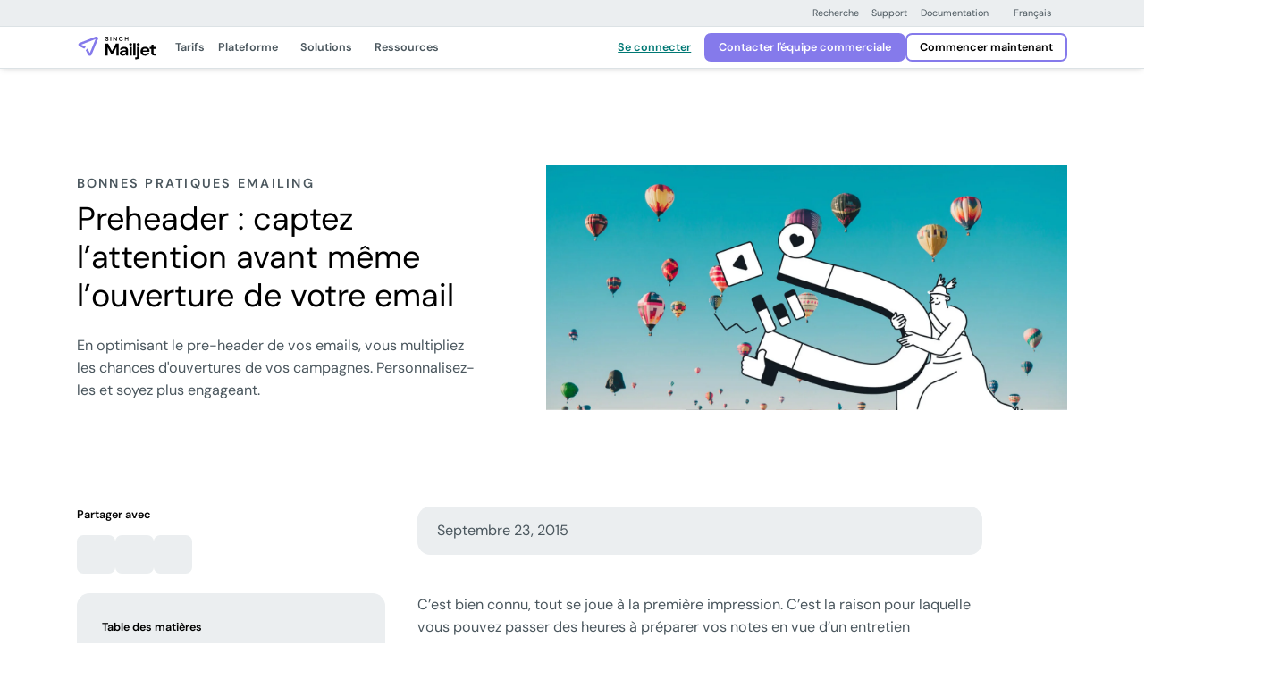

--- FILE ---
content_type: text/html; charset=UTF-8
request_url: https://www.mailjet.com/fr/blog/bonnes-pratiques-emailing/pre-header-optimisation/
body_size: 46206
content:
<!DOCTYPE html>
<html lang="fr-FR">
<!--[if lt IE 7]> <html class="no-js lt-ie9 lt-ie8 lt-ie7" lang="en"> <![endif]-->
<!--[if IE 7]>    <html class="no-js lt-ie9 lt-ie8" lang="en"> <![endif]-->
<!--[if IE 8]>    <html class="no-js lt-ie9" lang="en"> <![endif]-->
<!--[if gt IE 8]> <html class="no-js" lang="en"> <![endif]-->

<head><meta http-equiv="content-type" content="text/html; charset=utf-8"><script>if(navigator.userAgent.match(/MSIE|Internet Explorer/i)||navigator.userAgent.match(/Trident\/7\..*?rv:11/i)){var href=document.location.href;if(!href.match(/[?&]nowprocket/)){if(href.indexOf("?")==-1){if(href.indexOf("#")==-1){document.location.href=href+"?nowprocket=1"}else{document.location.href=href.replace("#","?nowprocket=1#")}}else{if(href.indexOf("#")==-1){document.location.href=href+"&nowprocket=1"}else{document.location.href=href.replace("#","&nowprocket=1#")}}}}</script><script>(()=>{class RocketLazyLoadScripts{constructor(){this.v="2.0.3",this.userEvents=["keydown","keyup","mousedown","mouseup","mousemove","mouseover","mouseenter","mouseout","mouseleave","touchmove","touchstart","touchend","touchcancel","wheel","click","dblclick","input","visibilitychange"],this.attributeEvents=["onblur","onclick","oncontextmenu","ondblclick","onfocus","onmousedown","onmouseenter","onmouseleave","onmousemove","onmouseout","onmouseover","onmouseup","onmousewheel","onscroll","onsubmit"]}async t(){this.i(),this.o(),/iP(ad|hone)/.test(navigator.userAgent)&&this.h(),this.u(),this.l(this),this.m(),this.k(this),this.p(this),this._(),await Promise.all([this.R(),this.L()]),this.lastBreath=Date.now(),this.S(this),this.P(),this.D(),this.O(),this.M(),await this.C(this.delayedScripts.normal),await this.C(this.delayedScripts.defer),await this.C(this.delayedScripts.async),this.F("domReady"),await this.T(),await this.j(),await this.I(),this.F("windowLoad"),await this.A(),window.dispatchEvent(new Event("rocket-allScriptsLoaded")),this.everythingLoaded=!0,this.lastTouchEnd&&await new Promise((t=>setTimeout(t,500-Date.now()+this.lastTouchEnd))),this.H(),this.F("all"),this.U(),this.W()}i(){this.CSPIssue=sessionStorage.getItem("rocketCSPIssue"),document.addEventListener("securitypolicyviolation",(t=>{this.CSPIssue||"script-src-elem"!==t.violatedDirective||"data"!==t.blockedURI||(this.CSPIssue=!0,sessionStorage.setItem("rocketCSPIssue",!0))}),{isRocket:!0})}o(){window.addEventListener("pageshow",(t=>{this.persisted=t.persisted,this.realWindowLoadedFired=!0}),{isRocket:!0}),window.addEventListener("pagehide",(()=>{this.onFirstUserAction=null}),{isRocket:!0})}h(){let t;function e(e){t=e}window.addEventListener("touchstart",e,{isRocket:!0}),window.addEventListener("touchend",(function i(o){Math.abs(o.changedTouches[0].pageX-t.changedTouches[0].pageX)<10&&Math.abs(o.changedTouches[0].pageY-t.changedTouches[0].pageY)<10&&o.timeStamp-t.timeStamp<200&&(o.target.dispatchEvent(new PointerEvent("click",{target:o.target,bubbles:!0,cancelable:!0,detail:1})),event.preventDefault(),window.removeEventListener("touchstart",e,{isRocket:!0}),window.removeEventListener("touchend",i,{isRocket:!0}))}),{isRocket:!0})}q(t){this.userActionTriggered||("mousemove"!==t.type||this.firstMousemoveIgnored?"keyup"===t.type||"mouseover"===t.type||"mouseout"===t.type||(this.userActionTriggered=!0,this.onFirstUserAction&&this.onFirstUserAction()):this.firstMousemoveIgnored=!0),"click"===t.type&&t.preventDefault(),this.savedUserEvents.length>0&&(t.stopPropagation(),t.stopImmediatePropagation()),"touchstart"===this.lastEvent&&"touchend"===t.type&&(this.lastTouchEnd=Date.now()),"click"===t.type&&(this.lastTouchEnd=0),this.lastEvent=t.type,this.savedUserEvents.push(t)}u(){this.savedUserEvents=[],this.userEventHandler=this.q.bind(this),this.userEvents.forEach((t=>window.addEventListener(t,this.userEventHandler,{passive:!1,isRocket:!0})))}U(){this.userEvents.forEach((t=>window.removeEventListener(t,this.userEventHandler,{passive:!1,isRocket:!0}))),this.savedUserEvents.forEach((t=>{t.target.dispatchEvent(new window[t.constructor.name](t.type,t))}))}m(){this.eventsMutationObserver=new MutationObserver((t=>{const e="return false";for(const i of t){if("attributes"===i.type){const t=i.target.getAttribute(i.attributeName);t&&t!==e&&(i.target.setAttribute("data-rocket-"+i.attributeName,t),i.target["rocket"+i.attributeName]=new Function("event",t),i.target.setAttribute(i.attributeName,e))}"childList"===i.type&&i.addedNodes.forEach((t=>{if(t.nodeType===Node.ELEMENT_NODE)for(const i of t.attributes)this.attributeEvents.includes(i.name)&&i.value&&""!==i.value&&(t.setAttribute("data-rocket-"+i.name,i.value),t["rocket"+i.name]=new Function("event",i.value),t.setAttribute(i.name,e))}))}})),this.eventsMutationObserver.observe(document,{subtree:!0,childList:!0,attributeFilter:this.attributeEvents})}H(){this.eventsMutationObserver.disconnect(),this.attributeEvents.forEach((t=>{document.querySelectorAll("[data-rocket-"+t+"]").forEach((e=>{e.setAttribute(t,e.getAttribute("data-rocket-"+t)),e.removeAttribute("data-rocket-"+t)}))}))}k(t){Object.defineProperty(HTMLElement.prototype,"onclick",{get(){return this.rocketonclick||null},set(e){this.rocketonclick=e,this.setAttribute(t.everythingLoaded?"onclick":"data-rocket-onclick","this.rocketonclick(event)")}})}S(t){function e(e,i){let o=e[i];e[i]=null,Object.defineProperty(e,i,{get:()=>o,set(s){t.everythingLoaded?o=s:e["rocket"+i]=o=s}})}e(document,"onreadystatechange"),e(window,"onload"),e(window,"onpageshow");try{Object.defineProperty(document,"readyState",{get:()=>t.rocketReadyState,set(e){t.rocketReadyState=e},configurable:!0}),document.readyState="loading"}catch(t){console.log("WPRocket DJE readyState conflict, bypassing")}}l(t){this.originalAddEventListener=EventTarget.prototype.addEventListener,this.originalRemoveEventListener=EventTarget.prototype.removeEventListener,this.savedEventListeners=[],EventTarget.prototype.addEventListener=function(e,i,o){o&&o.isRocket||!t.B(e,this)&&!t.userEvents.includes(e)||t.B(e,this)&&!t.userActionTriggered||e.startsWith("rocket-")||t.everythingLoaded?t.originalAddEventListener.call(this,e,i,o):t.savedEventListeners.push({target:this,remove:!1,type:e,func:i,options:o})},EventTarget.prototype.removeEventListener=function(e,i,o){o&&o.isRocket||!t.B(e,this)&&!t.userEvents.includes(e)||t.B(e,this)&&!t.userActionTriggered||e.startsWith("rocket-")||t.everythingLoaded?t.originalRemoveEventListener.call(this,e,i,o):t.savedEventListeners.push({target:this,remove:!0,type:e,func:i,options:o})}}F(t){"all"===t&&(EventTarget.prototype.addEventListener=this.originalAddEventListener,EventTarget.prototype.removeEventListener=this.originalRemoveEventListener),this.savedEventListeners=this.savedEventListeners.filter((e=>{let i=e.type,o=e.target||window;return"domReady"===t&&"DOMContentLoaded"!==i&&"readystatechange"!==i||("windowLoad"===t&&"load"!==i&&"readystatechange"!==i&&"pageshow"!==i||(this.B(i,o)&&(i="rocket-"+i),e.remove?o.removeEventListener(i,e.func,e.options):o.addEventListener(i,e.func,e.options),!1))}))}p(t){let e;function i(e){return t.everythingLoaded?e:e.split(" ").map((t=>"load"===t||t.startsWith("load.")?"rocket-jquery-load":t)).join(" ")}function o(o){function s(e){const s=o.fn[e];o.fn[e]=o.fn.init.prototype[e]=function(){return this[0]===window&&t.userActionTriggered&&("string"==typeof arguments[0]||arguments[0]instanceof String?arguments[0]=i(arguments[0]):"object"==typeof arguments[0]&&Object.keys(arguments[0]).forEach((t=>{const e=arguments[0][t];delete arguments[0][t],arguments[0][i(t)]=e}))),s.apply(this,arguments),this}}if(o&&o.fn&&!t.allJQueries.includes(o)){const e={DOMContentLoaded:[],"rocket-DOMContentLoaded":[]};for(const t in e)document.addEventListener(t,(()=>{e[t].forEach((t=>t()))}),{isRocket:!0});o.fn.ready=o.fn.init.prototype.ready=function(i){function s(){parseInt(o.fn.jquery)>2?setTimeout((()=>i.bind(document)(o))):i.bind(document)(o)}return t.realDomReadyFired?!t.userActionTriggered||t.fauxDomReadyFired?s():e["rocket-DOMContentLoaded"].push(s):e.DOMContentLoaded.push(s),o([])},s("on"),s("one"),s("off"),t.allJQueries.push(o)}e=o}t.allJQueries=[],o(window.jQuery),Object.defineProperty(window,"jQuery",{get:()=>e,set(t){o(t)}})}P(){const t=new Map;document.write=document.writeln=function(e){const i=document.currentScript,o=document.createRange(),s=i.parentElement;let n=t.get(i);void 0===n&&(n=i.nextSibling,t.set(i,n));const c=document.createDocumentFragment();o.setStart(c,0),c.appendChild(o.createContextualFragment(e)),s.insertBefore(c,n)}}async R(){return new Promise((t=>{this.userActionTriggered?t():this.onFirstUserAction=t}))}async L(){return new Promise((t=>{document.addEventListener("DOMContentLoaded",(()=>{this.realDomReadyFired=!0,t()}),{isRocket:!0})}))}async I(){return this.realWindowLoadedFired?Promise.resolve():new Promise((t=>{window.addEventListener("load",t,{isRocket:!0})}))}M(){this.pendingScripts=[];this.scriptsMutationObserver=new MutationObserver((t=>{for(const e of t)e.addedNodes.forEach((t=>{"SCRIPT"!==t.tagName||t.noModule||t.isWPRocket||this.pendingScripts.push({script:t,promise:new Promise((e=>{const i=()=>{const i=this.pendingScripts.findIndex((e=>e.script===t));i>=0&&this.pendingScripts.splice(i,1),e()};t.addEventListener("load",i,{isRocket:!0}),t.addEventListener("error",i,{isRocket:!0}),setTimeout(i,1e3)}))})}))})),this.scriptsMutationObserver.observe(document,{childList:!0,subtree:!0})}async j(){await this.J(),this.pendingScripts.length?(await this.pendingScripts[0].promise,await this.j()):this.scriptsMutationObserver.disconnect()}D(){this.delayedScripts={normal:[],async:[],defer:[]},document.querySelectorAll("script[type$=rocketlazyloadscript]").forEach((t=>{t.hasAttribute("data-rocket-src")?t.hasAttribute("async")&&!1!==t.async?this.delayedScripts.async.push(t):t.hasAttribute("defer")&&!1!==t.defer||"module"===t.getAttribute("data-rocket-type")?this.delayedScripts.defer.push(t):this.delayedScripts.normal.push(t):this.delayedScripts.normal.push(t)}))}async _(){await this.L();let t=[];document.querySelectorAll("script[type$=rocketlazyloadscript][data-rocket-src]").forEach((e=>{let i=e.getAttribute("data-rocket-src");if(i&&!i.startsWith("data:")){i.startsWith("//")&&(i=location.protocol+i);try{const o=new URL(i).origin;o!==location.origin&&t.push({src:o,crossOrigin:e.crossOrigin||"module"===e.getAttribute("data-rocket-type")})}catch(t){}}})),t=[...new Map(t.map((t=>[JSON.stringify(t),t]))).values()],this.N(t,"preconnect")}async $(t){if(await this.G(),!0!==t.noModule||!("noModule"in HTMLScriptElement.prototype))return new Promise((e=>{let i;function o(){(i||t).setAttribute("data-rocket-status","executed"),e()}try{if(navigator.userAgent.includes("Firefox/")||""===navigator.vendor||this.CSPIssue)i=document.createElement("script"),[...t.attributes].forEach((t=>{let e=t.nodeName;"type"!==e&&("data-rocket-type"===e&&(e="type"),"data-rocket-src"===e&&(e="src"),i.setAttribute(e,t.nodeValue))})),t.text&&(i.text=t.text),t.nonce&&(i.nonce=t.nonce),i.hasAttribute("src")?(i.addEventListener("load",o,{isRocket:!0}),i.addEventListener("error",(()=>{i.setAttribute("data-rocket-status","failed-network"),e()}),{isRocket:!0}),setTimeout((()=>{i.isConnected||e()}),1)):(i.text=t.text,o()),i.isWPRocket=!0,t.parentNode.replaceChild(i,t);else{const i=t.getAttribute("data-rocket-type"),s=t.getAttribute("data-rocket-src");i?(t.type=i,t.removeAttribute("data-rocket-type")):t.removeAttribute("type"),t.addEventListener("load",o,{isRocket:!0}),t.addEventListener("error",(i=>{this.CSPIssue&&i.target.src.startsWith("data:")?(console.log("WPRocket: CSP fallback activated"),t.removeAttribute("src"),this.$(t).then(e)):(t.setAttribute("data-rocket-status","failed-network"),e())}),{isRocket:!0}),s?(t.fetchPriority="high",t.removeAttribute("data-rocket-src"),t.src=s):t.src="data:text/javascript;base64,"+window.btoa(unescape(encodeURIComponent(t.text)))}}catch(i){t.setAttribute("data-rocket-status","failed-transform"),e()}}));t.setAttribute("data-rocket-status","skipped")}async C(t){const e=t.shift();return e?(e.isConnected&&await this.$(e),this.C(t)):Promise.resolve()}O(){this.N([...this.delayedScripts.normal,...this.delayedScripts.defer,...this.delayedScripts.async],"preload")}N(t,e){this.trash=this.trash||[];let i=!0;var o=document.createDocumentFragment();t.forEach((t=>{const s=t.getAttribute&&t.getAttribute("data-rocket-src")||t.src;if(s&&!s.startsWith("data:")){const n=document.createElement("link");n.href=s,n.rel=e,"preconnect"!==e&&(n.as="script",n.fetchPriority=i?"high":"low"),t.getAttribute&&"module"===t.getAttribute("data-rocket-type")&&(n.crossOrigin=!0),t.crossOrigin&&(n.crossOrigin=t.crossOrigin),t.integrity&&(n.integrity=t.integrity),t.nonce&&(n.nonce=t.nonce),o.appendChild(n),this.trash.push(n),i=!1}})),document.head.appendChild(o)}W(){this.trash.forEach((t=>t.remove()))}async T(){try{document.readyState="interactive"}catch(t){}this.fauxDomReadyFired=!0;try{await this.G(),document.dispatchEvent(new Event("rocket-readystatechange")),await this.G(),document.rocketonreadystatechange&&document.rocketonreadystatechange(),await this.G(),document.dispatchEvent(new Event("rocket-DOMContentLoaded")),await this.G(),window.dispatchEvent(new Event("rocket-DOMContentLoaded"))}catch(t){console.error(t)}}async A(){try{document.readyState="complete"}catch(t){}try{await this.G(),document.dispatchEvent(new Event("rocket-readystatechange")),await this.G(),document.rocketonreadystatechange&&document.rocketonreadystatechange(),await this.G(),window.dispatchEvent(new Event("rocket-load")),await this.G(),window.rocketonload&&window.rocketonload(),await this.G(),this.allJQueries.forEach((t=>t(window).trigger("rocket-jquery-load"))),await this.G();const t=new Event("rocket-pageshow");t.persisted=this.persisted,window.dispatchEvent(t),await this.G(),window.rocketonpageshow&&window.rocketonpageshow({persisted:this.persisted})}catch(t){console.error(t)}}async G(){Date.now()-this.lastBreath>45&&(await this.J(),this.lastBreath=Date.now())}async J(){return document.hidden?new Promise((t=>setTimeout(t))):new Promise((t=>requestAnimationFrame(t)))}B(t,e){return e===document&&"readystatechange"===t||(e===document&&"DOMContentLoaded"===t||(e===window&&"DOMContentLoaded"===t||(e===window&&"load"===t||e===window&&"pageshow"===t)))}static run(){(new RocketLazyLoadScripts).t()}}RocketLazyLoadScripts.run()})();</script>
    <title>
        Pre-header : captez l’attention de vos lecteurs avant ouverture | Mailjet    </title><style id="rocket-critical-css">.test{color:dark}</style>

    
    <meta name="viewport" content="width=device-width, initial-scale=1.0, maximum-scale=3.0">
    <link rel="icon" type="image/png" href="https://www.mailjet.com/wp-content/themes/simpletexting-theme-blank/assets/favicon/android-chrome-192x192.png" sizes="192x192">
    <link rel="icon" type="image/png" href="https://www.mailjet.com/wp-content/themes/simpletexting-theme-blank/assets/favicon/android-chrome-512x512.png" sizes="512x512">
    <link rel="icon" type="image/x-icon" href="https://www.mailjet.com/wp-content/themes/simpletexting-theme-blank/assets/favicon/favicon.ico">
    <link rel="icon" type="image/png" href="https://www.mailjet.com/wp-content/themes/simpletexting-theme-blank/assets/favicon/favicon-16x16.png" sizes="16x16">
    <link rel="icon" type="image/png" href="https://www.mailjet.com/wp-content/themes/simpletexting-theme-blank/assets/favicon/favicon-32x32.png" sizes="32x32">
    <link rel="apple-touch-icon" type="image/png" href="https://www.mailjet.com/wp-content/themes/simpletexting-theme-blank/assets/favicon/apple-touch-icon-180x180.png" sizes="180x180">
    <link rel="apple-touch-icon" type="image/png" href="https://www.mailjet.com/wp-content/themes/simpletexting-theme-blank/assets/favicon/apple-touch-icon-512x512.png" sizes="512x512">
        <link rel="preload"
        href="https://www.mailjet.com/wp-content/plugins/sinch-core/assets/fonts/dm-sans-regular.woff2"
        as="font"
        type="font/woff2"
        crossorigin="anonymous">

    <link rel="preload"
        href="https://www.mailjet.com/wp-content/plugins/sinch-core/assets/fonts/dm-sans-semibold.woff2"
        as="font"
        type="font/woff2"
        crossorigin="anonymous">

    <meta name='robots' content='index, follow, max-image-preview:large, max-snippet:-1, max-video-preview:-1' />
	<style>img:is([sizes="auto" i], [sizes^="auto," i]) { contain-intrinsic-size: 3000px 1500px }</style>
	
	<!-- This site is optimized with the Yoast SEO plugin v26.1.1 - https://yoast.com/wordpress/plugins/seo/ -->
	<meta name="description" content="En optimisant le pre-header de vos emails, vous multipliez les chances d&#039;ouvertures de vos campagnes. Personnalisez-les et soyez plus engageant." />
	<link rel="canonical" href="https://www.mailjet.com/fr/blog/bonnes-pratiques-emailing/pre-header-optimisation/" />
	<meta property="og:locale" content="fr_FR" />
	<meta property="og:type" content="article" />
	<meta property="og:title" content="Pre-header : captez l’attention de vos lecteurs avant ouverture | Mailjet" />
	<meta property="og:description" content="En optimisant le pre-header de vos emails, vous multipliez les chances d&#039;ouvertures de vos campagnes. Personnalisez-les et soyez plus engageant." />
	<meta property="og:url" content="https://www.mailjet.com/fr/blog/bonnes-pratiques-emailing/pre-header-optimisation/" />
	<meta property="og:site_name" content="Mailjet: Solution d&#039;emailing pour marketeurs et développeurs" />
	<meta property="article:modified_time" content="2025-09-19T16:41:33+00:00" />
	<meta property="og:image" content="https://www.mailjet.com/wp-content/uploads/2025/05/Email_marketing_1_-_Version_9-1.jpg" />
	<meta property="og:image:width" content="2048" />
	<meta property="og:image:height" content="960" />
	<meta property="og:image:type" content="image/jpeg" />
	<meta name="twitter:card" content="summary_large_image" />
	<meta name="twitter:label1" content="Durée de lecture estimée" />
	<meta name="twitter:data1" content="6 minutes" />
	<script type="application/ld+json" class="yoast-schema-graph">{"@context":"https://schema.org","@graph":[{"@type":"WebPage","@id":"https://www.mailjet.com/fr/blog/bonnes-pratiques-emailing/pre-header-optimisation/","url":"https://www.mailjet.com/fr/blog/bonnes-pratiques-emailing/pre-header-optimisation/","name":"Pre-header : captez l’attention de vos lecteurs avant ouverture | Mailjet","isPartOf":{"@id":"https://www.mailjet.com/fr/#website"},"primaryImageOfPage":{"@id":"https://www.mailjet.com/fr/blog/bonnes-pratiques-emailing/pre-header-optimisation/#primaryimage"},"image":{"@id":"https://www.mailjet.com/fr/blog/bonnes-pratiques-emailing/pre-header-optimisation/#primaryimage"},"thumbnailUrl":"https://www.mailjet.com/wp-content/uploads/2025/05/Email_marketing_1_-_Version_9-1.jpg","datePublished":"2015-09-23T00:00:00+00:00","dateModified":"2025-09-19T16:41:33+00:00","description":"En optimisant le pre-header de vos emails, vous multipliez les chances d'ouvertures de vos campagnes. Personnalisez-les et soyez plus engageant.","breadcrumb":{"@id":"https://www.mailjet.com/fr/blog/bonnes-pratiques-emailing/pre-header-optimisation/#breadcrumb"},"inLanguage":"fr-FR","potentialAction":[{"@type":"ReadAction","target":["https://www.mailjet.com/fr/blog/bonnes-pratiques-emailing/pre-header-optimisation/"]}]},{"@type":"ImageObject","inLanguage":"fr-FR","@id":"https://www.mailjet.com/fr/blog/bonnes-pratiques-emailing/pre-header-optimisation/#primaryimage","url":"https://www.mailjet.com/wp-content/uploads/2025/05/Email_marketing_1_-_Version_9-1.jpg","contentUrl":"https://www.mailjet.com/wp-content/uploads/2025/05/Email_marketing_1_-_Version_9-1.jpg","width":2048,"height":960},{"@type":"BreadcrumbList","@id":"https://www.mailjet.com/fr/blog/bonnes-pratiques-emailing/pre-header-optimisation/#breadcrumb","itemListElement":[{"@type":"ListItem","position":1,"name":"Accueil","item":"https://www.mailjet.com/fr/"},{"@type":"ListItem","position":2,"name":"Blog","item":"https://www.mailjet.com/fr/blog/"},{"@type":"ListItem","position":3,"name":"Preheader : captez l’attention avant même l’ouverture de votre email"}]},{"@type":"WebSite","@id":"https://www.mailjet.com/fr/#website","url":"https://www.mailjet.com/fr/","name":"Mailjet: Email Delivery Service for Marketing & Developer Teams","description":"Découvrez notre plateforme facile à utiliser pour concevoir et envoyer vos campagnes d’email marketing, vos newsletters et vos emails automatisés.","publisher":{"@id":"https://www.mailjet.com/fr/#organization"},"potentialAction":[{"@type":"SearchAction","target":{"@type":"EntryPoint","urlTemplate":"https://www.mailjet.com/fr/?s={search_term_string}"},"query-input":{"@type":"PropertyValueSpecification","valueRequired":true,"valueName":"search_term_string"}}],"inLanguage":"fr-FR"},{"@type":"Organization","@id":"https://www.mailjet.com/fr/#organization","name":"Mailjet: Email Delivery Service for Marketing & Developer Teams","url":"https://www.mailjet.com/fr/","logo":{"@type":"ImageObject","inLanguage":"fr-FR","@id":"https://www.mailjet.com/fr/#/schema/logo/image/","url":"https://www.mailjet.com/wp-content/uploads/2025/06/logo-mailjet-sinch.svg","contentUrl":"https://www.mailjet.com/wp-content/uploads/2025/06/logo-mailjet-sinch.svg","width":1,"height":1,"caption":"Mailjet: Email Delivery Service for Marketing & Developer Teams"},"image":{"@id":"https://www.mailjet.com/fr/#/schema/logo/image/"}}]}</script>
	<!-- / Yoast SEO plugin. -->



<link rel="https://api.w.org/" href="https://www.mailjet.com/fr/wp-json/" /><link rel="alternate" title="JSON" type="application/json" href="https://www.mailjet.com/fr/wp-json/wp/v2/blog/31366" /><link rel="EditURI" type="application/rsd+xml" title="RSD" href="https://www.mailjet.com/xmlrpc.php?rsd" />
<link rel='shortlink' href='https://www.mailjet.com/fr/?p=31366' />
<link rel="alternate" title="oEmbed (JSON)" type="application/json+oembed" href="https://www.mailjet.com/fr/wp-json/oembed/1.0/embed?url=https%3A%2F%2Fwww.mailjet.com%2Ffr%2Fblog%2Fbonnes-pratiques-emailing%2Fpre-header-optimisation%2F" />
<link rel="alternate" title="oEmbed (XML)" type="text/xml+oembed" href="https://www.mailjet.com/fr/wp-json/oembed/1.0/embed?url=https%3A%2F%2Fwww.mailjet.com%2Ffr%2Fblog%2Fbonnes-pratiques-emailing%2Fpre-header-optimisation%2F&#038;format=xml" />
<meta name="generator" content="WPML ver:4.8.2 stt:70,4,3,2;" />
<link rel="icon" href="https://www.mailjet.com/wp-content/uploads/2025/04/cropped-mailjet-favicon-32x32.png" sizes="32x32" />
<link rel="icon" href="https://www.mailjet.com/wp-content/uploads/2025/04/cropped-mailjet-favicon-192x192.png" sizes="192x192" />
<link rel="apple-touch-icon" href="https://www.mailjet.com/wp-content/uploads/2025/04/cropped-mailjet-favicon-180x180.png" />
<meta name="msapplication-TileImage" content="https://www.mailjet.com/wp-content/uploads/2025/04/cropped-mailjet-favicon-270x270.png" />
<noscript><style id="rocket-lazyload-nojs-css">.rll-youtube-player, [data-lazy-src]{display:none !important;}</style></noscript><script type="rocketlazyloadscript">
/*! loadCSS rel=preload polyfill. [c]2017 Filament Group, Inc. MIT License */
(function(w){"use strict";if(!w.loadCSS){w.loadCSS=function(){}}
var rp=loadCSS.relpreload={};rp.support=(function(){var ret;try{ret=w.document.createElement("link").relList.supports("preload")}catch(e){ret=!1}
return function(){return ret}})();rp.bindMediaToggle=function(link){var finalMedia=link.media||"all";function enableStylesheet(){link.media=finalMedia}
if(link.addEventListener){link.addEventListener("load",enableStylesheet)}else if(link.attachEvent){link.attachEvent("onload",enableStylesheet)}
setTimeout(function(){link.rel="stylesheet";link.media="only x"});setTimeout(enableStylesheet,3000)};rp.poly=function(){if(rp.support()){return}
var links=w.document.getElementsByTagName("link");for(var i=0;i<links.length;i++){var link=links[i];if(link.rel==="preload"&&link.getAttribute("as")==="style"&&!link.getAttribute("data-loadcss")){link.setAttribute("data-loadcss",!0);rp.bindMediaToggle(link)}}};if(!rp.support()){rp.poly();var run=w.setInterval(rp.poly,500);if(w.addEventListener){w.addEventListener("load",function(){rp.poly();w.clearInterval(run)})}else if(w.attachEvent){w.attachEvent("onload",function(){rp.poly();w.clearInterval(run)})}}
if(typeof exports!=="undefined"){exports.loadCSS=loadCSS}
else{w.loadCSS=loadCSS}}(typeof global!=="undefined"?global:this))
</script>    <script nowprocket>
        // Initialize site scripts as an empty array
        // Each script will push itself into the array as an object with name and type keys
        let siteScripts = [];
    </script>

    
    <style>
  /* latin */

  /* Mobile (optional) */
  @media (max-width: 767.98px) {
    @font-face {
      font-family: 'DM Sans';
      font-style: normal;
      font-weight: 400;
      src: url('https://www.mailjet.com/wp-content/plugins/sinch-core/assets/fonts/dm-sans-regular.woff2') format('woff2');
      unicode-range: U+0000-00FF, U+0131, U+0152-0153, U+02BB-02BC, U+02C6, U+02DA, U+02DC, U+0304, U+0308, U+0329, U+2000-206F, U+2074, U+20AC, U+2122, U+2191, U+2193, U+2212, U+2215, U+FEFF, U+FFFD;
      font-display: optional;
    }

    @font-face {
      font-family: 'DM Sans';
      font-style: normal;
      font-weight: 600;
      src: url('https://www.mailjet.com/wp-content/plugins/sinch-core/assets/fonts/dm-sans-semibold.woff2') format('woff2');
      unicode-range: U+0000-00FF, U+0131, U+0152-0153, U+02BB-02BC, U+02C6, U+02DA, U+02DC, U+0304, U+0308, U+0329, U+2000-206F, U+2074, U+20AC, U+2122, U+2191, U+2193, U+2212, U+2215, U+FEFF, U+FFFD;
      font-display: optional;
    }
  }

  /* Desktop (fallback) */
  @media (min-width: 768px) {
    @font-face {
      font-family: 'DM Sans';
      font-style: normal;
      font-weight: 400;
      src: url('https://www.mailjet.com/wp-content/plugins/sinch-core/assets/fonts/dm-sans-regular.woff2') format('woff2');
      unicode-range: U+0000-00FF, U+0131, U+0152-0153, U+02BB-02BC, U+02C6, U+02DA, U+02DC, U+0304, U+0308, U+0329, U+2000-206F, U+2074, U+20AC, U+2122, U+2191, U+2193, U+2212, U+2215, U+FEFF, U+FFFD;
      font-display: fallback;
    }

    @font-face {
      font-family: 'DM Sans';
      font-style: normal;
      font-weight: 600;
      src: url('https://www.mailjet.com/wp-content/plugins/sinch-core/assets/fonts/dm-sans-semibold.woff2') format('woff2');
      unicode-range: U+0000-00FF, U+0131, U+0152-0153, U+02BB-02BC, U+02C6, U+02DA, U+02DC, U+0304, U+0308, U+0329, U+2000-206F, U+2074, U+20AC, U+2122, U+2191, U+2193, U+2212, U+2215, U+FEFF, U+FFFD;
      font-display: fallback;
    }
  }

  </style>
    <style>
        body{--scrollbar-width:0px;--prenav-height:0px;--search-height:55px;--nav-height:53px;--fixed-content-height:var(--offer-bar-dynamic-height, 0px);--header-scrolled-height:calc(
      var(--nav-height) + var(--fixed-content-height)
  );--header-height:var(--header-scrolled-height);--header-height-main:calc(
      var(--header-height) - var(--subnav-height, 0px)
  );--body-padding-top:calc(
      var(--nav-height, 0px) + var(--prenav-height, 0px) +
          var(--fixed-content-height, 0px) + var(--subnav-height, 0px)
  );transition:padding-top .3s ease-out;padding-top:var(--body-padding-top)}body.is-scrolled-top,body.scrolling-up{--header-height:calc(
      var(--header-scrolled-height) + var(--prenav-height)
  )}@media (min-width:768px){body{--prenav-height:33px}}@media (min-width:1200px){body{--search-height:87px}}.menu-background{position:fixed;top:0;left:0;right:var(--scrollbar-width);height:0}.menu-backdrop{position:fixed;top:0;left:0;bottom:0;right:0;display:block;opacity:0;visibility:hidden;pointer-events:none}.nav-search{display:none;opacity:0;visibility:hidden}.top-prenav{background-color:#ebeef0;border-bottom:1px solid #dce2e5;z-index:1031;position:fixed;left:0;right:0;top:calc(var(--fixed-content-height) + var(--prenav-height) * -1);transition:top .3s ease-out}body.is-scrolled-top .top-prenav,body.scrolling-up .top-prenav{top:var(--fixed-content-height)}@media (max-width:767.98px){.top-prenav{display:none}}.top-prenav .top-prenav__menu{--menu-items-gap:0;--menu-item-font-size:0.75rem;--menu-item-line-height:1.25rem;--menu-item-padding:0.375rem 0.5rem;--menu-item-chevron-size:0.75rem;--menu-item-font-weight:400}.top-nav{--top-nav-box-shadow:0 0.125rem 0.5rem -0.125rem rgba(0, 0, 0, 0.16);--top-nav-border-bottom-width:1px;min-height:var(--nav-height);background-color:#fff;border-bottom:var(--top-nav-border-bottom-width) solid #dce2e5;box-shadow:var(--top-nav-box-shadow);z-index:1030;position:fixed;left:0;right:0;top:var(--fixed-content-height);display:flex;align-items:center;transition:top .3s ease-out}body.is-scrolled-top .top-nav,body.scrolling-up .top-nav{top:calc(var(--prenav-height) + var(--fixed-content-height))}.top-nav .menu-item-separator{background-color:#808a91;border-radius:50rem;width:1px;height:1.5rem}@media (max-width:1199.98px){.top-nav .top-nav__offcanvas{padding:0!important;overflow:hidden}.top-nav .top-nav__row>:not(.top-nav__logo-wrap){flex-grow:1;flex-basis:0%!important}}.top-nav .top-nav__offcanvas-toggler{height:calc(var(--nav-height) - var(--top-nav-border-bottom-width));width:var(--nav-height);display:block;-webkit-appearance:none;-moz-appearance:none;appearance:none;border:none;border-inline-end:var(--top-nav-border-bottom-width) solid #dce2e5;background-color:#857aeb;margin-inline-start:calc(var(--sinch-gutter-x,.75rem) * -1);padding:0;position:relative;cursor:pointer;display:flex;align-items:center;justify-content:center}@media (hover:hover) and (pointer:fine){.top-nav .top-nav__offcanvas-toggler:focus-visible,.top-nav .top-nav__offcanvas-toggler:hover{background-color:#a89bfa}}.top-nav .top-nav__offcanvas-toggler span{background-color:#fff;border-radius:3px;display:block;height:3px;margin-right:0;opacity:1;transition:width .2s ease-out,height .2s ease-out,top .2s ease-out,margin-right .2s ease-out;width:21px;position:relative}.top-nav .top-nav__offcanvas-toggler span:after,.top-nav .top-nav__offcanvas-toggler span:before{content:"";position:absolute;background-color:#fff;border-radius:3px;display:block;height:3px;margin-right:0;opacity:1;transition:transform .2s ease-out,width .2s ease-out,height .2s ease-out,top .2s ease-out,margin-top .2s ease-out;width:21px}.top-nav .top-nav__offcanvas-toggler span:before{top:-7.7px}.top-nav .top-nav__offcanvas-toggler span:after{top:7.7px}.top-nav .top-nav__offcanvas-toggler[aria-expanded=true] span{margin-right:24px;width:0;height:0}.top-nav .top-nav__offcanvas-toggler[aria-expanded=true] span:after,.top-nav .top-nav__offcanvas-toggler[aria-expanded=true] span:before{margin-top:-.5875rem;top:0;width:24px}.top-nav .top-nav__offcanvas-toggler[aria-expanded=true] span:before{transform:translateY(.525rem) rotate(45deg)}.top-nav .top-nav__offcanvas-toggler[aria-expanded=true] span:after{transform:translateY(.525rem) rotate(-45deg)}.top-nav .top-nav__header_mobile_action_secondary{height:calc(var(--nav-height) - var(--top-nav-border-bottom-width));width:var(--nav-height);display:block;-webkit-appearance:none;-moz-appearance:none;appearance:none;border:none;border-inline-start:var(--top-nav-border-bottom-width) solid #dce2e5;background-color:#ebeef0;color:#808a91;margin-inline-end:calc(var(--sinch-gutter-x,.75rem) * -1);padding:0;position:relative;cursor:pointer;display:flex;align-items:center;justify-content:center;transition:color .2s ease-out,background-color .2s ease-out!important}.top-nav .top-nav__header_mobile_action_secondary.top-nav__header_mobile_action_left{margin-inline-end:0;margin-inline-start:calc(var(--sinch-gutter-x,.75rem) * -1)}.top-nav .top-nav__header_mobile_action_secondary svg{width:1.5rem;height:1.5rem}@media (hover:hover) and (pointer:fine){.top-nav .top-nav__header_mobile_action_secondary:focus-visible,.top-nav .top-nav__header_mobile_action_secondary:hover{background-color:#dce2e5;color:#1a2126}}nav .navbar-menu{--menu-items-gap:0.5rem;--menu-item-font-size:0.875rem;--menu-item-line-height:1.25rem;--menu-item-padding:1rem 0.5rem;--menu-item-color:#4B575E;--menu-item-color-hover:#000;--menu-item-font-weight:600;--menu-item-chevron-size:0.75rem;--menu-item-chevron-color:#9EA9B0;--menu-item-chevron-color-hover:#808A91;margin:0;padding:0;display:flex;list-style:none;gap:var(--menu-items-gap)}nav .navbar-menu>li{display:flex}nav .navbar-menu>li>a{font-size:var(--menu-item-font-size);line-height:var(--menu-item-line-height);padding:var(--menu-item-padding);color:var(--menu-item-color);font-weight:var(--menu-item-font-weight);display:flex;align-items:center;gap:.25rem;text-decoration:none;transition:color .2s ease-out;cursor:pointer;position:relative}nav .navbar-menu>li>a .menu-item__dropdown_chevron{width:var(--menu-item-chevron-size);height:var(--menu-item-chevron-size);color:var(--menu-item-chevron-color);transition:transform .2s ease-out,color .2s ease-out,opacity .2s ease-out;transform:rotate(0)}nav .navbar-menu>li>a .menu-item__icon svg{transition:transform .2s ease-out,color .2s ease-out,opacity .2s ease-out;width:1rem;height:1rem;color:#9ea9b0}nav .navbar-menu>li>a:after{content:"";position:absolute;bottom:-1px;left:0;right:100%;height:2px;display:block;background-color:#857aeb;transition:right .2s ease-out}@media (hover:hover) and (pointer:fine){nav .navbar-menu>li>a:focus-visible,nav .navbar-menu>li>a:hover{color:var(--menu-item-color-hover)}nav .navbar-menu>li>a:focus-visible .menu-item__dropdown_chevron,nav .navbar-menu>li>a:hover .menu-item__dropdown_chevron{color:var(--menu-item-chevron-color-hover)}nav .navbar-menu>li>a:focus-visible .menu-item__icon svg,nav .navbar-menu>li>a:hover .menu-item__icon svg{color:#808a91}}nav .navbar-menu>li>a.active{color:var(--menu-item-color-hover)}nav .navbar-menu>li>a.active .menu-item__dropdown_chevron{transform:rotate(-180deg);color:var(--menu-item-chevron-color-hover)}nav .navbar-menu>li>a.active .menu-item__icon svg{color:#808a91}nav .navbar-menu>li>a.active:after{right:0}@media (max-width:1199.98px){.navbar-menu-mobile{flex-direction:column;align-items:stretch;gap:0}}.menu-item__dropdown{position:relative}.menu-item__dropdown .menu-item__dropdown-body{visibility:hidden;display:none;opacity:0}.btn.btn-light{--sinch-btn-color:#4B575E;--sinch-btn-bg:#EBEEF0;--sinch-btn-border-color:#EBEEF0;--sinch-btn-light-active-color:#000;--sinch-btn-active-bg:#DCE2E5;--sinch-btn-active-border-color:#DCE2E5;--sinch-btn-light-hover-color:#000;--sinch-btn-hover-bg:#F7F9FA;--sinch-btn-hover-border-color:#F7F9FA}@media (hover:hover) and (pointer:fine){.btn.btn-light:hover,a:hover .btn.btn-light:not(a),button:hover .btn.btn-light:not(button){--sinch-btn-color:var(--sinch-btn-light-hover-color)}}.btn-check:checked+.btn.btn-light,.btn.btn-light.active,.btn.btn-light.show,.btn.btn-light:first-child:active,:not(.btn-check)+.btn.btn-light:active{--sinch-btn-color:var(--sinch-btn-light-active-color)}[data-theme=dark] .btn.btn-light{--sinch-btn-color:#B7C1C7;--sinch-btn-bg:#000;--sinch-btn-border-color:#000;--sinch-btn-light-active-color:#FFFFFF;--sinch-btn-active-bg:#000;--sinch-btn-active-border-color:#000;--sinch-btn-light-hover-color:#FFFFFF;--sinch-btn-hover-bg:#14181C;--sinch-btn-hover-border-color:#14181C}.btn.btn-light.btn-light-social{--sinch-btn-color:#9EA9B0;--sinch-btn-light-active-color:#808A91;--sinch-btn-light-hover-color:#B7C1C7}[data-theme=dark] .btn.btn-light.btn-light-social{--sinch-btn-color:#626C73;--sinch-btn-light-active-color:#808A91;--sinch-btn-light-hover-color:#4B575E}.btn.btn-icon{--sinch-btn-icon-padding:0.375rem;--sinch-btn-padding-y:var(--sinch-btn-icon-padding);--sinch-btn-padding-x:var(--sinch-btn-icon-padding);--sinch-btn-font-size:1.5rem;--sinch-btn-icon-svg-size:1.5rem;--sinch-btn-border-radius:0.5rem;--sinch-btn-line-height:0!important}.btn.btn-icon svg{width:var(--sinch-btn-icon-svg-size)!important;height:var(--sinch-btn-icon-svg-size)!important}.btn.btn-icon.btn-lg{--sinch-btn-icon-padding:0.625rem;--sinch-btn-padding-y:var(--sinch-btn-icon-padding);--sinch-btn-padding-x:var(--sinch-btn-icon-padding)}.btn.btn-icon.btn-icon-sm{--sinch-btn-icon-svg-size:1rem;--sinch-btn-icon-padding:0.625rem;--sinch-btn-padding-y:var(--sinch-btn-icon-padding);--sinch-btn-padding-x:var(--sinch-btn-icon-padding)}.btn.btn-icon.btn-icon-sm.btn-lg{--sinch-btn-icon-padding:0.875rem;--sinch-btn-padding-y:var(--sinch-btn-icon-padding);--sinch-btn-padding-x:var(--sinch-btn-icon-padding)}.btn.btn-icon.btn-icon-lg{--sinch-btn-icon-svg-size:2rem;--sinch-btn-icon-padding:0.125rem;--sinch-btn-padding-y:var(--sinch-btn-icon-padding);--sinch-btn-padding-x:var(--sinch-btn-icon-padding)}.btn.btn-icon.btn-icon-lg.btn-lg{--sinch-btn-icon-padding:0.375rem;--sinch-btn-padding-y:var(--sinch-btn-icon-padding);--sinch-btn-padding-x:var(--sinch-btn-icon-padding)}.longform-content>.heading-anchor h2,.longform-content>.heading-anchor h3,.longform-content>.heading-anchor h4,.longform-content>.heading-anchor h5,.longform-content>.heading-anchor h6,.longform-content>h2,.longform-content>h3,.longform-content>h4,.longform-content>h5,.longform-content>h6{margin-top:3rem;margin-bottom:1rem}.longform-content .lazy-video,.longform-content .longform-spacings,.longform-content .wp-block-image,.longform-content .wp-block-table{margin-top:3rem;margin-bottom:3rem}.longform-content .wp-block-image{text-align:center}.longform-content>.heading-anchor:first-child *,.longform-content>:first-child{margin-top:0!important}.longform-content>.heading-anchor:last-child *,.longform-content>:last-child{margin-bottom:0!important}.longform-content .code-snippet[data-count="1"] .code-snippet__tabs{display:none!important}.longform-content .code-snippet[data-count="1"] .code-snippet__tab-content pre[class*=language-]{padding-top:var(--sinch-code-snippet-body-padding-bottom)!important}:root,[data-theme=light]{--sinch-primary:#857AEB;--sinch-secondary:#06998B;--sinch-error:#EB5454;--sinch-primary-rgb:133,122,235;--sinch-secondary-rgb:6,153,139;--sinch-error-rgb:235,84,84;--sinch-success:#E2F0E8;--sinch-info:#E0F1FF;--sinch-warning:#FCECCB;--sinch-danger:#FFE5E3;--sinch-violet:#EFEBFF;--sinch-light:#EBEEF0;--sinch-success-rgb:226,240,232;--sinch-info-rgb:224,241,255;--sinch-warning-rgb:252,236,203;--sinch-danger-rgb:255,229,227;--sinch-violet-rgb:239,235,255;--sinch-light-rgb:235,238,240;--sinch-success-subtle:#F0FAF4;--sinch-info-subtle:#F2F9FF;--sinch-warning-subtle:#FFF9EB;--sinch-danger-subtle:#FFF6F5;--sinch-violet-subtle:#F8F5FF;--sinch-light-subtle:#F7F9FA;--sinch-success-subtle-rgb:240,250,244;--sinch-info-subtle-rgb:242,249,255;--sinch-warning-subtle-rgb:255,249,235;--sinch-danger-subtle-rgb:255,246,245;--sinch-violet-subtle-rgb:248,245,255;--sinch-light-subtle-rgb:247,249,250;--sinch-white-rgb:255,255,255;--sinch-black-rgb:0,0,0;--sinch-font-sans-serif:"DM Sans",sans-serif;--sinch-body-font-family:"DM Sans",sans-serif;--sinch-body-font-size:1.125rem;--sinch-body-font-weight:400;--sinch-body-line-height:1.75rem;--sinch-body-color:#4B575E;--sinch-body-color-rgb:75,87,94;--sinch-body-hover-color:#000;--sinch-body-hover-color-rgb:0,0,0;--sinch-body-bg:#FFFFFF;--sinch-body-bg-rgb:255,255,255;--sinch-accent:#000;--sinch-accent-rgb:0,0,0;--sinch-muted:#B7C1C7;--sinch-muted-rgb:183,193,199;--sinch-primary-text-color:#857AEB;--sinch-secondary-text-color:#007874;--sinch-error-text-color:#BD3C41;--sinch-heading-color:#000;--sinch-link-color:#007874;--sinch-link-color-rgb:0,120,116;--sinch-link-hover-color:#06998B;--sinch-link-hover-color-rgb:6,153,139;--sinch-link-active-color:#006063;--sinch-link-active-color-rgb:0,96,99;--sinch-link-decoration:underline;--sinch-icon-color:#9EA9B0;--sinch-icon-color-rgb:158,169,176;--sinch-icon-hover-color:#B7C1C7;--sinch-icon-hover-color-rgb:183,193,199;--sinch-icon-active-color:#808A91;--sinch-icon-active-color-rgb:128,138,145;--sinch-code-color:#BD3C41;--sinch-highlight-color:#4B575E;--sinch-highlight-bg:#F8F5FF;--sinch-border-width:1px;--sinch-border-style:solid;--sinch-border-color:#DCE2E5;--sinch-border-radius:1rem;--sinch-border-radius-sm:0.5rem;--sinch-border-radius-xs:0.25rem;--sinch-border-radius-lg:2rem;--sinch-border-radius-pill:50rem;--sinch-subtle-border-color:#F7F9FA;--sinch-light-border-color:#EBEEF0;--sinch-neutral-border-color:#808A91;--sinch-neutral-hover-border-color:#9EA9B0;--sinch-neutral-active-border-color:#626C73;--sinch-box-shadow:0 0.5rem 1.5rem -0.5rem rgba(0, 0, 0, 0.24);--sinch-box-shadow-sm:0 0.125rem 0.5rem -0.125rem rgba(0, 0, 0, 0.16);--sinch-box-shadow-lg:0 1.5rem 4rem -2rem rgba(0, 0, 0, 0.16);--sinch-box-shadow-primary:0 0.5rem 1.5rem -0.5rem rgba(100, 93, 194, 0.24);--sinch-box-shadow-primary-sm:0 0.125rem 0.5rem -0.125rem rgba(100, 93, 194, 0.16);--sinch-box-shadow-primary-lg:0 1.5rem 4rem -2rem rgba(133, 122, 235, 0.16);--sinch-focus-ring-width:0.125rem;--sinch-focus-ring-color:#61abff;--sinch-focus-ring-offset:0.125rem;--sinch-focus-ring-offset-sm:0.0625rem;--sinch-input-bg:#F7F9FA;--sinch-input-placeholder-color:#626C73;--sinch-form-valid-color:#007874;--sinch-form-valid-border-color:#007874;--sinch-form-invalid-color:#BD3C41;--sinch-form-invalid-border-color:#BD3C41}[data-theme=dark]{color-scheme:dark;color:var(--sinch-body-color);--sinch-primary:#857AEB;--sinch-secondary:#06998B;--sinch-error:#EB5454;--sinch-primary-rgb:133,122,235;--sinch-secondary-rgb:6,153,139;--sinch-error-rgb:235,84,84;--sinch-success:#0C333B;--sinch-info:#0C333B;--sinch-warning:#0C333B;--sinch-danger:#0C333B;--sinch-violet:#0C333B;--sinch-light:#000;--sinch-success-rgb:12,51,59;--sinch-info-rgb:12,51,59;--sinch-warning-rgb:12,51,59;--sinch-danger-rgb:12,51,59;--sinch-violet-rgb:12,51,59;--sinch-light-rgb:0,0,0;--sinch-success-subtle:#0C333B;--sinch-info-subtle:#0C333B;--sinch-warning-subtle:#0C333B;--sinch-danger-subtle:#0C333B;--sinch-violet-subtle:#0C333B;--sinch-light-subtle:#14181C;--sinch-success-subtle-rgb:12,51,59;--sinch-info-subtle-rgb:12,51,59;--sinch-warning-subtle-rgb:12,51,59;--sinch-danger-subtle-rgb:12,51,59;--sinch-violet-subtle-rgb:12,51,59;--sinch-light-subtle-rgb:20,24,28;--sinch-body-color:#B7C1C7;--sinch-body-color-rgb:183,193,199;--sinch-body-hover-color:#FFFFFF;--sinch-body-hover-color-rgb:255,255,255;--sinch-body-bg:#1A2126;--sinch-body-bg-rgb:26,33,38;--sinch-accent:#FFFFFF;--sinch-accent-rgb:255,255,255;--sinch-muted:#626C73;--sinch-muted-rgb:98,108,115;--sinch-primary-text-color:#857AEB;--sinch-secondary-text-color:#51B8A6;--sinch-error-text-color:#FF8080;--sinch-heading-color:#FFFFFF;--sinch-link-color:#51B8A6;--sinch-link-color-rgb:81,184,166;--sinch-link-hover-color:#06998B;--sinch-link-hover-color-rgb:6,153,139;--sinch-link-active-color:#80CFBC;--sinch-link-active-color-rgb:128,207,188;--sinch-icon-color:#626C73;--sinch-icon-color-rgb:98,108,115;--sinch-icon-hover-color:#4B575E;--sinch-icon-hover-color-rgb:75,87,94;--sinch-icon-active-color:#808A91;--sinch-icon-active-color-rgb:128,138,145;--sinch-code-color:#FF8080;--sinch-highlight-color:#B7C1C7;--sinch-highlight-bg:#2A2A54;--sinch-border-color:#272F36;--sinch-subtle-border-color:#14181C;--sinch-light-border-color:#000;--sinch-neutral-border-color:#808A91;--sinch-neutral-hover-border-color:#626C73;--sinch-neutral-active-border-color:#9EA9B0;--sinch-input-bg:#14181C;--sinch-input-placeholder-color:#808A91;--sinch-form-valid-color:#51B8A6;--sinch-form-valid-border-color:#51B8A6;--sinch-form-invalid-color:#FF8080;--sinch-form-invalid-border-color:#FF8080}*,::after,::before{box-sizing:border-box}body{font-feature-settings:"kern","liga","clig","calt";-webkit-font-feature-settings:"kern","liga","clig","calt";-moz-font-feature-settings:"kern","liga","clig","calt";-ms-font-feature-settings:"kern","liga","clig","calt";-webkit-font-smoothing:antialiased;-moz-osx-font-smoothing:grayscale;margin:0;font-family:var(--sinch-body-font-family);font-size:var(--sinch-body-font-size);font-weight:var(--sinch-body-font-weight);line-height:var(--sinch-body-line-height);color:var(--sinch-body-color);text-align:var(--sinch-body-text-align);background-color:var(--sinch-body-bg);-webkit-text-size-adjust:100%;-webkit-tap-highlight-color:rgba(0,0,0,0)}hr{margin:1rem 0;color:inherit;border:0;border-top:var(--sinch-border-width) solid var(--sinch-border-color);opacity:1}.h1,.h2,.h3,.h4,.h5,.h6,h1,h2,h3,h4,h5,h6{margin-top:0;margin-bottom:.5rem;font-weight:400;color:var(--sinch-heading-color)}h1{font-size:2.5rem;line-height:3rem}h2{font-size:2rem;line-height:2.5rem}h3{font-size:1.5rem;line-height:2rem}h4{font-size:1.25rem;line-height:1.75rem}h5{font-size:1.125rem;line-height:1.75rem}h6{font-size:1.125rem;line-height:1.75rem}.fs-1,.h1{font-size:2.5rem;line-height:3rem}.fs-2,.h2{font-size:2rem;line-height:2.5rem}.fs-3,.h3{font-size:1.5rem;line-height:2rem}.fs-4,.h4{font-size:1.25rem;line-height:1.75rem}.fs-5,.h5{font-size:1.125rem;line-height:1.75rem}.fs-6,.h6{font-size:1.125rem;line-height:1.75rem}.h5,h5{font-weight:600}@media (min-width:1200px){h1{font-size:4rem;line-height:4.5rem}h2{font-size:2.5rem;line-height:3rem}h3{font-size:2rem;line-height:2.5rem}h4{font-size:1.5rem;line-height:2rem}h5{font-size:1.125rem;line-height:1.75rem}h6{font-size:1.125rem;line-height:1.75rem}.fs-1,.h1{font-size:4rem;line-height:4.5rem}.fs-2,.h2{font-size:2.5rem;line-height:3rem}.fs-3,.h3{font-size:2rem;line-height:2.5rem}.fs-4,.h4{font-size:1.5rem;line-height:2rem}.fs-5,.h5{font-size:1.125rem;line-height:1.75rem}.fs-6,.h6{font-size:1.125rem;line-height:1.75rem}}p{margin-top:0;margin-bottom:1rem}p:empty{display:none}ol,ul{padding-left:2em}dl,ol,ul{margin-top:0;margin-bottom:1rem}ol ol,ol ul,ul ol,ul ul{margin-bottom:0}ul>li::marker{color:#857aeb}b,strong{font-weight:600;color:var(--sinch-accent)}a b,a strong{color:inherit}.small,small{font-size:.875em;line-height:1.5}a{color:var(--sinch-link-color);text-decoration:underline;text-underline-offset:.15em}@media (hover:hover) and (pointer:fine){a:hover{--sinch-link-color:var(--sinch-link-hover-color)}}a.active,a:active{--sinch-link-color:var(--sinch-link-active-color)}a:focus-visible{outline:var(--sinch-focus-ring-color) solid var(--sinch-focus-ring-width);outline-offset:var(--sinch-focus-ring-offset-sm)}figure{margin:0 0 1rem}img,svg{vertical-align:middle}iframe{border:0}code,kbd,pre,samp{font-family:"DM Mono",monospace;font-size:1em}[hidden]{display:none!important}label{display:inline-block}table{caption-side:bottom;border-collapse:collapse}caption{padding-top:.5rem;padding-bottom:.5rem;color:#4b575e;text-align:left}th{text-align:inherit;text-align:-webkit-match-parent}tbody,td,tfoot,th,thead,tr{border-color:inherit;border-style:solid;border-width:0}button,input,optgroup,select,textarea{margin:0;font-family:inherit;font-size:inherit;line-height:inherit}button,select{text-transform:none}[role=button]{cursor:pointer}select{word-wrap:normal}select:disabled{opacity:1}[list]:not([type=date]):not([type=datetime-local]):not([type=month]):not([type=week]):not([type=time])::-webkit-calendar-picker-indicator{display:none!important}[type=button],[type=reset],[type=submit],button{-webkit-appearance:button}[type=button]:not(:disabled),[type=reset]:not(:disabled),[type=submit]:not(:disabled),button:not(:disabled){cursor:pointer}::-moz-focus-inner{padding:0;border-style:none}textarea{resize:vertical}.container,.container-fluid,.container-lg,.container-md{--sinch-gutter-x:2rem;--sinch-gutter-y:0;width:100%;padding-right:calc(var(--sinch-gutter-x) * .5);padding-left:calc(var(--sinch-gutter-x) * .5);margin-right:auto;margin-left:auto}@media (min-width:768px){.container,.container-md{max-width:1158px}}@media (min-width:1200px){.container,.container-lg,.container-md{max-width:1264px}}:root{--sinch-breakpoint-xs:0;--sinch-breakpoint-md:768px;--sinch-breakpoint-lg:1200px}.row,.wp-block-columns{--sinch-gutter-x:1rem;--sinch-gutter-y:0;display:flex;flex-wrap:wrap;margin-top:calc(-1 * var(--sinch-gutter-y));margin-right:calc(-.5 * var(--sinch-gutter-x));margin-left:calc(-.5 * var(--sinch-gutter-x))}.row>*,.wp-block-columns>*{box-sizing:border-box;flex-shrink:0;width:100%;max-width:100%;padding-right:calc(var(--sinch-gutter-x) * .5);padding-left:calc(var(--sinch-gutter-x) * .5);margin-top:var(--sinch-gutter-y)}.col,.wp-block-column{flex:1 0 0%}.row-cols-1>*{flex:0 0 auto;width:100%}.row-cols-2>*{flex:0 0 auto;width:50%}.row-cols-4>*{flex:0 0 auto;width:25%}.col-auto{flex:0 0 auto;width:auto}.col-1{flex:0 0 auto;width:8.33333333%}.col-3{flex:0 0 auto;width:25%}.col-4{flex:0 0 auto;width:33.33333333%}.col-5{flex:0 0 auto;width:41.66666667%}.col-6{flex:0 0 auto;width:50%}.col-7{flex:0 0 auto;width:58.33333333%}.col-8{flex:0 0 auto;width:66.66666667%}.col-9{flex:0 0 auto;width:75%}.col-10{flex:0 0 auto;width:83.33333333%}.col-12{flex:0 0 auto;width:100%}.offset-1{margin-left:8.33333333%}.g-0,.gx-0{--sinch-gutter-x:0}.g-0,.gy-0{--sinch-gutter-y:0}.g-3,.gx-3{--sinch-gutter-x:1rem}.g-3,.gy-3{--sinch-gutter-y:1rem}.g-6,.gx-6{--sinch-gutter-x:2.5rem}.g-6,.gy-6{--sinch-gutter-y:2.5rem}.g-7,.gx-7{--sinch-gutter-x:3rem}.g-7,.gy-7{--sinch-gutter-y:3rem}@media (min-width:768px){.col-md{flex:1 0 0%}.row-cols-md-1>*{flex:0 0 auto;width:100%}.row-cols-md-2>*{flex:0 0 auto;width:50%}.row-cols-md-4>*{flex:0 0 auto;width:25%}.col-md-auto{flex:0 0 auto;width:auto}.col-md-1{flex:0 0 auto;width:8.33333333%}.col-md-3{flex:0 0 auto;width:25%}.col-md-4{flex:0 0 auto;width:33.33333333%}.col-md-5{flex:0 0 auto;width:41.66666667%}.col-md-6{flex:0 0 auto;width:50%}.col-md-7{flex:0 0 auto;width:58.33333333%}.col-md-8{flex:0 0 auto;width:66.66666667%}.col-md-9{flex:0 0 auto;width:75%}.col-md-10{flex:0 0 auto;width:83.33333333%}.col-md-12{flex:0 0 auto;width:100%}.offset-md-1{margin-left:8.33333333%}.g-md-0,.gx-md-0{--sinch-gutter-x:0}.g-md-0,.gy-md-0{--sinch-gutter-y:0}.g-md-3,.gx-md-3{--sinch-gutter-x:1rem}.g-md-3,.gy-md-3{--sinch-gutter-y:1rem}.g-md-6,.gx-md-6{--sinch-gutter-x:2.5rem}.g-md-6,.gy-md-6{--sinch-gutter-y:2.5rem}.g-md-7,.gx-md-7{--sinch-gutter-x:3rem}.g-md-7,.gy-md-7{--sinch-gutter-y:3rem}}@media (min-width:1200px){.col-lg{flex:1 0 0%}.row-cols-lg-1>*{flex:0 0 auto;width:100%}.row-cols-lg-2>*{flex:0 0 auto;width:50%}.row-cols-lg-4>*{flex:0 0 auto;width:25%}.col-lg-auto{flex:0 0 auto;width:auto}.col-lg-1{flex:0 0 auto;width:8.33333333%}.col-lg-3{flex:0 0 auto;width:25%}.col-lg-4{flex:0 0 auto;width:33.33333333%}.col-lg-5{flex:0 0 auto;width:41.66666667%}.col-lg-6{flex:0 0 auto;width:50%}.col-lg-7{flex:0 0 auto;width:58.33333333%}.col-lg-8{flex:0 0 auto;width:66.66666667%}.col-lg-9{flex:0 0 auto;width:75%}.col-lg-10{flex:0 0 auto;width:83.33333333%}.col-lg-12{flex:0 0 auto;width:100%}.offset-lg-1{margin-left:8.33333333%}.g-lg-0,.gx-lg-0{--sinch-gutter-x:0}.g-lg-0,.gy-lg-0{--sinch-gutter-y:0}.g-lg-3,.gx-lg-3{--sinch-gutter-x:1rem}.g-lg-3,.gy-lg-3{--sinch-gutter-y:1rem}.g-lg-6,.gx-lg-6{--sinch-gutter-x:2.5rem}.g-lg-6,.gy-lg-6{--sinch-gutter-y:2.5rem}.g-lg-7,.gx-lg-7{--sinch-gutter-x:3rem}.g-lg-7,.gy-lg-7{--sinch-gutter-y:3rem}}.img-fluid,.longform-content p>img,.wp-block-image img{max-width:100%;height:auto}.img-cover{-o-object-fit:cover;object-fit:cover;-o-object-position:center;object-position:center}.figure{display:inline-block}.figure-img{margin-bottom:.5rem;line-height:1}.figure-caption{font-size:.875em;color:#b7c1c7}img[data-lazy-src]{opacity:0}.list-styled,.longform-content ol:not(.longform-except),.longform-content ul:not(.longform-except){--sinch-list-styled-spacing:0.5rem}.list-styled>li,.longform-content ol:not(.longform-except)>li,.longform-content ul:not(.longform-except)>li{position:relative;margin-top:var(--sinch-list-styled-spacing)}.list-styled>li:first-of-type,.longform-content ol:not(.longform-except)>li:first-of-type,.longform-content ul:not(.longform-except)>li:first-of-type{margin-top:0}.list-styled>li>*,.longform-content ol:not(.longform-except)>li>*,.longform-content ul:not(.longform-except)>li>*{margin-bottom:0}.list-styled>li>:where(ul,ol,p,div,blockquote,figure,img,table),.longform-content ol:not(.longform-except)>li>:where(ul,ol,p,div,blockquote,figure,img,table),.longform-content ul:not(.longform-except)>li>:where(ul,ol,p,div,blockquote,figure,img,table){margin-top:var(--sinch-list-styled-spacing)}.list-style-check-primary{--sinch-list-primary-icon:url("data:image/svg+xml,%3csvg viewBox='0 0 48 48' fill='none' xmlns='http://www.w3.org/2000/svg'%3e%3cpath fill-rule='evenodd' clip-rule='evenodd' d='M24 40C32.8366 40 40 32.8366 40 24C40 15.1634 32.8366 8 24 8C15.1634 8 8 15.1634 8 24C8 32.8366 15.1634 40 24 40ZM33.2678 21.2678C34.2441 20.2915 34.2441 18.7085 33.2678 17.7322C32.2915 16.7559 30.7085 16.7559 29.7322 17.7322L22 25.4645L18.2678 21.7322C17.2915 20.7559 15.7085 20.7559 14.7322 21.7322C13.7559 22.7085 13.7559 24.2915 14.7322 25.2678L20.2322 30.7678C21.2085 31.7441 22.7915 31.7441 23.7678 30.7678L33.2678 21.2678Z' fill='currentColor'/%3e%3c/svg%3e");--sinch-list-primary-icon-color:#857AEB;--sinch-list-primary-icon-spacing:0.9em;padding-left:0;list-style:none}.list-style-check-primary>li{padding:0 0 0 2em!important;position:relative;margin-top:var(--sinch-list-primary-icon-spacing)}.list-style-check-primary>li:first-of-type{margin-top:0}.list-style-check-primary>li p{margin-bottom:0!important}.list-style-check-primary>li:last-child :last-child{margin-bottom:0}.list-style-check-primary>li::before{content:"";position:absolute;display:block;width:1.5em!important;height:1.5em!important;margin-left:-2em!important;-webkit-mask:var(--sinch-list-primary-icon) no-repeat 50% 50%;mask:var(--sinch-list-primary-icon) no-repeat 50% 50%;-webkit-mask-size:cover;mask-size:cover;background-color:var(--sinch-list-primary-icon-color)}.list-style-check-primary>li>ol,.list-style-check-primary>li>ul{margin-top:var(--sinch-list-primary-icon-spacing)}.list-unstyled{padding-left:0;list-style:none}.fade{transition:opacity .15s linear}@media (prefers-reduced-motion:reduce){.fade{transition:none}}.fade:not(.show){opacity:0}.collapse:not(.show){display:none}.collapsing{height:0;overflow:hidden;transition:height .35s ease}.collapsing.collapse-horizontal{width:0;height:auto;transition:width .35s ease}.btn{--sinch-btn-padding-x:1rem;--sinch-btn-padding-y:0.375rem;--sinch-btn-font-size:1rem;--sinch-btn-font-weight:600;--sinch-btn-line-height:1.5;--sinch-btn-color:#000;--sinch-btn-bg:transparent;--sinch-btn-border-width:2px;--sinch-btn-border-color:transparent;--sinch-btn-border-radius:0.5rem;--sinch-btn-hover-border-color:transparent;--sinch-btn-arrow-img:url("data:image/svg+xml,%3csvg width='16' height='16' viewBox='0 0 16 16' fill='none' xmlns='http://www.w3.org/2000/svg'%3e%3cpath fill-rule='evenodd' clip-rule='evenodd' d='M8.29289 2.29289C8.68342 1.90237 9.31658 1.90237 9.70711 2.29289L14.7071 7.29289C15.0976 7.68342 15.0976 8.31658 14.7071 8.70711L9.70711 13.7071C9.31658 14.0976 8.68342 14.0976 8.29289 13.7071C7.90237 13.3166 7.90237 12.6834 8.29289 12.2929L12.5858 8L8.29289 3.70711C7.90237 3.31658 7.90237 2.68342 8.29289 2.29289Z' fill='%23000'/%3e%3cpath fill-rule='evenodd' clip-rule='evenodd' d='M1 8C1 7.44772 1.44772 7 2 7H14C14.5523 7 15 7.44772 15 8C15 8.55228 14.5523 9 14 9H2C1.44772 9 1 8.55228 1 8Z' fill='%23000'/%3e%3c/svg%3e");display:inline-block;padding:var(--sinch-btn-padding-y) var(--sinch-btn-padding-x);font-family:var(--sinch-btn-font-family);font-size:var(--sinch-btn-font-size);font-weight:var(--sinch-btn-font-weight);line-height:var(--sinch-btn-line-height);color:var(--sinch-btn-color);text-align:center;text-decoration:none;text-transform:unset;vertical-align:middle;cursor:pointer;-webkit-user-select:none;-moz-user-select:none;user-select:none;background-color:var(--sinch-btn-bg);border:var(--sinch-btn-border-width) solid var(--sinch-btn-border-color);border-radius:var(--sinch-btn-border-radius);transition:color .2s ease-in-out,background-color .2s ease-in-out,border-color .2s ease-in-out,box-shadow .2s ease-in-out,outline .2s ease-in-out,outline-offset .2s ease-in-out}@media (prefers-reduced-motion:reduce){.btn{transition:none}}.btn-check:checked+.btn,.btn.active,.btn.show,.btn:first-child:active,:not(.btn-check)+.btn:active{background-color:var(--sinch-btn-active-bg);border-color:var(--sinch-btn-active-border-color)}.btn.disabled,.btn:disabled,fieldset:disabled .btn{pointer-events:none;opacity:.4}.btn.btn-primary{--sinch-btn-color:#FFFFFF;--sinch-btn-bg:#857AEB;--sinch-btn-border-color:#857AEB;--sinch-btn-active-bg:#645DC2;--sinch-btn-active-border-color:#645DC2}[data-theme=dark] .btn.btn-primary{--sinch-btn-active-bg:#A89BFA;--sinch-btn-active-border-color:#A89BFA}.btn.btn-outline-primary{--sinch-btn-color:#000;--sinch-btn-bg:transparent;--sinch-btn-border-color:#857AEB;--sinch-btn-active-bg:rgba(0, 0, 0, 0.04);--sinch-btn-active-border-color:#645DC2}[data-theme=dark] .btn.btn-outline-primary{--sinch-btn-color:#FFFFFF;--sinch-btn-bg:transparent;--sinch-btn-active-bg:rgba(255, 255, 255, 0.08);--sinch-btn-active-border-color:#A89BFA}.btn.btn-sm{--sinch-btn-padding-y:0.375rem;--sinch-btn-padding-x:1rem;--sinch-btn-font-size:0.875rem;--sinch-btn-border-radius:0.5rem;--sinch-btn-line-height:1.25rem}@media (min-width:768px){.btn.btn-lg{--sinch-btn-padding-y:0.625rem;--sinch-btn-padding-x:1.5rem;--sinch-btn-font-size:1rem;--sinch-btn-border-radius:0.5rem;--sinch-btn-line-height:1.5}}.btn.btn-icon{--sinch-btn-icon-padding:0.375rem;--sinch-btn-padding-y:var(--sinch-btn-icon-padding);--sinch-btn-padding-x:var(--sinch-btn-icon-padding);--sinch-btn-font-size:1.5rem;--sinch-btn-icon-svg-size:1.5rem;--sinch-btn-border-radius:0.5rem;--sinch-btn-line-height:0!important}.btn.btn-icon svg{width:var(--sinch-btn-icon-svg-size)!important;height:var(--sinch-btn-icon-svg-size)!important}.btn.btn-icon.btn-lg{--sinch-btn-icon-padding:0.625rem;--sinch-btn-padding-y:var(--sinch-btn-icon-padding);--sinch-btn-padding-x:var(--sinch-btn-icon-padding)}.btn.btn-icon.btn-icon-sm{--sinch-btn-icon-svg-size:1rem;--sinch-btn-icon-padding:0.625rem;--sinch-btn-padding-y:var(--sinch-btn-icon-padding);--sinch-btn-padding-x:var(--sinch-btn-icon-padding)}.btn.btn-icon.btn-icon-sm.btn-lg{--sinch-btn-icon-padding:0.875rem;--sinch-btn-padding-y:var(--sinch-btn-icon-padding);--sinch-btn-padding-x:var(--sinch-btn-icon-padding)}.btn.btn-icon.btn-icon-lg{--sinch-btn-icon-svg-size:2rem;--sinch-btn-icon-padding:0.125rem;--sinch-btn-padding-y:var(--sinch-btn-icon-padding);--sinch-btn-padding-x:var(--sinch-btn-icon-padding)}.btn.btn-icon.btn-icon-lg.btn-lg{--sinch-btn-icon-padding:0.375rem;--sinch-btn-padding-y:var(--sinch-btn-icon-padding);--sinch-btn-padding-x:var(--sinch-btn-icon-padding)}@media (min-width:768px){.btn.btn-animated:before{content:"";position:relative;display:inline-block;width:.75rem;height:1em;transition:width .2s ease-in-out}.btn.btn-animated:after{content:"";-webkit-mask:var(--sinch-btn-arrow-img) no-repeat 50% 50%;mask:var(--sinch-btn-arrow-img) no-repeat 50% 50%;-webkit-mask-size:cover;mask-size:cover;position:relative;width:1em;height:1em;display:inline-block;vertical-align:sub;background-color:currentColor;margin-left:-.75rem;margin-right:.5rem;opacity:0;transition:width .2s ease-in-out,margin-left .2s ease-in-out,margin-right .2s ease-in-out,opacity .2s ease-in-out}}.btn-arrow{--sinch-btn-arrow-img:url("data:image/svg+xml,%3csvg width='16' height='16' viewBox='0 0 16 16' fill='none' xmlns='http://www.w3.org/2000/svg'%3e%3cpath fill-rule='evenodd' clip-rule='evenodd' d='M8.29289 2.29289C8.68342 1.90237 9.31658 1.90237 9.70711 2.29289L14.7071 7.29289C15.0976 7.68342 15.0976 8.31658 14.7071 8.70711L9.70711 13.7071C9.31658 14.0976 8.68342 14.0976 8.29289 13.7071C7.90237 13.3166 7.90237 12.6834 8.29289 12.2929L12.5858 8L8.29289 3.70711C7.90237 3.31658 7.90237 2.68342 8.29289 2.29289Z' fill='%23000'/%3e%3cpath fill-rule='evenodd' clip-rule='evenodd' d='M1 8C1 7.44772 1.44772 7 2 7H14C14.5523 7 15 7.44772 15 8C15 8.55228 14.5523 9 14 9H2C1.44772 9 1 8.55228 1 8Z' fill='%23000'/%3e%3c/svg%3e");--sinch-btn-arrow-color:var(--sinch-link-color);display:inline-block;text-decoration:underline!important;text-transform:unset;font-weight:600!important;text-underline-offset:.15em;width:-moz-fit-content;width:fit-content;color:var(--sinch-btn-arrow-color);text-wrap:balance;transition:color .2s ease-in-out}.btn-arrow::after{content:"";-webkit-mask:var(--sinch-btn-arrow-img) no-repeat 50% 50%;mask:var(--sinch-btn-arrow-img) no-repeat 50% 50%;-webkit-mask-size:cover;mask-size:cover;width:1em;height:1em;margin-left:.5em;display:inline-block;vertical-align:middle;background-color:currentColor}.btn-arrow.active,.btn-arrow:active,a.active .btn-arrow:not(a),a:active .btn-arrow:not(a),button.active .btn-arrow:not(button),button:active .btn-arrow:not(button){--sinch-btn-arrow-color:var(--sinch-link-active-color)}.btn-arrow.btn-arrow-down::after{transform:rotate(90deg)}.btn.btn-light{--sinch-btn-color:#4B575E;--sinch-btn-bg:#EBEEF0;--sinch-btn-border-color:#EBEEF0;--sinch-btn-light-active-color:#000;--sinch-btn-active-bg:#DCE2E5;--sinch-btn-active-border-color:#DCE2E5}.btn-check:checked+.btn.btn-light,.btn.btn-light.active,.btn.btn-light.show,.btn.btn-light:first-child:active,:not(.btn-check)+.btn.btn-light:active{--sinch-btn-color:var(--sinch-btn-light-active-color)}[data-theme=dark] .btn.btn-light{--sinch-btn-color:#B7C1C7;--sinch-btn-bg:#000;--sinch-btn-border-color:#000;--sinch-btn-light-active-color:#FFFFFF;--sinch-btn-active-bg:#000;--sinch-btn-active-border-color:#000}.card{--sinch-card-body-solid-padding:2.5rem 2rem;--sinch-card-box-shadow:var(--sinch-box-shadow-sm);--sinch-card-transition:0.3s ease-in-out;--sinch-card-hover-box-shadow:var(--sinch-box-shadow);--sinch-card-featured-body-padding:2.5rem 2.5rem 3rem 2.5rem;--sinch-card-icon-size:3rem;--sinch-card-title-clamp-lines:3;--sinch-card-description-clamp-lines:5;--sinch-card-badge-top:1rem;--sinch-card-badge-right:1rem;--sinch-card-badge-padding-x:0.5rem;--sinch-card-badge-padding-y:0.25rem;--sinch-card-badge-color:#000;--sinch-card-badge-bg:#C9D1D6;position:relative;overflow:hidden;border:none;min-width:0;color:var(--sinch-body-color);word-wrap:break-word;background-clip:border-box}.card.card-bg-solid{box-shadow:var(--sinch-card-box-shadow);transition:box-shadow var(--sinch-card-transition)}.card.card-bg-solid .card-body{padding:var(--sinch-card-body-solid-padding)}@media (min-width:1200px){.card.card-bg-solid.card-featured .card-body{padding:var(--sinch-card-featured-body-padding)!important}}.card:not(.card-bg-solid){background-color:transparent!important}.card.card-no-paddings .card-body{padding:0}.card .card-image-zoom{display:block;width:100%;position:relative;overflow:hidden}.card .card-image-zoom:after{content:"";display:block;padding-top:53%}.card .card-image-zoom.card-image-zoom-large:after{padding-top:62%}.card .card-image-zoom img{position:absolute;top:0;bottom:0;left:0;right:0;width:100%;height:100%;max-width:100%;max-height:100%;-o-object-fit:cover;object-fit:cover;-o-object-position:center;object-position:center}.card .card-icon svg{height:var(--sinch-card-icon-size)!important;width:auto}.card-body{flex:1 1 auto;padding:1rem}@media (min-width:768px){.card-body{padding:1.5rem}}.card-text[data-description-clamp=true]{--sinch-text-truncate-lines:var(--sinch-card-description-clamp-lines);overflow:hidden;text-overflow:ellipsis;white-space:normal;-webkit-line-clamp:var(--sinch-text-truncate-lines);-webkit-box-orient:vertical;display:-webkit-box}.card-text>:last-child{margin-bottom:0}.card-category-text{flex:1}.card-title[data-title-clamp=true]{--sinch-text-truncate-lines:var(--sinch-card-title-clamp-lines);overflow:hidden;text-overflow:ellipsis;white-space:normal;-webkit-line-clamp:var(--sinch-text-truncate-lines);-webkit-box-orient:vertical;display:-webkit-box}.card-badge{position:absolute;color:var(--sinch-card-badge-color);background-color:var(--sinch-card-badge-bg);top:var(--sinch-card-badge-top);right:var(--sinch-card-badge-right);z-index:1;padding:var(--sinch-card-badge-padding-y) var(--sinch-card-badge-padding-x);max-width:calc(100% - var(--sinch-card-badge-right) * 2);text-align:center;overflow:hidden;text-overflow:ellipsis;white-space:nowrap}.card-link{color:inherit;text-decoration:inherit}svg{transition:opacity .2s ease-in-out}svg[data-url]{opacity:0}.section-pt,.section-py{padding-top:4rem}.section-pb,.section-py{padding-bottom:4rem}@media (min-width:768px){.section-pt,.section-py{padding-top:5rem}.section-pb,.section-py{padding-bottom:5rem}}@media (min-width:1200px){.section-pt,.section-py{padding-top:7.5rem}.section-pb,.section-py{padding-bottom:7.5rem}}.section-caption{font-size:1rem;font-weight:600;line-height:1.5rem;text-transform:uppercase;letter-spacing:.156em;margin-bottom:.5rem}@media (max-width:1199.98px){.offcanvas-lg{position:fixed;bottom:0;z-index:var(--sinch-offcanvas-zindex);max-width:100%;visibility:hidden}.offcanvas-lg.offcanvas-start{top:var(--header-height-main);left:0;width:var(--sinch-offcanvas-width);transform:translateX(-100%)}}@media (min-width:1200px){.offcanvas-lg{background-color:transparent!important}.offcanvas-lg .offcanvas-header-sticky{display:none}.offcanvas-lg .offcanvas-body{display:flex;flex-grow:0;overflow-y:visible;background-color:transparent!important}.offcanvas-lg .offcanvas-padding{padding:0}}.offcanvas{position:fixed;bottom:0;z-index:var(--sinch-offcanvas-zindex);max-width:100%;visibility:hidden}.offcanvas.offcanvas-start{top:var(--header-height-main);left:0;width:var(--sinch-offcanvas-width);transform:translateX(-100%)}.link-body-color{transition:color .2s ease-in-out;color:RGBA(var(--sinch-body-color-rgb),var(--sinch-link-opacity,1))!important}.link-body-color.active,.link-body-color:active,a.active .link-body-color:not(a),a:active .link-body-color:not(a),button.active .link-body-color:not(button),button:active .link-body-color:not(button){color:RGBA(var(--sinch-accent-rgb),var(--sinch-link-opacity,1))!important}.fs-xxs{font-size:.75rem!important;line-height:1.25rem!important}.fs-xs{font-size:.875rem!important;line-height:1.25rem!important}.fs-sm{font-size:1rem!important;line-height:1.5rem!important}.fs-body{font-size:1.125rem!important;line-height:1.75rem!important}.visually-hidden,.visually-hidden-focusable:not(:focus):not(:focus-within){width:1px!important;height:1px!important;padding:0!important;margin:-1px!important;overflow:hidden!important;clip:rect(0,0,0,0)!important;white-space:nowrap!important;border:0!important}.visually-hidden-focusable:not(:focus):not(:focus-within):not(caption),.visually-hidden:not(caption){position:absolute!important}.overflow-hidden{overflow:hidden!important}.d-inline{display:inline!important}.d-inline-block{display:inline-block!important}.d-block{display:block!important}.d-flex{display:flex!important}.d-inline-flex{display:inline-flex!important}.d-none{display:none!important}.position-relative{position:relative!important}.border{border:var(--sinch-border-width) var(--sinch-border-style) var(--sinch-border-color)!important}.border-0{border:0!important}.border-top{border-top:var(--sinch-border-width) var(--sinch-border-style) var(--sinch-border-color)!important}.border-top-0{border-top:0!important}.border-end{border-right:var(--sinch-border-width) var(--sinch-border-style) var(--sinch-border-color)!important}.border-end-0{border-right:0!important}.border-body{border-color:var(--sinch-body-bg)!important}.border-ne-20{border-color:#dce2e5!important}.border-ne-30{border-color:#c9d1d6!important}.w-50{width:50%!important}.w-100{width:100%!important}.w-auto{width:auto!important}.mw-100{max-width:100%!important}.h-100{height:100%!important}.h-auto{height:auto!important}.flex-row{flex-direction:row!important}.flex-column{flex-direction:column!important}.flex-wrap{flex-wrap:wrap!important}.flex-nowrap{flex-wrap:nowrap!important}.justify-content-start{justify-content:flex-start!important}.justify-content-end{justify-content:flex-end!important}.justify-content-center{justify-content:center!important}.justify-content-between{justify-content:space-between!important}.align-items-start{align-items:flex-start!important}.align-items-center{align-items:center!important}.align-self-center{align-self:center!important}.order-first{order:-1!important}.order-1{order:1!important}.order-2{order:2!important}.order-last{order:6!important}.m-0{margin:0!important}.mx-auto{margin-right:auto!important;margin-left:auto!important}.my-2{margin-top:.5rem!important;margin-bottom:.5rem!important}.my-3{margin-top:1rem!important;margin-bottom:1rem!important}.my-4{margin-top:1.5rem!important;margin-bottom:1.5rem!important}.my-7{margin-top:3rem!important;margin-bottom:3rem!important}.mt-0{margin-top:0!important}.mt-1{margin-top:.25rem!important}.mt-2{margin-top:.5rem!important}.mt-3{margin-top:1rem!important}.mt-4{margin-top:1.5rem!important}.mt-5{margin-top:2rem!important}.mt-6{margin-top:2.5rem!important}.mt-7{margin-top:3rem!important}.mt-9{margin-top:4rem!important}.me-1{margin-right:.25rem!important}.me-2{margin-right:.5rem!important}.me-3{margin-right:1rem!important}.me-4{margin-right:1.5rem!important}.me-6{margin-right:2.5rem!important}.mb-0{margin-bottom:0!important}.mb-2{margin-bottom:.5rem!important}.mb-3{margin-bottom:1rem!important}.mb-4{margin-bottom:1.5rem!important}.mb-5{margin-bottom:2rem!important}.mb-6{margin-bottom:2.5rem!important}.mb-7{margin-bottom:3rem!important}.mb-9{margin-bottom:4rem!important}.ms-2{margin-left:.5rem!important}.ms-3{margin-left:1rem!important}.ms-auto{margin-left:auto!important}.p-0{padding:0!important}.p-2{padding:.5rem!important}.p-3{padding:1rem!important}.p-4{padding:1.5rem!important}.p-5{padding:2rem!important}.p-6{padding:2.5rem!important}.p-7{padding:3rem!important}.p-9{padding:4rem!important}.px-0{padding-right:0!important;padding-left:0!important}.px-2{padding-right:.5rem!important;padding-left:.5rem!important}.px-3{padding-right:1rem!important;padding-left:1rem!important}.px-4{padding-right:1.5rem!important;padding-left:1.5rem!important}.px-5{padding-right:2rem!important;padding-left:2rem!important}.px-6{padding-right:2.5rem!important;padding-left:2.5rem!important}.px-7{padding-right:3rem!important;padding-left:3rem!important}.px-9{padding-right:4rem!important;padding-left:4rem!important}.py-0{padding-top:0!important;padding-bottom:0!important}.py-1{padding-top:.25rem!important;padding-bottom:.25rem!important}.py-2{padding-top:.5rem!important;padding-bottom:.5rem!important}.py-3{padding-top:1rem!important;padding-bottom:1rem!important}.py-4{padding-top:1.5rem!important;padding-bottom:1.5rem!important}.py-5{padding-top:2rem!important;padding-bottom:2rem!important}.py-6{padding-top:2.5rem!important;padding-bottom:2.5rem!important}.py-7{padding-top:3rem!important;padding-bottom:3rem!important}.py-9{padding-top:4rem!important;padding-bottom:4rem!important}.pt-0{padding-top:0!important}.pt-1{padding-top:.25rem!important}.pt-2{padding-top:.5rem!important}.pt-3{padding-top:1rem!important}.pt-4{padding-top:1.5rem!important}.pt-5{padding-top:2rem!important}.pt-6{padding-top:2.5rem!important}.pt-7{padding-top:3rem!important}.pt-9{padding-top:4rem!important}.pe-1{padding-right:.25rem!important}.pe-2{padding-right:.5rem!important}.pe-3{padding-right:1rem!important}.pe-4{padding-right:1.5rem!important}.pe-6{padding-right:2.5rem!important}.pe-7{padding-right:3rem!important}.pe-10{padding-right:4.5rem!important}.pb-0{padding-bottom:0!important}.pb-1{padding-bottom:.25rem!important}.pb-2{padding-bottom:.5rem!important}.pb-3{padding-bottom:1rem!important}.pb-4{padding-bottom:1.5rem!important}.pb-5{padding-bottom:2rem!important}.pb-6{padding-bottom:2.5rem!important}.pb-7{padding-bottom:3rem!important}.pb-9{padding-bottom:4rem!important}.ps-1{padding-left:.25rem!important}.ps-4{padding-left:1.5rem!important}.ps-5{padding-left:2rem!important}.ps-6{padding-left:2.5rem!important}.ps-7{padding-left:3rem!important}.ps-10{padding-left:4.5rem!important}.gap-1{gap:.25rem!important}.gap-2{gap:.5rem!important}.gap-3{gap:1rem!important}.gap-4{gap:1.5rem!important}.gap-5{gap:2rem!important}.gap-6{gap:2.5rem!important}.gap-7{gap:3rem!important}.fw-normal{font-weight:400!important}.fw-bold{font-weight:600!important}.text-start{text-align:left!important}.text-end{text-align:right!important}.text-center{text-align:center!important}.text-decoration-none{text-decoration:none!important}.text-uppercase{text-transform:uppercase!important}.text-capitalize{text-transform:capitalize!important}.text-light{--sinch-text-opacity:1;color:rgba(var(--sinch-light-rgb),var(--sinch-text-opacity))!important}.text-body-color{--sinch-text-opacity:1;color:rgba(var(--sinch-body-color-rgb),var(--sinch-text-opacity))!important}.text-accent{--sinch-text-opacity:1;color:rgba(var(--sinch-accent-rgb),var(--sinch-text-opacity))!important}.text-muted{--sinch-text-opacity:1;color:rgba(var(--sinch-muted-rgb),var(--sinch-text-opacity))!important}.text-primary{--sinch-text-opacity:1;color:var(--sinch-primary-text-color)!important}.text-secondary{--sinch-text-opacity:1;color:var(--sinch-secondary-text-color)!important}.bg-primary{--sinch-bg-opacity:1;background-color:rgba(var(--sinch-primary-rgb),var(--sinch-bg-opacity))!important}.bg-secondary{--sinch-bg-opacity:1;background-color:rgba(var(--sinch-secondary-rgb),var(--sinch-bg-opacity))!important}.bg-error{--sinch-bg-opacity:1;background-color:rgba(var(--sinch-error-rgb),var(--sinch-bg-opacity))!important}.bg-success{--sinch-bg-opacity:1;background-color:rgba(var(--sinch-success-rgb),var(--sinch-bg-opacity))!important}.bg-info{--sinch-bg-opacity:1;background-color:rgba(var(--sinch-info-rgb),var(--sinch-bg-opacity))!important}.bg-warning{--sinch-bg-opacity:1;background-color:rgba(var(--sinch-warning-rgb),var(--sinch-bg-opacity))!important}.bg-danger{--sinch-bg-opacity:1;background-color:rgba(var(--sinch-danger-rgb),var(--sinch-bg-opacity))!important}.bg-violet{--sinch-bg-opacity:1;background-color:rgba(var(--sinch-violet-rgb),var(--sinch-bg-opacity))!important}.bg-light{--sinch-bg-opacity:1;background-color:rgba(var(--sinch-light-rgb),var(--sinch-bg-opacity))!important}.bg-success-subtle{--sinch-bg-opacity:1;background-color:rgba(var(--sinch-success-subtle-rgb),var(--sinch-bg-opacity))!important}.bg-info-subtle{--sinch-bg-opacity:1;background-color:rgba(var(--sinch-info-subtle-rgb),var(--sinch-bg-opacity))!important}.bg-warning-subtle{--sinch-bg-opacity:1;background-color:rgba(var(--sinch-warning-subtle-rgb),var(--sinch-bg-opacity))!important}.bg-danger-subtle{--sinch-bg-opacity:1;background-color:rgba(var(--sinch-danger-subtle-rgb),var(--sinch-bg-opacity))!important}.bg-violet-subtle{--sinch-bg-opacity:1;background-color:rgba(var(--sinch-violet-subtle-rgb),var(--sinch-bg-opacity))!important}.bg-light-subtle{--sinch-bg-opacity:1;background-color:rgba(var(--sinch-light-subtle-rgb),var(--sinch-bg-opacity))!important}.bg-black{--sinch-bg-opacity:1;background-color:rgba(var(--sinch-black-rgb),var(--sinch-bg-opacity))!important}.bg-white{--sinch-bg-opacity:1;background-color:rgba(var(--sinch-white-rgb),var(--sinch-bg-opacity))!important}.bg-body{--sinch-bg-opacity:1;background-color:rgba(var(--sinch-body-bg-rgb),var(--sinch-bg-opacity))!important}.bg-transparent{--sinch-bg-opacity:1;background-color:transparent!important}.bg-ne-05{background-color:#f7f9fa!important}.rounded{border-radius:var(--sinch-border-radius)!important}.rounded-sm{border-radius:var(--sinch-border-radius-sm)!important}.rounded-lg{border-radius:var(--sinch-border-radius-lg)!important}@media (min-width:768px){.d-md-inline{display:inline!important}.d-md-inline-block{display:inline-block!important}.d-md-block{display:block!important}.d-md-flex{display:flex!important}.d-md-inline-flex{display:inline-flex!important}.d-md-none{display:none!important}.position-md-relative{position:relative!important}.w-md-50{width:50%!important}.w-md-100{width:100%!important}.w-md-auto{width:auto!important}.flex-md-row{flex-direction:row!important}.flex-md-column{flex-direction:column!important}.flex-md-wrap{flex-wrap:wrap!important}.flex-md-nowrap{flex-wrap:nowrap!important}.justify-content-md-start{justify-content:flex-start!important}.justify-content-md-end{justify-content:flex-end!important}.justify-content-md-center{justify-content:center!important}.justify-content-md-between{justify-content:space-between!important}.align-items-md-start{align-items:flex-start!important}.align-items-md-center{align-items:center!important}.align-self-md-center{align-self:center!important}.order-md-first{order:-1!important}.order-md-1{order:1!important}.order-md-2{order:2!important}.order-md-last{order:6!important}.m-md-0{margin:0!important}.mx-md-auto{margin-right:auto!important;margin-left:auto!important}.my-md-2{margin-top:.5rem!important;margin-bottom:.5rem!important}.my-md-3{margin-top:1rem!important;margin-bottom:1rem!important}.my-md-4{margin-top:1.5rem!important;margin-bottom:1.5rem!important}.my-md-7{margin-top:3rem!important;margin-bottom:3rem!important}.mt-md-0{margin-top:0!important}.mt-md-1{margin-top:.25rem!important}.mt-md-2{margin-top:.5rem!important}.mt-md-3{margin-top:1rem!important}.mt-md-4{margin-top:1.5rem!important}.mt-md-5{margin-top:2rem!important}.mt-md-6{margin-top:2.5rem!important}.mt-md-7{margin-top:3rem!important}.mt-md-9{margin-top:4rem!important}.me-md-1{margin-right:.25rem!important}.me-md-2{margin-right:.5rem!important}.me-md-3{margin-right:1rem!important}.me-md-4{margin-right:1.5rem!important}.me-md-6{margin-right:2.5rem!important}.mb-md-0{margin-bottom:0!important}.mb-md-2{margin-bottom:.5rem!important}.mb-md-3{margin-bottom:1rem!important}.mb-md-4{margin-bottom:1.5rem!important}.mb-md-5{margin-bottom:2rem!important}.mb-md-6{margin-bottom:2.5rem!important}.mb-md-7{margin-bottom:3rem!important}.mb-md-9{margin-bottom:4rem!important}.ms-md-2{margin-left:.5rem!important}.ms-md-3{margin-left:1rem!important}.ms-md-auto{margin-left:auto!important}.p-md-0{padding:0!important}.p-md-2{padding:.5rem!important}.p-md-3{padding:1rem!important}.p-md-4{padding:1.5rem!important}.p-md-5{padding:2rem!important}.p-md-6{padding:2.5rem!important}.p-md-7{padding:3rem!important}.p-md-9{padding:4rem!important}.px-md-0{padding-right:0!important;padding-left:0!important}.px-md-2{padding-right:.5rem!important;padding-left:.5rem!important}.px-md-3{padding-right:1rem!important;padding-left:1rem!important}.px-md-4{padding-right:1.5rem!important;padding-left:1.5rem!important}.px-md-5{padding-right:2rem!important;padding-left:2rem!important}.px-md-6{padding-right:2.5rem!important;padding-left:2.5rem!important}.px-md-7{padding-right:3rem!important;padding-left:3rem!important}.px-md-9{padding-right:4rem!important;padding-left:4rem!important}.py-md-0{padding-top:0!important;padding-bottom:0!important}.py-md-1{padding-top:.25rem!important;padding-bottom:.25rem!important}.py-md-2{padding-top:.5rem!important;padding-bottom:.5rem!important}.py-md-3{padding-top:1rem!important;padding-bottom:1rem!important}.py-md-4{padding-top:1.5rem!important;padding-bottom:1.5rem!important}.py-md-5{padding-top:2rem!important;padding-bottom:2rem!important}.py-md-6{padding-top:2.5rem!important;padding-bottom:2.5rem!important}.py-md-7{padding-top:3rem!important;padding-bottom:3rem!important}.py-md-9{padding-top:4rem!important;padding-bottom:4rem!important}.pt-md-0{padding-top:0!important}.pt-md-1{padding-top:.25rem!important}.pt-md-2{padding-top:.5rem!important}.pt-md-3{padding-top:1rem!important}.pt-md-4{padding-top:1.5rem!important}.pt-md-5{padding-top:2rem!important}.pt-md-6{padding-top:2.5rem!important}.pt-md-7{padding-top:3rem!important}.pt-md-9{padding-top:4rem!important}.pe-md-1{padding-right:.25rem!important}.pe-md-2{padding-right:.5rem!important}.pe-md-3{padding-right:1rem!important}.pe-md-4{padding-right:1.5rem!important}.pe-md-6{padding-right:2.5rem!important}.pe-md-7{padding-right:3rem!important}.pe-md-10{padding-right:4.5rem!important}.pb-md-0{padding-bottom:0!important}.pb-md-1{padding-bottom:.25rem!important}.pb-md-2{padding-bottom:.5rem!important}.pb-md-3{padding-bottom:1rem!important}.pb-md-4{padding-bottom:1.5rem!important}.pb-md-5{padding-bottom:2rem!important}.pb-md-6{padding-bottom:2.5rem!important}.pb-md-7{padding-bottom:3rem!important}.pb-md-9{padding-bottom:4rem!important}.ps-md-1{padding-left:.25rem!important}.ps-md-4{padding-left:1.5rem!important}.ps-md-5{padding-left:2rem!important}.ps-md-6{padding-left:2.5rem!important}.ps-md-7{padding-left:3rem!important}.ps-md-10{padding-left:4.5rem!important}.gap-md-1{gap:.25rem!important}.gap-md-2{gap:.5rem!important}.gap-md-3{gap:1rem!important}.gap-md-4{gap:1.5rem!important}.gap-md-5{gap:2rem!important}.gap-md-6{gap:2.5rem!important}.gap-md-7{gap:3rem!important}.text-md-start{text-align:left!important}.text-md-end{text-align:right!important}.text-md-center{text-align:center!important}}@media (min-width:1200px){.d-lg-inline{display:inline!important}.d-lg-inline-block{display:inline-block!important}.d-lg-block{display:block!important}.d-lg-flex{display:flex!important}.d-lg-inline-flex{display:inline-flex!important}.d-lg-none{display:none!important}.position-lg-relative{position:relative!important}.w-lg-50{width:50%!important}.w-lg-100{width:100%!important}.w-lg-auto{width:auto!important}.flex-lg-row{flex-direction:row!important}.flex-lg-column{flex-direction:column!important}.flex-lg-wrap{flex-wrap:wrap!important}.flex-lg-nowrap{flex-wrap:nowrap!important}.justify-content-lg-start{justify-content:flex-start!important}.justify-content-lg-end{justify-content:flex-end!important}.justify-content-lg-center{justify-content:center!important}.justify-content-lg-between{justify-content:space-between!important}.align-items-lg-start{align-items:flex-start!important}.align-items-lg-center{align-items:center!important}.align-self-lg-center{align-self:center!important}.order-lg-first{order:-1!important}.order-lg-1{order:1!important}.order-lg-2{order:2!important}.order-lg-last{order:6!important}.m-lg-0{margin:0!important}.mx-lg-auto{margin-right:auto!important;margin-left:auto!important}.my-lg-2{margin-top:.5rem!important;margin-bottom:.5rem!important}.my-lg-3{margin-top:1rem!important;margin-bottom:1rem!important}.my-lg-4{margin-top:1.5rem!important;margin-bottom:1.5rem!important}.my-lg-7{margin-top:3rem!important;margin-bottom:3rem!important}.mt-lg-0{margin-top:0!important}.mt-lg-1{margin-top:.25rem!important}.mt-lg-2{margin-top:.5rem!important}.mt-lg-3{margin-top:1rem!important}.mt-lg-4{margin-top:1.5rem!important}.mt-lg-5{margin-top:2rem!important}.mt-lg-6{margin-top:2.5rem!important}.mt-lg-7{margin-top:3rem!important}.mt-lg-9{margin-top:4rem!important}.me-lg-1{margin-right:.25rem!important}.me-lg-2{margin-right:.5rem!important}.me-lg-3{margin-right:1rem!important}.me-lg-4{margin-right:1.5rem!important}.me-lg-6{margin-right:2.5rem!important}.mb-lg-0{margin-bottom:0!important}.mb-lg-2{margin-bottom:.5rem!important}.mb-lg-3{margin-bottom:1rem!important}.mb-lg-4{margin-bottom:1.5rem!important}.mb-lg-5{margin-bottom:2rem!important}.mb-lg-6{margin-bottom:2.5rem!important}.mb-lg-7{margin-bottom:3rem!important}.mb-lg-9{margin-bottom:4rem!important}.ms-lg-2{margin-left:.5rem!important}.ms-lg-3{margin-left:1rem!important}.ms-lg-auto{margin-left:auto!important}.p-lg-0{padding:0!important}.p-lg-2{padding:.5rem!important}.p-lg-3{padding:1rem!important}.p-lg-4{padding:1.5rem!important}.p-lg-5{padding:2rem!important}.p-lg-6{padding:2.5rem!important}.p-lg-7{padding:3rem!important}.p-lg-9{padding:4rem!important}.px-lg-0{padding-right:0!important;padding-left:0!important}.px-lg-2{padding-right:.5rem!important;padding-left:.5rem!important}.px-lg-3{padding-right:1rem!important;padding-left:1rem!important}.px-lg-4{padding-right:1.5rem!important;padding-left:1.5rem!important}.px-lg-5{padding-right:2rem!important;padding-left:2rem!important}.px-lg-6{padding-right:2.5rem!important;padding-left:2.5rem!important}.px-lg-7{padding-right:3rem!important;padding-left:3rem!important}.px-lg-9{padding-right:4rem!important;padding-left:4rem!important}.py-lg-0{padding-top:0!important;padding-bottom:0!important}.py-lg-1{padding-top:.25rem!important;padding-bottom:.25rem!important}.py-lg-2{padding-top:.5rem!important;padding-bottom:.5rem!important}.py-lg-3{padding-top:1rem!important;padding-bottom:1rem!important}.py-lg-4{padding-top:1.5rem!important;padding-bottom:1.5rem!important}.py-lg-5{padding-top:2rem!important;padding-bottom:2rem!important}.py-lg-6{padding-top:2.5rem!important;padding-bottom:2.5rem!important}.py-lg-7{padding-top:3rem!important;padding-bottom:3rem!important}.py-lg-9{padding-top:4rem!important;padding-bottom:4rem!important}.pt-lg-0{padding-top:0!important}.pt-lg-1{padding-top:.25rem!important}.pt-lg-2{padding-top:.5rem!important}.pt-lg-3{padding-top:1rem!important}.pt-lg-4{padding-top:1.5rem!important}.pt-lg-5{padding-top:2rem!important}.pt-lg-6{padding-top:2.5rem!important}.pt-lg-7{padding-top:3rem!important}.pt-lg-9{padding-top:4rem!important}.pe-lg-1{padding-right:.25rem!important}.pe-lg-2{padding-right:.5rem!important}.pe-lg-3{padding-right:1rem!important}.pe-lg-4{padding-right:1.5rem!important}.pe-lg-6{padding-right:2.5rem!important}.pe-lg-7{padding-right:3rem!important}.pe-lg-10{padding-right:4.5rem!important}.pb-lg-0{padding-bottom:0!important}.pb-lg-1{padding-bottom:.25rem!important}.pb-lg-2{padding-bottom:.5rem!important}.pb-lg-3{padding-bottom:1rem!important}.pb-lg-4{padding-bottom:1.5rem!important}.pb-lg-5{padding-bottom:2rem!important}.pb-lg-6{padding-bottom:2.5rem!important}.pb-lg-7{padding-bottom:3rem!important}.pb-lg-9{padding-bottom:4rem!important}.ps-lg-1{padding-left:.25rem!important}.ps-lg-4{padding-left:1.5rem!important}.ps-lg-5{padding-left:2rem!important}.ps-lg-6{padding-left:2.5rem!important}.ps-lg-7{padding-left:3rem!important}.ps-lg-10{padding-left:4.5rem!important}.gap-lg-1{gap:.25rem!important}.gap-lg-2{gap:.5rem!important}.gap-lg-3{gap:1rem!important}.gap-lg-4{gap:1.5rem!important}.gap-lg-5{gap:2rem!important}.gap-lg-6{gap:2.5rem!important}.gap-lg-7{gap:3rem!important}.text-lg-start{text-align:left!important}.text-lg-end{text-align:right!important}.text-lg-center{text-align:center!important}}@media print{.d-print-inline{display:inline!important}.d-print-inline-block{display:inline-block!important}.d-print-block{display:block!important}.d-print-flex{display:flex!important}.d-print-inline-flex{display:inline-flex!important}.d-print-none{display:none!important}}@media (min-width:1120px) and (max-width:1320px){html{zoom:.9}}html[lang=de-DE]{overflow-wrap:break-word}.h1,h1{letter-spacing:-.03em}.h2,.h3,.h4,.h5,.h6,h2,h3,h4,h5,h6{letter-spacing:normal}p:empty:before{content:unset!important}ul li>p{margin-bottom:0!important}.grecaptcha-badge{visibility:hidden!important;opacity:0;pointer-events:none}    </style>
<meta name="generator" content="WP Rocket 3.18.3" data-wpr-features="wpr_delay_js wpr_defer_js wpr_minify_js wpr_async_css wpr_lazyload_images wpr_lazyload_iframes wpr_minify_css wpr_preload_links wpr_desktop" /></head>


<body id="post_page" class="wp-singular blog-template-default single single-blog postid-31366 wp-theme-simpletexting-theme-blank font-face-loaded is-scrolled-top">
    <nav class="top-prenav is-fixed gx-3" id="topPrenav">
  <div class="container-lg">
    <div class="d-flex justify-content-end">
      <ul class="top-prenav__menu navbar-menu">
        <li class="menu-item menu-item__dropdown">

          <a id="navSearchTrigger" href="#navSearch" data-overlay="true" role="button" aria-haspopup="true" aria-expanded="false" aria-controls="navSearch" data-menu-expand-trigger="navSearch" aria-label="Ouvrir le champ de recherche">
            <span class="m-0 menu-item__icon lh-1">
              <svg aria-hidden="true" data-url="https://www.mailjet.com/wp-content/plugins/sinch-core/assets/icons/layout/search.svg"></svg>
            </span>
            <span>
              Recherche            </span>
          </a>
        </li>
                <li class="menu-item  ">

            <a id="support-4239" target="_blank" rel="" href="https://documentation.mailjet.com/hc/fr" role="button"  >
                                <span>
                    Support                </span>
                            </a>
                    </li>
            <li class="menu-item  ">

            <a id="documentation-7608" target="_blank" rel="" href="https://dev.mailjet.com/" role="button"  >
                                <span>
                    Documentation                </span>
                            </a>
                    </li>
            <li class="menu-item menu-item__dropdown ">

            <a id="fran%c3%a7ais-4747"  rel="" href="#fran%c3%a7ais-4747-content" role="button"  aria-haspopup="true" aria-expanded="false" aria-controls="fran%c3%a7ais-4747-content" data-menu-expand-trigger="fran%c3%a7ais-4747-content">
                                    <span class="m-0 menu-item__icon d-flex align-self-center">
                        <svg aria-hidden="true" data-url="https://www.mailjet.com/wp-content/plugins/sinch-core/assets/icons/layout/language.svg"></svg>
                    </span>
                                <span>
                    Français                </span>
                                    <svg aria-hidden="true" class="menu-item__dropdown_chevron menu-item__pill_chevron menu-item__pill_chevron_color d-flex align-self-center" data-url="https://www.mailjet.com/wp-content/plugins/sinch-core/assets/icons/layout/chevron-down.svg"></svg>
                            </a>
                            <div id="fran%c3%a7ais-4747-content" class="menu-item__dropdown-body is-fixed sub-menu" data-menu-expand-content="fran%c3%a7ais-4747-content" aria-labelledby="fran%c3%a7ais-4747" role="menuitem">
                                        <div class="menu-item__dropdown-content">
                        <ul class="fs-sm">
                        <a href="https://www.mailjet.com/fr/blog/bonnes-pratiques-emailing/pre-header-optimisation/"  rel="" class="sub-menu__item ">
                                            <div>
                                        <p class="fs-sm m-0">
                                                Français                    </p>
                                    </div>
                            </a>
                                <a href="https://www.mailjet.com/es/blog/emailing/ganate-clientes-antes-abran-emails/"  rel="" class="sub-menu__item ">
                                            <div>
                                        <p class="fs-sm m-0">
                                                Español                    </p>
                                    </div>
                            </a>
            </ul>
                    </div>
                </div>
                    </li>
    
      </ul>
    </div>
  </div>
</nav>

<nav class="top-nav is-fixed gx-3" id="topNav" data-smoothscroll-offset="true">
  <div class="container-lg">

    <div class="row align-items-center top-nav__row">

      <div class="col-auto d-lg-none">
        <button class="top-nav__offcanvas-toggler" data-toggle="offcanvas" data-target="#topNavOffcanvas" id="topNavOffcanvasToggler" type="button" aria-haspopup="true" aria-controls="topNavOffcanvasToggler" aria-label="Menu principal" aria-expanded="false">
          <span></span>
        </button>
      </div>

      <div class="col-auto top-nav__logo-wrap">
        <div class="logo-br">
          <a class="d-inline-block text-accent" href="https://www.mailjet.com/fr/" aria-label="Aller à la page d’accueil">
            <img height="32" width="99" src="data:image/svg+xml,%3Csvg%20xmlns='http://www.w3.org/2000/svg'%20viewBox='0%200%2099%2032'%3E%3C/svg%3E" alt="Logo Mailjet Sinch" data-lazy-src="https://www.mailjet.com/wp-content/themes/simpletexting-theme-blank/assets/images/logo-mailjet-sinch.svg"><noscript><img height="32" width="99" src="https://www.mailjet.com/wp-content/themes/simpletexting-theme-blank/assets/images/logo-mailjet-sinch.svg" alt="Logo Mailjet Sinch"></noscript>
          </a>
        </div>
      </div>

      <div class="col-auto offcanvas-lg offcanvas-start top-nav__offcanvas" id="topNavOffcanvas">
    <div class="top-nav__offcanvas-content d-flex flex-column justify-content-between gap-3">
        <div>
            <ul class="top-nav__menu navbar-menu navbar-menu-mobile align-items-lg-center justify-content-lg-center" id="topNavMenu">
                        <li class="menu-item  ">

            <a id="tarifs-1808"  rel="" href="https://www.mailjet.com/fr/tarifs/" role="button"  >
                                <span>
                    Tarifs                </span>
                            </a>
                    </li>
            <li class="menu-item menu-item__dropdown menu-item__dropdown_megamenu">

            <a id="plateforme-6887"  rel="" href="#plateforme-6887-content" role="button" data-overlay="true" aria-haspopup="true" aria-expanded="false" aria-controls="plateforme-6887-content" data-menu-expand-trigger="plateforme-6887-content">
                                <span>
                    Plateforme                </span>
                                    <svg aria-hidden="true" class="menu-item__dropdown_chevron menu-item__pill_chevron menu-item__pill_chevron_color d-flex align-self-center" data-url="https://www.mailjet.com/wp-content/plugins/sinch-core/assets/icons/layout/chevron-down.svg"></svg>
                            </a>
                            <div id="plateforme-6887-content" class="menu-item__dropdown-body is-fixed sub-menu" data-menu-expand-content="plateforme-6887-content" aria-labelledby="plateforme-6887" role="menuitem">
                                            <div class="menu-item__offcanvas-close-level menu-item__dropdown-close fs-sm">
                            <a href="#plateforme-6887-content" aria-controls="plateforme-6887-content" class="sub-menu__item sub-menu__item-icon-sm d-flex align-items-start px-3 py-2 gap-2">
                                <p class="m-0 sub-menu__icon">
                                    <svg aria-hidden="true" class="menu-item__pill_chevron_color" data-url="https://www.mailjet.com/wp-content/plugins/sinch-core/assets/icons/layout/chevron-left.svg"></svg>
                                </p>
                                <p class="fs-sm m-0">
                                    Retour au menu principal                                </p>
                            </a>
                        </div>
                                        <div class="menu-item__dropdown-content">
                        <div class="container-lg" id="products-dcjs">
    <div class="row g-5 py-lg-6">
        <div class="col-lg-3">
                                    <div class="sub-menu__item">
                                                    <p class="m-0 sub-menu__icon">
                        <svg aria-hidden="true" data-url="https://www.mailjet.com/wp-content/plugins/sinch-core/assets/icons/sinch/megaphone.svg"></svg>
                    </p>
                                <div>
                                        <p class="fs-sm m-0 fw-bold text-accent">
                                                Pour les marketeurs                    </p>
                                    </div>
                            </div>
                        <hr class="my-2">
                                <a href="https://www.mailjet.com/fr/produits/email-marketing/editeur-emails/"  rel="" class="sub-menu__item ">
                                            <div>
                                        <p class="fs-sm m-0">
                                                Éditeur d&#039;emails                    </p>
                                    </div>
                            </a>
                                <a href="https://www.mailjet.com/fr/produits/email-marketing/email-automation/"  rel="" class="sub-menu__item ">
                                            <div>
                                        <p class="fs-sm m-0">
                                                Emails automatisés                    </p>
                                    </div>
                            </a>
                                <a href="https://www.mailjet.com/fr/produits/email-marketing/generateur-email-ia/"  rel="" class="sub-menu__item ">
                                            <div>
                                        <p class="fs-sm m-0">
                                                Générateur d&#039;emails par AI                    </p>
                                    </div>
                            </a>
                                <a href="https://www.mailjet.com/fr/produits/email-marketing/segmentation/"  rel="" class="sub-menu__item ">
                                            <div>
                                        <p class="fs-sm m-0">
                                                Segmentation                    </p>
                                    </div>
                            </a>
                                <a href="https://www.mailjet.com/fr/produits/email-marketing/ab-testing/"  rel="" class="sub-menu__item ">
                                            <div>
                                        <p class="fs-sm m-0">
                                                A/B Testing                    </p>
                                    </div>
                            </a>
                                <a href="https://www.mailjet.com/fr/produits/email-marketing/tracking-tools/"  rel="" class="sub-menu__item ">
                                            <div>
                                        <p class="fs-sm m-0">
                                                Statistiques                    </p>
                                    </div>
                            </a>
                                <a href="https://www.mailjet.com/fr/produits/email-marketing/landing-pages/"  rel="" class="sub-menu__item ">
                                            <div>
                                        <p class="fs-sm m-0">
                                                Landing Pages                    </p>
                                    </div>
                            </a>
                                <a href="https://www.mailjet.com/fr/produits/previsualisation-des-emails/"  rel="" class="sub-menu__item ">
                                            <div>
                                        <p class="fs-sm m-0">
                                                Prévisualisation des emails                    </p>
                                    </div>
                            </a>
                                <a href="https://www.mailjet.com/fr/produits/email-marketing/editeur-de-formulaires/"  rel="" class="sub-menu__item ">
                                            <div>
                                        <p class="fs-sm m-0">
                                                Éditeur de formulaires                    </p>
                                    </div>
                            </a>
                                <a href="https://www.mailjet.com/fr/produits/email-marketing/"  rel="" class="sub-menu__item ">
                                            <div>
                                        <p class="fs-sm m-0">
                                                Toutes les fonctionnalités marketing                    </p>
                                    </div>
                            </a>
                    </div>

        <div class="col-lg-3">
                                    <div class="sub-menu__item">
                                                    <p class="m-0 sub-menu__icon">
                        <svg aria-hidden="true" data-url="https://www.mailjet.com/wp-content/plugins/sinch-core/assets/icons/sinch/code.svg"></svg>
                    </p>
                                <div>
                                        <p class="fs-sm m-0 fw-bold text-accent">
                                                Pour les développeurs                    </p>
                                    </div>
                            </div>
                        <hr class="my-2">
                                <a href="https://www.mailjet.com/fr/produits/email-api/"  rel="" class="sub-menu__item ">
                                            <div>
                                        <p class="fs-sm m-0">
                                                Email API                    </p>
                                    </div>
                            </a>
                                <a href="https://www.mailjet.com/fr/produits/email-api/parse-api/"  rel="" class="sub-menu__item ">
                                            <div>
                                        <p class="fs-sm m-0">
                                                Parse API                    </p>
                                    </div>
                            </a>
                                <a href="https://www.mailjet.com/fr/produits/email-api/relais-smtp/"  rel="" class="sub-menu__item ">
                                            <div>
                                        <p class="fs-sm m-0">
                                                Relais SMTP                    </p>
                                    </div>
                            </a>
                                <a href="https://www.mailjet.com/fr/produits/integration-mailjet/"  rel="" class="sub-menu__item ">
                                            <div>
                                        <p class="fs-sm m-0">
                                                Mailjet Embedded                    </p>
                                    </div>
                            </a>
                                <a href="https://www.mailjet.com/fr/produits/email-api/validation-email/"  rel="" class="sub-menu__item ">
                                            <div>
                                        <p class="fs-sm m-0">
                                                Validation des emails                    </p>
                                    </div>
                            </a>
                                <a href="https://www.mailjet.com/fr/produits/email-api/adresse-ip-dediee/"  rel="" class="sub-menu__item ">
                                            <div>
                                        <p class="fs-sm m-0">
                                                Adresse IP dédiée                    </p>
                                    </div>
                            </a>
                                <a href="https://documentation.mailjet.com/hc/fr" target="_blank" rel="" class="sub-menu__item ">
                                            <div>
                                        <p class="fs-sm m-0 icon-link">
                                                Documentation<svg class="icon link-icon-color" width="16" height="16" aria-hidden="true" data-url="https://www.mailjet.com/wp-content/plugins/sinch-core/assets/icons/layout/external-link.svg"></svg>                    </p>
                                    </div>
                            </a>
                    </div>

        <div class="col-lg-3">
                                    <div class="sub-menu__item">
                                                    <p class="m-0 sub-menu__icon">
                        <svg aria-hidden="true" data-url="https://www.mailjet.com/wp-content/plugins/sinch-core/assets/icons/sinch/user-stack.svg"></svg>
                    </p>
                                <div>
                                        <p class="fs-sm m-0 fw-bold text-accent">
                                                Pour les équipes                    </p>
                                    </div>
                            </div>
                        <hr class="my-2">
                                <a href="https://www.mailjet.com/fr/produits/email-marketing/collaboration-en-temps-reel/"  rel="" class="sub-menu__item ">
                                            <div>
                                        <p class="fs-sm m-0">
                                                Collaboration en temps réel                    </p>
                                    </div>
                            </a>
                                <a href="https://www.mailjet.com/fr/produits/email-marketing/role-management/"  rel="" class="sub-menu__item ">
                                            <div>
                                        <p class="fs-sm m-0">
                                                Rôles et Permissions                    </p>
                                    </div>
                            </a>
                    </div>

        <div class="col-lg-3">
                                    <div class="sub-menu__item">
                                                    <p class="m-0 sub-menu__icon">
                        <svg aria-hidden="true" data-url="https://www.mailjet.com/wp-content/plugins/sinch-core/assets/icons/sinch/plugs.svg"></svg>
                    </p>
                                <div>
                                        <p class="fs-sm m-0 fw-bold text-accent">
                                                Intégrations                    </p>
                                    </div>
                            </div>
                        <hr class="my-2">
                                <a href="https://www.mailjet.com/fr/ressources/integrations/wordpress/"  rel="" class="sub-menu__item ">
                                            <div>
                                        <p class="fs-sm m-0">
                                                WordPress                    </p>
                                    </div>
                            </a>
                                <a href="https://www.mailjet.com/fr/ressources/integrations/sinch-engage/"  rel="" class="sub-menu__item ">
                                            <div>
                                        <p class="fs-sm m-0">
                                                Sinch Engage                    </p>
                                    </div>
                            </a>
                                <a href="https://www.mailjet.com/fr/ressources/integrations/woocommerce/"  rel="" class="sub-menu__item ">
                                            <div>
                                        <p class="fs-sm m-0">
                                                WooCommerce                    </p>
                                    </div>
                            </a>
                                <a href="https://www.mailjet.com/fr/ressources/integrations/hubspot/"  rel="" class="sub-menu__item ">
                                            <div>
                                        <p class="fs-sm m-0">
                                                HubSpot                    </p>
                                    </div>
                            </a>
                                <a href="https://www.mailjet.com/fr/ressources/integrations/shopify/"  rel="" class="sub-menu__item ">
                                            <div>
                                        <p class="fs-sm m-0">
                                                Shopify                    </p>
                                    </div>
                            </a>
                                <a href="https://www.mailjet.com/fr/ressources/integrations/google-cloud/"  rel="" class="sub-menu__item ">
                                            <div>
                                        <p class="fs-sm m-0">
                                                Google Cloud                    </p>
                                    </div>
                            </a>
                                <a href="https://www.mailjet.com/fr/ressources/integrations/"  rel="" class="sub-menu__item ">
                                            <div>
                                        <p class="fs-sm m-0">
                                                Toutes les intégrations                    </p>
                                    </div>
                            </a>
                    </div>

            </div>
</div>                    </div>
                </div>
                    </li>
            <li class="menu-item menu-item__dropdown menu-item__dropdown_megamenu">

            <a id="solutions-2842"  rel="" href="#solutions-2842-content" role="button" data-overlay="true" aria-haspopup="true" aria-expanded="false" aria-controls="solutions-2842-content" data-menu-expand-trigger="solutions-2842-content">
                                <span>
                    Solutions                </span>
                                    <svg aria-hidden="true" class="menu-item__dropdown_chevron menu-item__pill_chevron menu-item__pill_chevron_color d-flex align-self-center" data-url="https://www.mailjet.com/wp-content/plugins/sinch-core/assets/icons/layout/chevron-down.svg"></svg>
                            </a>
                            <div id="solutions-2842-content" class="menu-item__dropdown-body is-fixed sub-menu" data-menu-expand-content="solutions-2842-content" aria-labelledby="solutions-2842" role="menuitem">
                                            <div class="menu-item__offcanvas-close-level menu-item__dropdown-close fs-sm">
                            <a href="#solutions-2842-content" aria-controls="solutions-2842-content" class="sub-menu__item sub-menu__item-icon-sm d-flex align-items-start px-3 py-2 gap-2">
                                <p class="m-0 sub-menu__icon">
                                    <svg aria-hidden="true" class="menu-item__pill_chevron_color" data-url="https://www.mailjet.com/wp-content/plugins/sinch-core/assets/icons/layout/chevron-left.svg"></svg>
                                </p>
                                <p class="fs-sm m-0">
                                    Retour au menu principal                                </p>
                            </a>
                        </div>
                                        <div class="menu-item__dropdown-content">
                        <div class="container-lg" id="solutions-dcjs">
    <div class="row g-5 py-lg-6 justify-content-center">
        <div class="col-lg-3">
                                    <div class="sub-menu__item">
                                                    <p class="m-0 sub-menu__icon">
                        <svg aria-hidden="true" data-url="https://www.mailjet.com/wp-content/plugins/sinch-core/assets/icons/sinch/target.svg"></svg>
                    </p>
                                <div>
                                        <p class="fs-sm m-0 fw-bold text-accent">
                                                Études de cas                    </p>
                                    </div>
                            </div>
                        <hr class="my-2">
                                <a href="https://www.mailjet.com/fr/solutions/etudes-de-cas/campagne-emailing/"  rel="" class="sub-menu__item ">
                                            <div>
                                        <p class="fs-sm m-0">
                                                Campagnes d&#039;emailing                    </p>
                                    </div>
                            </a>
                                <a href="https://www.mailjet.com/fr/solutions/etudes-de-cas/email-transactionnel/"  rel="" class="sub-menu__item ">
                                            <div>
                                        <p class="fs-sm m-0">
                                                Notifications transactionnelles                    </p>
                                    </div>
                            </a>
                                <a href="https://www.mailjet.com/fr/solutions/etudes-de-cas/service-newsletter-email/"  rel="" class="sub-menu__item ">
                                            <div>
                                        <p class="fs-sm m-0">
                                                Engagement dans la newsletter                    </p>
                                    </div>
                            </a>
                                <a href="https://www.mailjet.com/fr/solutions/etudes-de-cas/modeles-newsletters/"  rel="" class="sub-menu__item ">
                                            <div>
                                        <p class="fs-sm m-0">
                                                Modèles de newsletters                    </p>
                                    </div>
                            </a>
                    </div>

        <div class="col-lg-3">
                                    <div class="sub-menu__item">
                                                    <p class="m-0 sub-menu__icon">
                        <svg aria-hidden="true" data-url="https://www.mailjet.com/wp-content/plugins/sinch-core/assets/icons/sinch/suitcase.svg"></svg>
                    </p>
                                <div>
                                        <p class="fs-sm m-0 fw-bold text-accent">
                                                Secteurs                    </p>
                                    </div>
                            </div>
                        <hr class="my-2">
                                <a href="https://www.mailjet.com/fr/solutions/secteur-activite/pmes/"  rel="" class="sub-menu__item ">
                                            <div>
                                        <p class="fs-sm m-0">
                                                PME                    </p>
                                    </div>
                            </a>
                                <a href="https://www.mailjet.com/fr/solutions/secteur-activite/agences/"  rel="" class="sub-menu__item ">
                                            <div>
                                        <p class="fs-sm m-0">
                                                Agences                    </p>
                                    </div>
                            </a>
                                <a href="https://www.mailjet.com/fr/produits/delivrabilite/entreprises/"  rel="" class="sub-menu__item ">
                                            <div>
                                        <p class="fs-sm m-0">
                                                Entreprises                    </p>
                                    </div>
                            </a>
                                <a href="https://www.mailjet.com/fr/solutions/secteur-activite/franchises/"  rel="" class="sub-menu__item ">
                                            <div>
                                        <p class="fs-sm m-0">
                                                Franchises                    </p>
                                    </div>
                            </a>
                                <a href="https://www.mailjet.com/fr/solutions/secteur-activite/immobilier/"  rel="" class="sub-menu__item ">
                                            <div>
                                        <p class="fs-sm m-0">
                                                Immobilier                    </p>
                                    </div>
                            </a>
                                <a href="https://www.mailjet.com/fr/produits/"  rel="" class="sub-menu__item ">
                                            <div>
                                        <p class="fs-sm m-0">
                                                Équipes                    </p>
                                    </div>
                            </a>
                    </div>

        <div class="col-lg-3">
                    <a href="https://www.mailjet.com/fr/produits/email-marketing/generateur-email-ia/" class="card-link text-decoration-none"  rel="" title="Des outils d'IA pour rédiger et concevoir de meilleures campagnes">
            <div class="card card-bg-solid card-navbar rounded bg-light p-3 pb-4 d-flex flex-column justify-content-between gap-3 text-decoration-none">
                <div class="d-flex flex-column gap-3">
                    <div class="card-image-zoom rounded-sm">
                                                    <img src="data:image/svg+xml,%3Csvg%20xmlns='http://www.w3.org/2000/svg'%20viewBox='0%200%200%200'%3E%3C/svg%3E" alt="Image deDes outils d'IA pour rédiger et concevoir de meilleures campagnes" data-lazy-src="https://www.mailjet.com/wp-content/uploads/2025/10/MJ-ai-email-generator-Navigation-Thumbnail-v2-resized-FR.png"><noscript><img src="https://www.mailjet.com/wp-content/uploads/2025/10/MJ-ai-email-generator-Navigation-Thumbnail-v2-resized-FR.png" alt="Image deDes outils d'IA pour rédiger et concevoir de meilleures campagnes"></noscript>
                                            </div>
                    <div class="card-title fs-xs fw-bold text-accent" data-title-clamp="true">
                        Des outils d'IA pour rédiger et concevoir de meilleures campagnes                    </div>
                </div>
                <div class="mt-auto lh-1">
                    <span href="https://www.mailjet.com/fr/produits/email-marketing/generateur-email-ia/" class="btn-arrow fs-xs">En savoir plus</span>
                </div>
            </div>
        </a>
        </div>

        <div class="col-lg-3"></div>
    </div>
</div>                    </div>
                </div>
                    </li>
            <li class="menu-item menu-item__dropdown menu-item__dropdown_megamenu">

            <a id="ressources-4312"  rel="" href="#ressources-4312-content" role="button" data-overlay="true" aria-haspopup="true" aria-expanded="false" aria-controls="ressources-4312-content" data-menu-expand-trigger="ressources-4312-content">
                                <span>
                    Ressources                </span>
                                    <svg aria-hidden="true" class="menu-item__dropdown_chevron menu-item__pill_chevron menu-item__pill_chevron_color d-flex align-self-center" data-url="https://www.mailjet.com/wp-content/plugins/sinch-core/assets/icons/layout/chevron-down.svg"></svg>
                            </a>
                            <div id="ressources-4312-content" class="menu-item__dropdown-body is-fixed sub-menu" data-menu-expand-content="ressources-4312-content" aria-labelledby="ressources-4312" role="menuitem">
                                            <div class="menu-item__offcanvas-close-level menu-item__dropdown-close fs-sm">
                            <a href="#ressources-4312-content" aria-controls="ressources-4312-content" class="sub-menu__item sub-menu__item-icon-sm d-flex align-items-start px-3 py-2 gap-2">
                                <p class="m-0 sub-menu__icon">
                                    <svg aria-hidden="true" class="menu-item__pill_chevron_color" data-url="https://www.mailjet.com/wp-content/plugins/sinch-core/assets/icons/layout/chevron-left.svg"></svg>
                                </p>
                                <p class="fs-sm m-0">
                                    Retour au menu principal                                </p>
                            </a>
                        </div>
                                        <div class="menu-item__dropdown-content">
                        <div class="container-lg" id="resources-dcjs">
    <div class="row g-5 py-lg-6">
        <div class="col-lg-3">
                                    <div class="sub-menu__item">
                                                    <p class="m-0 sub-menu__icon">
                        <svg aria-hidden="true" data-url="https://www.mailjet.com/wp-content/plugins/sinch-core/assets/icons/sinch/book.svg"></svg>
                    </p>
                                <div>
                                        <p class="fs-sm m-0 fw-bold text-accent">
                                                Centre d&#039;apprentissage                    </p>
                                    </div>
                            </div>
                        <hr class="my-2">
                                <a href="https://demo.mailjet.com/fr" target="_blank" rel="" class="sub-menu__item ">
                                            <div>
                                        <p class="fs-sm m-0 icon-link">
                                                Démo de l&#039;éditeur d&#039;emails<svg class="icon link-icon-color" width="16" height="16" aria-hidden="true" data-url="https://www.mailjet.com/wp-content/plugins/sinch-core/assets/icons/layout/external-link.svg"></svg>                    </p>
                                    </div>
                            </a>
                                <a href="https://www.mailjet.com/fr/ressources/email-academy/"  rel="" class="sub-menu__item ">
                                            <div>
                                        <p class="fs-sm m-0">
                                                Email Academy                    </p>
                                    </div>
                            </a>
                                <a href="https://www.mailjet.com/fr/blog/"  rel="" class="sub-menu__item ">
                                            <div>
                                        <p class="fs-sm m-0">
                                                Blog                    </p>
                                    </div>
                            </a>
                                <a href="https://www.mailjet.com/fr/ressources/guides-ebooks/"  rel="" class="sub-menu__item ">
                                            <div>
                                        <p class="fs-sm m-0">
                                                Guides et ebooks                    </p>
                                    </div>
                            </a>
                                <a href="https://www.mailjet.com/fr/ressources/centre-apprentissage/rgpd/"  rel="" class="sub-menu__item ">
                                            <div>
                                        <p class="fs-sm m-0">
                                                RGPD                    </p>
                                    </div>
                            </a>
                                <a href="https://www.mailjet.com/resources/videos/"  rel="" class="sub-menu__item ">
                                            <div>
                                        <p class="fs-sm m-0">
                                                Webinars et vidéos                    </p>
                                    </div>
                            </a>
                                <a href="https://www.mailjet.com/fr/guide-emailing/"  rel="" class="sub-menu__item ">
                                            <div>
                                        <p class="fs-sm m-0">
                                                Le guide ultime de l’emailing                    </p>
                                    </div>
                            </a>
                    </div>

        <div class="col-lg-3">
                                    <div class="sub-menu__item">
                                                    <p class="m-0 sub-menu__icon">
                        <svg aria-hidden="true" data-url="https://www.mailjet.com/wp-content/plugins/sinch-core/assets/icons/sinch/book-glossary.svg"></svg>
                    </p>
                                <div>
                                        <p class="fs-sm m-0 fw-bold text-accent">
                                                Construire                    </p>
                                    </div>
                            </div>
                        <hr class="my-2">
                                <a href="https://documentation.mailjet.com/hc/fr" target="_blank" rel="" class="sub-menu__item ">
                                            <div>
                                        <p class="fs-sm m-0 icon-link">
                                                Documentation<svg class="icon link-icon-color" width="16" height="16" aria-hidden="true" data-url="https://www.mailjet.com/wp-content/plugins/sinch-core/assets/icons/layout/external-link.svg"></svg>                    </p>
                                    </div>
                            </a>
                                <a href="https://dev.mailjet.com/email/guides/" target="_blank" rel="" class="sub-menu__item ">
                                            <div>
                                        <p class="fs-sm m-0 icon-link">
                                                Guide de l&#039;API Email<svg class="icon link-icon-color" width="16" height="16" aria-hidden="true" data-url="https://www.mailjet.com/wp-content/plugins/sinch-core/assets/icons/layout/external-link.svg"></svg>                    </p>
                                    </div>
                            </a>
                                <a href="https://www.mailjet.com/fr/ressources/outils-emailing/mjml/"  rel="" class="sub-menu__item ">
                                            <div>
                                        <p class="fs-sm m-0">
                                                MJML                    </p>
                                    </div>
                            </a>
                                <a href="https://mailjet.statuspage.io/" target="_blank" rel="" class="sub-menu__item ">
                                            <div>
                                        <p class="fs-sm m-0 icon-link">
                                                Statut de l&#039;API<svg class="icon link-icon-color" width="16" height="16" aria-hidden="true" data-url="https://www.mailjet.com/wp-content/plugins/sinch-core/assets/icons/layout/external-link.svg"></svg>                    </p>
                                    </div>
                            </a>
                                <a href="https://www.mailjet.com/fr/email-template-generator/builder/"  rel="" class="sub-menu__item ">
                                            <div>
                                        <p class="fs-sm m-0">
                                                Outil de générateur de modèles d’emails par IA                    </p>
                                    </div>
                            </a>
                    </div>

        <div class="col-lg-3">
                                    <div class="sub-menu__item">
                                                    <p class="m-0 sub-menu__icon">
                        <svg aria-hidden="true" data-url="https://www.mailjet.com/wp-content/plugins/sinch-core/assets/icons/sinch/send.svg"></svg>
                    </p>
                                <div>
                                        <p class="fs-sm m-0 fw-bold text-accent">
                                                Choisir Mailjet                    </p>
                                    </div>
                            </div>
                        <hr class="my-2">
                                <a href="https://www.mailjet.com/fr/a-propos/entreprise/"  rel="" class="sub-menu__item ">
                                            <div>
                                        <p class="fs-sm m-0">
                                                Qui sommes-nous                    </p>
                                    </div>
                            </a>
                                <a href="https://www.mailjet.com/fr/ressources/etudes-de-cas/"  rel="" class="sub-menu__item ">
                                            <div>
                                        <p class="fs-sm m-0">
                                                Études de cas                    </p>
                                    </div>
                            </a>
                                <a href="https://www.mailjet.com/fr/mises-a-jour/"  rel="" class="sub-menu__item ">
                                            <div>
                                        <p class="fs-sm m-0">
                                                Déploiements de fonctionnalités                    </p>
                                    </div>
                            </a>
                                <a href="https://www.mailjet.com/fr/produits/securite-donnees/"  rel="" class="sub-menu__item ">
                                            <div>
                                        <p class="fs-sm m-0">
                                                Sécurité des données et conformité                    </p>
                                    </div>
                            </a>
                                <a href="https://www.mailjet.com/fr/produits/email-marketing/support/"  rel="" class="sub-menu__item ">
                                            <div>
                                        <p class="fs-sm m-0">
                                                Support Premium                    </p>
                                    </div>
                            </a>
                    </div>

        <div class="col-lg-3">
                    <a href="https://www.mailjet.com/fr/livraison-boite-reception/" class="card-link text-decoration-none"  rel="" title="Livraison en boîte de réception : comprendre la délivrabilité des emails en 2025">
            <div class="card card-bg-solid card-navbar rounded bg-light p-3 pb-4 d-flex flex-column justify-content-between gap-3 text-decoration-none">
                <div class="d-flex flex-column gap-3">
                    <div class="card-image-zoom rounded-sm">
                                                    <img src="data:image/svg+xml,%3Csvg%20xmlns='http://www.w3.org/2000/svg'%20viewBox='0%200%200%200'%3E%3C/svg%3E" alt="Image deLivraison en boîte de réception : comprendre la délivrabilité des emails en 2025" data-lazy-src="https://www.mailjet.com/wp-content/uploads/2025/04/RTI_25_-_Main_Hero_-_Cover_-_Blog.jpg"><noscript><img src="https://www.mailjet.com/wp-content/uploads/2025/04/RTI_25_-_Main_Hero_-_Cover_-_Blog.jpg" alt="Image deLivraison en boîte de réception : comprendre la délivrabilité des emails en 2025"></noscript>
                                            </div>
                    <div class="card-title fs-xs fw-bold text-accent" data-title-clamp="true">
                        Livraison en boîte de réception : comprendre la délivrabilité des emails en 2025                    </div>
                </div>
                <div class="mt-auto lh-1">
                    <span href="https://www.mailjet.com/fr/livraison-boite-reception/" class="btn-arrow fs-xs">En savoir plus</span>
                </div>
            </div>
        </a>
        </div>
    </div>
</div>                    </div>
                </div>
                    </li>
    
            </ul>
            <ul class="top-nav__menu navbar-menu navbar-menu-mobile align-items-lg-center justify-content-lg-center pt-2 d-md-none">
            <li class="menu-item  ">

            <a id="support-8707" target="_blank" rel="" href="https://documentation.mailjet.com/hc/fr" role="button"  >
                                <span>
                    Support                </span>
                            </a>
                    </li>
            <li class="menu-item  ">

            <a id="documentation-2027" target="_blank" rel="" href="https://dev.mailjet.com/" role="button"  >
                                <span>
                    Documentation                </span>
                            </a>
                    </li>
            <li class="menu-item menu-item__dropdown ">

            <a id="fran%c3%a7ais-8166"  rel="" href="#fran%c3%a7ais-8166-content" role="button"  aria-haspopup="true" aria-expanded="false" aria-controls="fran%c3%a7ais-8166-content" data-menu-expand-trigger="fran%c3%a7ais-8166-content">
                                    <span class="m-0 menu-item__icon d-flex align-self-center">
                        <svg aria-hidden="true" data-url="https://www.mailjet.com/wp-content/plugins/sinch-core/assets/icons/layout/language.svg"></svg>
                    </span>
                                <span>
                    Français                </span>
                                    <svg aria-hidden="true" class="menu-item__dropdown_chevron menu-item__pill_chevron menu-item__pill_chevron_color d-flex align-self-center" data-url="https://www.mailjet.com/wp-content/plugins/sinch-core/assets/icons/layout/chevron-down.svg"></svg>
                            </a>
                            <div id="fran%c3%a7ais-8166-content" class="menu-item__dropdown-body is-fixed sub-menu" data-menu-expand-content="fran%c3%a7ais-8166-content" aria-labelledby="fran%c3%a7ais-8166" role="menuitem">
                                            <div class="menu-item__offcanvas-close-level menu-item__dropdown-close fs-sm">
                            <a href="#fran%c3%a7ais-8166-content" aria-controls="fran%c3%a7ais-8166-content" class="sub-menu__item sub-menu__item-icon-sm d-flex align-items-start px-3 py-2 gap-2">
                                <p class="m-0 sub-menu__icon">
                                    <svg aria-hidden="true" class="menu-item__pill_chevron_color" data-url="https://www.mailjet.com/wp-content/plugins/sinch-core/assets/icons/layout/chevron-left.svg"></svg>
                                </p>
                                <p class="fs-sm m-0">
                                    Retour au menu principal                                </p>
                            </a>
                        </div>
                                        <div class="menu-item__dropdown-content">
                        <ul class="fs-sm">
                        <a href="https://www.mailjet.com/fr/blog/bonnes-pratiques-emailing/pre-header-optimisation/"  rel="" class="sub-menu__item ">
                                            <div>
                                        <p class="fs-sm m-0">
                                                Français                    </p>
                                    </div>
                            </a>
                                <a href="https://www.mailjet.com/es/blog/emailing/ganate-clientes-antes-abran-emails/"  rel="" class="sub-menu__item ">
                                            <div>
                                        <p class="fs-sm m-0">
                                                Español                    </p>
                                    </div>
                            </a>
            </ul>
                    </div>
                </div>
                    </li>
    </ul>        </div>

        <div class="d-lg-none d-flex flex-column gap-3 text-center">
    <a class="fs-sm fw-bold link-reset p-2 d-inline-block d-lg-none mx-auto" href="https://app.mailjet.com/signin?lang=fr_FR" target="_blank">Se connecter</a><a class="btn btn-outline-primary" href="https://app.mailjet.com/signup?lang=fr_FR" target="_blank">Commencer maintenant</a><a class="btn btn-primary d-md-none" href="https://www.mailjet.com/fr/contact/vente/">Contacter l'équipe commerciale</a></div>    </div>

</div>

<div class="col-auto d-none d-md-block ms-auto">
    <div class="d-flex gap-2 w-100 justify-content-end align-items-center">
        <a class="fw-bold fs-xs link-reset me-3 d-none d-lg-inline" href="https://app.mailjet.com/signin?lang=fr_FR" target="_blank">Se connecter</a><a class="btn btn-primary btn-sm" href="https://www.mailjet.com/fr/contact/vente/">Contacter l'équipe commerciale</a><a class="btn btn-outline-primary btn-sm d-none d-lg-block" href="https://app.mailjet.com/signup?lang=fr_FR" target="_blank">Commencer maintenant</a>    </div>
</div>
      <div class="col-auto d-md-none">
        <div class="d-flex w-100 justify-content-end menu-item__dropdown top-nav__header_mobile_action_secondary_wrap">
                    <a id="navSearchTrigger-mobile" class="top-nav__header_mobile_action_secondary" href="#navSearch" data-overlay="true" role="button" aria-haspopup="true" aria-expanded="false" aria-controls="navSearch" data-menu-expand-trigger="navSearch" aria-label="Ouvrir le champ de recherche">
            <svg aria-hidden="true" data-url="https://www.mailjet.com/wp-content/plugins/sinch-core/assets/icons/layout/search.svg"></svg>
          </a>
        </div>
      </div>
    </div>
  </div>
  <div id="navSearch" class="nav-search is-fixed menu-item__dropdown-body sub-menu" data-menu-expand-content="navSearch" aria-labelledby="navSearchTrigger" role="menuitem">
    <div class="container-lg">
      <div class="py-2 py-lg-4">
        <div class="col-12">
	<div class="form-group">
		<input id="mainSearchField" placeholder="Rechercher..." type="search" class="form-control" title="Rechercher">
	</div>
</div>      </div>
    </div>
  </div>
</nav>
<div class="menu-background"></div>
<div class="menu-backdrop"></div>
    <section class="header-block section-py bg-body" data-theme="light">
        <div class="container header-block-container  bg-body">

            
            <div class="row align-items-center">

                <div class="col-md-6 col-lg-5  order-2 order-md-1">

                                            <p class="text-uppercase section-caption text-body-color">Bonnes pratiques emailing</p>
                    
                    <h1 class="text-accent mb-3 mb-md-5 mb-lg-4 p-0 h2">Preheader : captez l’attention avant même l’ouverture de votre email</h1>

                                            <div class="mb-0 text-body-color">En optimisant le pre-header de vos emails, vous multipliez les chances d&#x27;ouvertures de vos campagnes. Personnalisez-les et soyez plus engageant.</div>
                    
                    
                    
                    
                </div>

                
                    <div class="col-md-6 col-lg-7 text-end order-1 order-md-2 mb-5 mb-md-0 ps-md-7 ps-lg-10">
                        
                            <img width="2048" height="960" src="https://www.mailjet.com/wp-content/uploads/2025/05/Email_marketing_1_-_Version_9-1.jpg" class="skip-lazy img-fluid " alt="Image pourPreheader : captez l’attention avant même l’ouverture de votre email" fetchpriority="high" style="" decoding="async" srcset="https://www.mailjet.com/wp-content/uploads/2025/05/Email_marketing_1_-_Version_9-1.jpg 2048w, https://www.mailjet.com/wp-content/uploads/2025/05/Email_marketing_1_-_Version_9-1-300x141.jpg 300w, https://www.mailjet.com/wp-content/uploads/2025/05/Email_marketing_1_-_Version_9-1-1024x480.jpg 1024w, https://www.mailjet.com/wp-content/uploads/2025/05/Email_marketing_1_-_Version_9-1-768x360.jpg 768w, https://www.mailjet.com/wp-content/uploads/2025/05/Email_marketing_1_-_Version_9-1-1536x720.jpg 1536w" sizes="(max-width: 2048px) 100vw, 2048px" />                                                                        </div>

                
                
            </div>
        </div>

        
        
        
    </section>

<div class="section-pb">
    <div class="container">
        <div class="row gx-3 gx-lg-6">

            <div class="col-12 col-lg-4 mb-5 mb-md-6 mb-lg-0">
                <div class="sidebar sticky-top">
                    <p class="fs-xs fw-bold text-accent">Partager avec</p>
<div class="share-icons d-flex flex-wrap gap-3">
            <a class="btn btn-lg btn-light btn-icon btn-icon-lg btn-light-social" href="https://www.linkedin.com/sharing/share-offsite/?url=https://www.mailjet.com/fr/blog/bonnes-pratiques-emailing/pre-header-optimisation/" target="_blank" rel="external">
            <svg role="img" width="32" height="32" data-url="https://www.mailjet.com/wp-content/plugins/sinch-core/assets/icons/sinch/linkedin.svg">
                <title>
                    Partager sur LinkedIn                </title>
            </svg>
        </a>
            <a class="btn btn-lg btn-light btn-icon btn-icon-lg btn-light-social" href="https://www.facebook.com/sharer/sharer.php?u=https://www.mailjet.com/fr/blog/bonnes-pratiques-emailing/pre-header-optimisation/" target="_blank" rel="external">
            <svg role="img" width="32" height="32" data-url="https://www.mailjet.com/wp-content/plugins/sinch-core/assets/icons/sinch/facebook.svg">
                <title>
                    Partager sur Facebook                </title>
            </svg>
        </a>
            <a class="btn btn-lg btn-light btn-icon btn-icon-lg btn-light-social" href="https://twitter.com/intent/tweet?text=https://www.mailjet.com/fr/blog/bonnes-pratiques-emailing/pre-header-optimisation/" target="_blank" rel="external">
            <svg role="img" width="32" height="32" data-url="https://www.mailjet.com/wp-content/plugins/sinch-core/assets/icons/sinch/x.svg">
                <title>
                    Partager sur X                </title>
            </svg>
        </a>
    </div>
                                            <div data-scrollspy-links class="sidebar-body-scrollable bg-light rounded scrollspy-links mt-lg-4 p-5 d-none d-lg-flex flex-column" style="--sinch-sidebar-scrollable-decrease-height: 108px">
                            <p class="fs-xs fw-bold text-accent mb-0">Table des matières</p>
                            <div class="sidebar-body"><ul class="m-0 p-0 list-unstyled ul1"><li class="p-0 m-0 mt-3" child-number="1"><a class="scrollme fs-xs d-inline-block" href="#quest-ce-que-le-preheader">Qu&rsquo;est-ce que le preheader ?</a></li></ul></div>
                        </div>
                                    </div>
            </div>

            <div class="longform-content col-12 col-lg-7">

                 
<div class="bg-light px-4 py-3 mb-7 rounded text-capitalize">
    septembre 23, 2015</div>
                
<p>C’est bien connu, tout se joue à la première impression. C’est la raison pour laquelle vous pouvez passer des heures à préparer vos notes en vue d’un entretien d’embauche, enfiler votre plus belle tenue pour un premier rendez-vous, ou héler un taxi pour éviter d’être en retard à un événement donné. Il en va quasiment de même lorsqu’il s’agit de marketing par email. Lorsque vous avez passé des heures à concevoir un message, vous voulez être sûr de tirer avantage des quelques minutes (ou secondes) pendant lesquelles il se retrouvera en première place de la boîte de réception. La plupart des annonceurs mettent l’accent sur le choix de leur nom d’expéditeur et de l’objet de leur message, essayant plusieurs variantes afin de trouver la meilleure combinaison permettant de générer les taux d’ouverture les plus importants. Néanmoins, un élément nettement moins abordé mais tout aussi essentiel est le preheader. La plupart des principaux clients de messagerie incluent ce petit extrait au tout début du message HTML. Sur votre ordinateur, vous le verrez à côté de l’objet et sur votre appareil mobile, il sera juste en dessous.</p>



    <div class="toc-block longform-spacings px-5 py-6 px-md-6 px-lg-7 py-md-7 bg-light fs-sm rounded"><h4 class="m-0">Table des matières</h4><div class="d-flex mt-3"><div class="w-auto fw-bold text-accent d-flex me-2">01</div><div class="d-flex flex-column"><a class="fw-bold scrollme link-body-color text-accent" href="#quest-ce-que-le-preheader">Qu&rsquo;est-ce que le preheader ?</a><a class="scrollme link-body-color" href="#decortiquons-ce-qui-fait-un-excellent-preheader">Décortiquons ce qui fait un excellent preheader</a><a class="scrollme link-body-color" href="#chaque-mot-a-son-importance">Chaque mot a son importance</a><a class="scrollme link-body-color" href="#ajoutez-de-la-couleur">Ajoutez de la couleur</a><a class="scrollme link-body-color" href="#ajoutez-une-touche-dhumanite">Ajoutez une touche d’humanité</a></div></div></div>


<div data-scrollspy-section id="quest-ce-que-le-preheader" class="heading-anchor"><h2 class="wp-block-heading"><b>Qu&rsquo;est-ce que le preheader ?</b></h2></div>



<div  id="decortiquons-ce-qui-fait-un-excellent-preheader" class="heading-anchor"><h3 class="wp-block-heading">Décortiquons ce qui fait un excellent preheader</h3></div>



<p>Qu’est-ce qui fait la différence entre un preheader normal et un preheader réussi ? Jetons un œil aux deux exemples ci-dessous. Dans le premier email, vous pouvez voir que l’expéditeur s’adresse au destinataire en l’appelant par son prénom et lui fournit juste assez d’informations pour attiser son intérêt : « Vous êtes invité à une prévente exclusive. » Le destinataire se demande alors « A quel point est-ce que cette vente est intéressante ? » et se sent privilégié d’avoir été l’une des rares personnes sélectionnées pour bénéficier de cette offre sélective.</p>



<p>De l’autre côté, le second exemple témoigne d’une opportunité manquée d’utiliser l’espace texte supplémentaire afin d’attirer l’attention du client. La prévisualisation indique “Cliquez ici, si l’e-mail ne s’affiche pas correctement ”, au lieu d’inciter à l’ouverture à l’aide d’une description accrocheuse.</p>



<figure class="wp-block-image size-full"><img decoding="async" width="616" height="181" src="data:image/svg+xml,%3Csvg%20xmlns='http://www.w3.org/2000/svg'%20viewBox='0%200%20616%20181'%3E%3C/svg%3E" alt="" class="wp-image-43672" data-lazy-srcset="https://www.mailjet.com/wp-content/uploads/2015/09/image-3.png 616w, https://www.mailjet.com/wp-content/uploads/2015/09/image-3-300x88.png 300w" data-lazy-sizes="(max-width: 616px) 100vw, 616px" data-lazy-src="https://www.mailjet.com/wp-content/uploads/2015/09/image-3.png" /><noscript><img decoding="async" width="616" height="181" src="https://www.mailjet.com/wp-content/uploads/2015/09/image-3.png" alt="" class="wp-image-43672" srcset="https://www.mailjet.com/wp-content/uploads/2015/09/image-3.png 616w, https://www.mailjet.com/wp-content/uploads/2015/09/image-3-300x88.png 300w" sizes="(max-width: 616px) 100vw, 616px" /></noscript></figure>



<figure class="wp-block-image size-full"><img decoding="async" width="605" height="164" src="data:image/svg+xml,%3Csvg%20xmlns='http://www.w3.org/2000/svg'%20viewBox='0%200%20605%20164'%3E%3C/svg%3E" alt="" class="wp-image-43676" data-lazy-srcset="https://www.mailjet.com/wp-content/uploads/2015/09/image-4.png 605w, https://www.mailjet.com/wp-content/uploads/2015/09/image-4-300x81.png 300w" data-lazy-sizes="(max-width: 605px) 100vw, 605px" data-lazy-src="https://www.mailjet.com/wp-content/uploads/2015/09/image-4.png" /><noscript><img decoding="async" width="605" height="164" src="https://www.mailjet.com/wp-content/uploads/2015/09/image-4.png" alt="" class="wp-image-43676" srcset="https://www.mailjet.com/wp-content/uploads/2015/09/image-4.png 605w, https://www.mailjet.com/wp-content/uploads/2015/09/image-4-300x81.png 300w" sizes="(max-width: 605px) 100vw, 605px" /></noscript></figure>



<p>En utilisant un outil tel que <a href="https://www.mailjet.com/fr/produits/email-marketing/editeur-emails/" data-component-name="ExternalLink" target="_tabs" rel="noopener noreferrer">Passport de Mailjet</a>, vous pouvez facilement éditer et optimiser le preheader pour en faire un message qui attirera vos clients. Avec notre éditeur glisser-déposer, vous pouvez directement modifier le texte du preheader dans le coin supérieur gauche et le voir s’afficher en temps réel de la même façon qu’il apparaîtra dans la boîte de réception de votre client.</p>



<figure class="wp-block-image size-full"><img decoding="async" width="620" height="199" src="data:image/svg+xml,%3Csvg%20xmlns='http://www.w3.org/2000/svg'%20viewBox='0%200%20620%20199'%3E%3C/svg%3E" alt="" class="wp-image-43680" data-lazy-srcset="https://www.mailjet.com/wp-content/uploads/2015/09/image-5.png 620w, https://www.mailjet.com/wp-content/uploads/2015/09/image-5-300x96.png 300w" data-lazy-sizes="(max-width: 620px) 100vw, 620px" data-lazy-src="https://www.mailjet.com/wp-content/uploads/2015/09/image-5.png" /><noscript><img decoding="async" width="620" height="199" src="https://www.mailjet.com/wp-content/uploads/2015/09/image-5.png" alt="" class="wp-image-43680" srcset="https://www.mailjet.com/wp-content/uploads/2015/09/image-5.png 620w, https://www.mailjet.com/wp-content/uploads/2015/09/image-5-300x96.png 300w" sizes="(max-width: 620px) 100vw, 620px" /></noscript></figure>



<div  id="chaque-mot-a-son-importance" class="heading-anchor"><h3 class="wp-block-heading">Chaque mot a son importance</h3></div>



<p>Le preheader sera affiché de façon légèrement différente selon le client de messagerie utilisé par les destinataires pour ouvrir votre e-mail. Chaque client de messagerie dispose d’une limite différente en termes de nombre de caractères, allant d’environ 35 caractères avec Outlook 2013 à 90 caractères sur l’application iPhone (un peu plus pour l’iPhone 6 Plus) et jusqu’à 140 caractères sur l’application Mail d’Apple pour ordinateur. Jetez un œil aux navigateurs et aux appareils utilisés par vos destinataires pour lire vos emails, segmentez au besoin votre liste, et ajustez le texte de votre preheader en fonction. Souvenez-vous que ce texte doit être court et attractif ; si vous dépassez le nombre maximum de caractères, servez-vous de cette opportunité pour créer un effet de suspense. Assurez-vous simplement que le texte ne soit pas coupé de façon trompeuse ou déroutante !</p>



<div  id="ajoutez-de-la-couleur" class="heading-anchor"><h3 class="wp-block-heading">Ajoutez de la couleur</h3></div>



<p>Lorsque vous utilisez un outil (tel que Passport) vous offrant la possibilité de gérer entièrement la présentation et l’apparence de votre preheader, nous vous conseillons de jouer avec l’ensemble des fonctionnalités pour trouver le meilleur contraste de couleurs – un texte clair sur un fond sombre ou l’inverse. Utilisez une couleur qui se fond sur l’arrière-plan est une pratique souvent utilisée par les spammeurs, ce qui peut augmenter le risque de voir votre email arriver dans le dossier spam. Un bon test consiste à s’assurer que votre texte de preheader est lisible pour un être humain. Il semble qu’il n’y ait aucune préférence marquée pour un choix ou pour un autre, plutôt des avis partagés et qui dépendent de votre public cible.</p>



<div  id="ajoutez-une-touche-dhumanite" class="heading-anchor"><h3 class="wp-block-heading">Ajoutez une touche d’humanité</h3></div>



<p>Dans notre exemple, vous pouvez voir que nous nous sommes servis d’une balise de personnalisation pour ajouter le prénom du client dans le preheader. Cela peut être utilisé en plus de l’objet personnalisé. Dans certains cas, les destinataires répondent de façon positive aux objets personnalisés lors des premières utilisations, mais perdent leur intérêt au fil du temps. Les clients peuvent être refroidis si on leur rappelle constamment que leurs données personnelles sont conservées et utilisées librement. <a href="https://www.mailjet.com/fr/blog/bonnes-pratiques-emailing/personnalisation-ecommerce/" data-component-name="ExternalLink" target="_tabs" rel="noopener noreferrer">La personnalisation nécessite de trouver un équilibre </a>délicat et l’utiliser dans le preheader constitue une façon plus subtile de rester pertinent sans se montrer trop intrusif.</p>



<p>Au-delà du seul prénom, le preheader devrait clairement indiquer le contenu du reste de votre email, qu’il s’agisse d’une réduction, d’une confirmation de commande ou du lancement d’un produit. Cette première impression donnera le ton de la suite de l’expérience vécue grâce à ce message.</p>



<p>Comme tous les autres éléments de vos campagnes d’emailing, le preheader devrait être minutieusement testé et ajusté au fil du temps. <a href="https://www.mailjet.com/fr/produits/email-marketing/ab-testing/" data-component-name="ExternalLink" target="_tabs" rel="noopener noreferrer">Effectuez des tests A/X</a> sans modifier le reste du contenu afin de trouver le texte de preheader le plus efficace pour votre public cible. Donnez la bonne première impression et les clients seront séduits avant même d’ouvrir l’email !</p>

                <div class="post-authors longform-spacings pt-4 border-top d-flex flex-column gap-4">
    
                <a class="text-decoration-none" href="https://www.mailjet.com/fr/author/jeremy-viault/">
                <address class="post-author d-flex gap-4 m-0">
                    <div>
                                                    <img class="img-cover rounded" src="data:image/svg+xml,%3Csvg%20xmlns='http://www.w3.org/2000/svg'%20viewBox='0%200%2064%2064'%3E%3C/svg%3E" width="64" height="64" alt="Photo de Jérémy Viault" data-lazy-src="https://www.mailjet.com/wp-content/uploads/2025/05/Jeremy-Viault.png"><noscript><img class="img-cover rounded" src="https://www.mailjet.com/wp-content/uploads/2025/05/Jeremy-Viault.png" width="64" height="64" alt="Photo de Jérémy Viault"></noscript>
                                            </div>
                    <p class="d-flex flex-column justify-content-center fs-sm m-0">
                        <span class="visually-hidden">Auteur: </span>
                        <span class="author-name fw-bold text-accent">Jérémy Viault</span>
                                                    <span class="author-description text-body-color">
                                Ancien responsable du marketing produit chez Sinch Mailjet                            </span>
                                            </p>
                </address>
            </a>
    
</div>
            </div>

            <div class="col-12 col-lg-1 d-none d-lg-block">
            </div>

        </div>
    </div>
</div>


    <section  class="section section-py bg-light-subtle">
        <div class="position-relative overflow-hidden resources-cards-wrap">
            <div class="position-relative resources-cards">
                                    <div class="container">
                        <div class="row">
                            <div class="col-12 col-md-9">

                                
                                                                    <h2 class="mb-0 mb-md-2 mb-lg-3 ">Related articles</h2>
                                
                                                            </div>
                                                            <div class="col-12 col-md-3 pt-6 pt-md-0 d-lg-none">
                                    <div class="d-flex justify-content-md-end gap-4">
                                        <button data-carousel-role="prev" data-carousel-nav="block-59b73a9ab9451ae15b4b493032065656" class="btn btn-primary btn-lg btn-icon" aria-label="Diapositive précédente">
                                            <svg aria-hidden="true" data-url="https://www.mailjet.com/wp-content/plugins/sinch-core/assets/icons/layout/chevron-left.svg"></svg>
                                        </button>
                                        <button data-carousel-role="next" data-carousel-nav="block-59b73a9ab9451ae15b4b493032065656" class="btn btn-primary btn-lg btn-icon" aria-label="Diapositive suivante">
                                            <svg aria-hidden="true" data-url="https://www.mailjet.com/wp-content/plugins/sinch-core/assets/icons/layout/chevron-right.svg"></svg>
                                        </button>
                                    </div>
                                </div>
                                                    </div>
                    </div>
                                <div class="w-100 pt-6 pt-lg-7">
                    <div class="carousel" data-carousel="block-59b73a9ab9451ae15b4b493032065656" data-carousel-active-index="0" data-carousel-dragable="false">
                        <div class="container">
                            <div class="carousel__track carouselTrack" data-transition="true">
                                <div class="row position-relative flex-nowrap">
                                    
                                            <div class="resoureces-cards__slide col-12 col-md-6 col-lg-4" data-carousel-slide="0">
                                                                                                                    <a href="https://www.mailjet.com/fr/blog/bonnes-pratiques-emailing/pourquoi-tous-les-expediteurs-demails-devraient-se-preoccuper-de-tls-et-de-starttls/" class="card-link text-decoration-none " title="Pourquoi tous les expéditeurs d&#039;emails devraient se préoccuper de TLS et de STARTTLS">
                        <div class="card h-100 bg-transparent d-flex flex-column">
                                    
                        
                        <div class="card-image-zoom rounded">

                            
                            
                                                            <img class="rounded-0" decoding="async" src="data:image/svg+xml,%3Csvg%20xmlns='http://www.w3.org/2000/svg'%20viewBox='0%200%200%200'%3E%3C/svg%3E" alt="Image for Pourquoi tous les expéditeurs d&#039;emails devraient se préoccuper de TLS et de STARTTLS" data-lazy-src="https://www.mailjet.com/wp-content/themes/simpletexting-theme-blank/assets/images/blocks/cards/placeholder/Thumbnail-MJ.png"><noscript><img class="rounded-0" decoding="async" src="https://www.mailjet.com/wp-content/themes/simpletexting-theme-blank/assets/images/blocks/cards/placeholder/Thumbnail-MJ.png" alt="Image for Pourquoi tous les expéditeurs d&#039;emails devraient se préoccuper de TLS et de STARTTLS"></noscript>
                                                    </div>
                                                                            <div class="card-body d-flex flex-column gap-3 gap-md-4 ">
                        <div>
                            
                                                            <div class="fs-xs d-flex gap-2 pb-2">
                                                                            <span class="d-flex gap-2">
                                                                                            <svg class="text-accent" aria-hidden="true" width="20" height="20" data-url="https://www.mailjet.com/wp-content/plugins/sinch-core/assets/icons/sinch/document-image.svg"></svg>
                                                                                        <span class="card-category-text"><span class="text-capitalize">Bonnes pratiques emailing</span></span>
                                        </span>
                                                                                                                                            </div>
                                                        <h3 class="card-title text-accent mb-0 fw-bold h4"
                                data-title-clamp='true'                                >
                                Pourquoi tous les expéditeurs d&#039;emails devraient se préoccuper de TLS et de STARTTLS                            </h3>
                                                                                </div>
                                                    <address class="text-start d-flex align-items-center gap-3 m-0">
                                                                    <img class="img-cover rounded-sm" src="data:image/svg+xml,%3Csvg%20xmlns='http://www.w3.org/2000/svg'%20viewBox='0%200%2040%2040'%3E%3C/svg%3E" width="40" height="40" alt="Photo de Dale Hart" data-lazy-src="https://www.mailjet.com/wp-content/uploads/2025/05/Dale-Hart.png"><noscript><img class="img-cover rounded-sm" src="https://www.mailjet.com/wp-content/uploads/2025/05/Dale-Hart.png" width="40" height="40" alt="Photo de Dale Hart"></noscript>
                                                                <span class="fs-xs">Dale Hart</span>
                            </address>
                                                                    </div>
                                </div>

                        </a>
        
                                                    </div>
                                            
                                            <div class="resoureces-cards__slide col-12 col-md-6 col-lg-4" data-carousel-slide="1">
                                                                                                                    <a href="https://www.mailjet.com/fr/blog/bonnes-pratiques-emailing/email-academy-bfcm/" class="card-link text-decoration-none " title="Email Academy : planifiez et réussissez vos campagnes pour le Black Friday et les fêtes">
                        <div class="card h-100 bg-transparent d-flex flex-column">
                                    
                        
                        <div class="card-image-zoom rounded">

                            
                            
                                                            <img class="rounded-0" decoding="async" src="data:image/svg+xml,%3Csvg%20xmlns='http://www.w3.org/2000/svg'%20viewBox='0%200%200%200'%3E%3C/svg%3E" alt="Image for Email Academy : planifiez et réussissez vos campagnes pour le Black Friday et les fêtes" data-lazy-src="https://www.mailjet.com/wp-content/uploads/2025/09/Holiday_Season_4_-_Version_3-1536x720-1-784x486.webp"><noscript><img class="rounded-0" decoding="async" src="https://www.mailjet.com/wp-content/uploads/2025/09/Holiday_Season_4_-_Version_3-1536x720-1-784x486.webp" alt="Image for Email Academy : planifiez et réussissez vos campagnes pour le Black Friday et les fêtes"></noscript>
                                                    </div>
                                                                            <div class="card-body d-flex flex-column gap-3 gap-md-4 ">
                        <div>
                            
                                                            <div class="fs-xs d-flex gap-2 pb-2">
                                                                            <span class="d-flex gap-2">
                                                                                            <svg class="text-accent" aria-hidden="true" width="20" height="20" data-url="https://www.mailjet.com/wp-content/plugins/sinch-core/assets/icons/sinch/document-image.svg"></svg>
                                                                                        <span class="card-category-text"><span class="text-capitalize">Bonnes pratiques emailing</span></span>
                                        </span>
                                                                                                                                            </div>
                                                        <h3 class="card-title text-accent mb-0 fw-bold h4"
                                data-title-clamp='true'                                >
                                Email Academy : planifiez et réussissez vos campagnes pour le Black Friday et les fêtes                            </h3>
                                                                                </div>
                                                    <address class="text-start d-flex align-items-center gap-3 m-0">
                                                                    <img class="img-cover rounded-sm" src="data:image/svg+xml,%3Csvg%20xmlns='http://www.w3.org/2000/svg'%20viewBox='0%200%2040%2040'%3E%3C/svg%3E" width="40" height="40" alt="Photo de Thomas Hajdukowicz" data-lazy-src="https://www.mailjet.com/wp-content/uploads/2025/05/Thomas-Hajdukowicz.jpg"><noscript><img class="img-cover rounded-sm" src="https://www.mailjet.com/wp-content/uploads/2025/05/Thomas-Hajdukowicz.jpg" width="40" height="40" alt="Photo de Thomas Hajdukowicz"></noscript>
                                                                <span class="fs-xs">Thomas Hajdukowicz</span>
                            </address>
                                                                    </div>
                                </div>

                        </a>
        
                                                    </div>
                                            
                                            <div class="resoureces-cards__slide col-12 col-md-6 col-lg-4" data-carousel-slide="2">
                                                                                                                    <a href="https://www.mailjet.com/fr/blog/bonnes-pratiques-emailing/campagne-emailing-black-friday/" class="card-link text-decoration-none " title="Black Friday 2025 : 11 astuces pour optimiser votre stratégie marketing">
                        <div class="card h-100 bg-transparent d-flex flex-column">
                                    
                        
                        <div class="card-image-zoom rounded">

                            
                            
                                                            <img class="rounded-0" decoding="async" src="data:image/svg+xml,%3Csvg%20xmlns='http://www.w3.org/2000/svg'%20viewBox='0%200%200%200'%3E%3C/svg%3E" alt="Image for Black Friday 2025 : 11 astuces pour optimiser votre stratégie marketing" data-lazy-src="https://www.mailjet.com/wp-content/uploads/2025/04/Black_Friday_1_-_Version_1-2-784x486.jpg"><noscript><img class="rounded-0" decoding="async" src="https://www.mailjet.com/wp-content/uploads/2025/04/Black_Friday_1_-_Version_1-2-784x486.jpg" alt="Image for Black Friday 2025 : 11 astuces pour optimiser votre stratégie marketing"></noscript>
                                                    </div>
                                                                            <div class="card-body d-flex flex-column gap-3 gap-md-4 ">
                        <div>
                            
                                                            <div class="fs-xs d-flex gap-2 pb-2">
                                                                            <span class="d-flex gap-2">
                                                                                            <svg class="text-accent" aria-hidden="true" width="20" height="20" data-url="https://www.mailjet.com/wp-content/plugins/sinch-core/assets/icons/sinch/document-image.svg"></svg>
                                                                                        <span class="card-category-text"><span class="text-capitalize">Bonnes pratiques emailing</span></span>
                                        </span>
                                                                                                                                            </div>
                                                        <h3 class="card-title text-accent mb-0 fw-bold h4"
                                data-title-clamp='true'                                >
                                Black Friday 2025 : 11 astuces pour optimiser votre stratégie marketing                            </h3>
                                                                                </div>
                                                    <address class="text-start d-flex align-items-center gap-3 m-0">
                                                                    <img class="img-cover rounded-sm" src="data:image/svg+xml,%3Csvg%20xmlns='http://www.w3.org/2000/svg'%20viewBox='0%200%2040%2040'%3E%3C/svg%3E" width="40" height="40" alt="Photo de Thomas Hajdukowicz" data-lazy-src="https://www.mailjet.com/wp-content/uploads/2025/05/Thomas-Hajdukowicz.jpg"><noscript><img class="img-cover rounded-sm" src="https://www.mailjet.com/wp-content/uploads/2025/05/Thomas-Hajdukowicz.jpg" width="40" height="40" alt="Photo de Thomas Hajdukowicz"></noscript>
                                                                <span class="fs-xs">Thomas Hajdukowicz</span>
                            </address>
                                                                    </div>
                                </div>

                        </a>
        
                                                    </div>
                                            
                                    
                                </div>
                            </div>
                        </div>
                    </div>
                    
            <div class="container">
                <div class="mt-6 mt-md-7 mt-lg-9">
                    <a href="https://www.mailjet.com/fr/blog/"  class="btn btn-primary btn-lg btn-animated" >See more articles</a>
                </div>
            </div>
                        </div>
            </div>
        </div>
    </section>

    
<footer class="pt-7 border-top">
    <div class="container py-md-3 py-lg-5">
        <div class="row justify-content-center pb-7">
            <div class="col-md-12 col-lg-4 pb-6 pb-md-0">
                <div class="row pb-4 pb-md-5 pb-lg-0">
                    <div class="col-md-3 col-lg-12">
                        <div class="pb-4">
                            <a href="https://www.mailjet.com/fr/"><img class="img-fluid" src="data:image/svg+xml,%3Csvg%20xmlns='http://www.w3.org/2000/svg'%20viewBox='0%200%20124%2032'%3E%3C/svg%3E" width="124" height="32" alt="Business SMS software service" data-lazy-src="https://www.mailjet.com/wp-content/themes/simpletexting-theme-blank/assets/images/logo-mailjet-sinch.svg"><noscript><img class="img-fluid" src="https://www.mailjet.com/wp-content/themes/simpletexting-theme-blank/assets/images/logo-mailjet-sinch.svg" width="124" height="32" alt="Business SMS software service"></noscript></a>
                        </div>

                        <div class="pb-4 pb-md-0 pb-lg-5">
                            <a class="btn btn-primary" href="https://www.mailjet.com/fr/contact/vente/">Contacter un expert</a>
                        </div>
                    </div>

                    <div class="col-md-9 col-lg-12">
                                <div class="form-subscription">
                            <div class="form-label">
                    S'abonner à la newsletter de Mailjet                </div>
                        <form accept-charset="UTF-8" action="" enctype="multipart/form-data" data-form-subscription method="POST">
                <div class="row justify-content-between align-items-top mb-2">
                    <div class="col-10">
                        <input type="email" name="email" class="form-control" placeholder="Email" autocomplete="email" required>
                        <div data-fs="error" role="alert" class="invalid-feedback">
                            Please complete this required field.                        </div>
                    </div>
                                            <div class="col-12 order-last mt-3 fs-xxs" data-fs="acceptance" style="display:none;">
                            
                                <div class="form-check">
                                    <input id="formSubscriptionAcceptance-terms-1885" class="form-check-input"
                                        type="checkbox" name="terms">
                                    <label for="formSubscriptionAcceptance-terms-1885" class="form-check-label">
                                        J'ai lu et j'accepte les conditions d'utilisation.                                        <span class="hs-form-required">*</span>
                                    </label>
                                </div>

                            
                                <div class="form-check">
                                    <input id="formSubscriptionAcceptance-privacy-3000" class="form-check-input"
                                        type="checkbox" name="privacy">
                                    <label for="formSubscriptionAcceptance-privacy-3000" class="form-check-label">
                                        J'ai lu et j'accepte la politique de confidentialité.                                        <span class="hs-form-required">*</span>
                                    </label>
                                </div>

                                                    </div>
                    
                    <div class="col-2">
                        <button type="submit" value="Submit" aria-label="Submit" class="btn btn-primary btn-icon">
                            <svg aria-hidden="true" data-url="https://www.mailjet.com/wp-content/plugins/sinch-core/assets/icons/layout/chevron-right.svg"></svg>
                        </button>
                    </div>
                </div>

                <input type="hidden" name="formSubscriptionRecaptchaToken" data-fs="recaptcha-token">

            </form>
            <div data-fs="message-success" style="display: none;">
                <p class="h-3">
                    Vérifiez votre boîte de réception chaque mois pour votre newsletter Mailjet !                </p>
            </div>
                            <p class="fs-xxs m-0">
                    Envoyez-moi la newsletter de Mailjet. J'accepte expressément de recevoir<br class="d-none d-md-block"> la newsletter et je sais que je peux facilement me désinscrire à tout moment.                </p>
                    </div>
                    </div>
                </div>

                <div class="row pb-0 pb-md-7 pb-lg-0">
                    <div class="col-md-auto col-lg-12 pb-4 pb-md-0 py-lg-5 me-md-3 me-lg-0">
                        <div class="form-label">Suivez-nous</div>
                        <div class="d-flex gap-3 flex-wrap">
            <a class="btn btn-lg btn-light btn-icon btn-icon-lg btn-light-social" href="https://www.linkedin.com/company/mailjet/" target="_blank" rel="external">
            <svg role="img" width="32" height="32" data-url="https://www.mailjet.com/wp-content/plugins/sinch-core/assets/icons/sinch/linkedin.svg">
                <title>
                    Suivez-nous sur LinkedIn                </title>
            </svg>
        </a>
            <a class="btn btn-lg btn-light btn-icon btn-icon-lg btn-light-social" href="https://www.facebook.com/mailjet" target="_blank" rel="external">
            <svg role="img" width="32" height="32" data-url="https://www.mailjet.com/wp-content/plugins/sinch-core/assets/icons/sinch/facebook.svg">
                <title>
                    Suivez-nous sur Facebook                </title>
            </svg>
        </a>
            <a class="btn btn-lg btn-light btn-icon btn-icon-lg btn-light-social" href="" target="_blank" rel="external">
            <svg role="img" width="32" height="32" data-url="https://www.mailjet.com/wp-content/plugins/sinch-core/assets/icons/sinch/instagram.svg">
                <title>
                    Suivez-nous sur Instagram                </title>
            </svg>
        </a>
            <a class="btn btn-lg btn-light btn-icon btn-icon-lg btn-light-social" href="" target="_blank" rel="external">
            <svg role="img" width="32" height="32" data-url="https://www.mailjet.com/wp-content/plugins/sinch-core/assets/icons/sinch/youtube.svg">
                <title>
                    Suivez-nous sur YouTube                </title>
            </svg>
        </a>
    </div>                    </div>

                    <div class="col-md-auto col-lg-12">
                        <div class="form-label">Fiable et certifié</div>
                        <div class="d-flex gap-3 align-items-center">
    <a href="https://www.mailjet.com/fr/produits/securite-donnees/">
        <img class="img-fluid" src="data:image/svg+xml,%3Csvg%20xmlns='http://www.w3.org/2000/svg'%20viewBox='0%200%200%200'%3E%3C/svg%3E" alt="Badge GDPR" data-lazy-src="https://www.mailjet.com/wp-content/themes/simpletexting-theme-blank/assets/images/Badge-GDPR.svg"><noscript><img class="img-fluid" src="https://www.mailjet.com/wp-content/themes/simpletexting-theme-blank/assets/images/Badge-GDPR.svg" alt="Badge GDPR"></noscript>
    </a>
    <a href="https://www.mailjet.com/fr/produits/securite-donnees/">
        <img class="img-fluid" src="data:image/svg+xml,%3Csvg%20xmlns='http://www.w3.org/2000/svg'%20viewBox='0%200%200%200'%3E%3C/svg%3E" alt="Badge ISO" data-lazy-src="https://www.mailjet.com/wp-content/themes/simpletexting-theme-blank/assets/images/Badge-ISO.svg"><noscript><img class="img-fluid" src="https://www.mailjet.com/wp-content/themes/simpletexting-theme-blank/assets/images/Badge-ISO.svg" alt="Badge ISO"></noscript>
    </a>
    <a href="https://www.mailjet.com/fr/produits/securite-donnees/">
        <img class="img-fluid" src="data:image/svg+xml,%3Csvg%20xmlns='http://www.w3.org/2000/svg'%20viewBox='0%200%200%200'%3E%3C/svg%3E" alt="Badge CSA" data-lazy-src="https://www.mailjet.com/wp-content/themes/simpletexting-theme-blank/assets/images/Badge-CSA.svg"><noscript><img class="img-fluid" src="https://www.mailjet.com/wp-content/themes/simpletexting-theme-blank/assets/images/Badge-CSA.svg" alt="Badge CSA"></noscript>
    </a>
</div>
                    </div>
                </div>

            </div>

            <div class="col-md-12 col-lg-8">
                <div class="row gy-3">
                    <div class="col-md-4">
                        <div class="h5">Plateforme</div>
                        <ul class="list-unstyled text-decoration-none m-0 d-flex flex-column gap-2">
                                    <li class="fs-xs">
                        <a class="link-body-color" href="https://www.mailjet.com/fr/mises-a-jour/"  rel="">
                                Déploiements de fonctionnalités            </a>
        </li>
        <li class="fs-xs">
                        <a class="link-body-color" href="https://www.mailjet.com/fr/ressources/integrations/"  rel="">
                                Intégrations            </a>
        </li>
        <li class="fs-xs">
                        <a class="link-body-color" href="https://www.mailjet.com/fr/produits/email-api/"  rel="">
                                Email API            </a>
        </li>
        <li class="fs-xs">
                        <a class="link-body-color" href="https://www.mailjet.com/fr/produits/email-marketing/"  rel="">
                                Email marketing            </a>
        </li>
        <li class="fs-xs">
                        <a class="link-body-color" href="https://www.mailjet.com/fr/produits/email-marketing/editeur-emails/"  rel="">
                                Éditeur d&#039;emails            </a>
        </li>
        <li class="fs-xs">
                        <a class="link-body-color" href="https://www.mailjet.com/fr/ressources/outils-emailing/mjml/"  rel="">
                                MJML            </a>
        </li>
        <li class="fs-xs">
                        <a class="link-body-color" href="https://www.mailjet.com/fr/produits/email-marketing/collaboration-en-temps-reel/"  rel="">
                                Collaboration en temps réel            </a>
        </li>
        <li class="fs-xs">
                        <a class="link-body-color" href="https://www.mailjet.com/fr/solutions/etudes-de-cas/personnalisation-des-emails/"  rel="">
                                Personnalisation des emails            </a>
        </li>
        <li class="fs-xs">
                        <a class="link-body-color" href="https://www.mailjet.com/fr/produits/delivrabilite/expert-deliverabilite/"  rel="">
                                Services de délivrabilité des emails            </a>
        </li>
        <li class="fs-xs">
                        <a class="link-body-color" href="https://www.mailjet.com/fr/produits/securite-donnees/"  rel="">
                                Sécurité des données et conformité            </a>
        </li>
                        </ul>
                    </div>

                    <div class="col-md-4">
                        <div class="h5">Ressources</div>
                        <ul class="list-unstyled text-decoration-none m-0 d-flex flex-column gap-2">
                                    <li class="fs-xs">
                        <a class="link-body-color" href="https://www.mailjet.com/fr/ressources/etudes-de-cas/"  rel="">
                                Témoignages de clients            </a>
        </li>
        <li class="fs-xs">
                        <a class="link-body-color icon-link" href="https://documentation.mailjet.com/hc/fr" target="_blank" rel="">
                                Centre d&#039;aide<svg class="icon link-icon-color" width="14" height="14" aria-hidden="true" data-url="https://www.mailjet.com/wp-content/plugins/sinch-core/assets/icons/layout/external-link.svg"></svg>            </a>
        </li>
        <li class="fs-xs">
                        <a class="link-body-color icon-link" href="https://dev.mailjet.com/" target="_blank" rel="">
                                Documentation de l&#039;API<svg class="icon link-icon-color" width="14" height="14" aria-hidden="true" data-url="https://www.mailjet.com/wp-content/plugins/sinch-core/assets/icons/layout/external-link.svg"></svg>            </a>
        </li>
        <li class="fs-xs">
                        <a class="link-body-color icon-link" href="https://mailjet.statuspage.io/" target="_blank" rel="">
                                État du service<svg class="icon link-icon-color" width="14" height="14" aria-hidden="true" data-url="https://www.mailjet.com/wp-content/plugins/sinch-core/assets/icons/layout/external-link.svg"></svg>            </a>
        </li>
        <li class="fs-xs">
                        <a class="link-body-color icon-link" href="https://documentation.mailjet.com/hc/fr/categories/360003942954-Centre-de-documentation-Mailjet" target="_blank" rel="">
                                FAQ<svg class="icon link-icon-color" width="14" height="14" aria-hidden="true" data-url="https://www.mailjet.com/wp-content/plugins/sinch-core/assets/icons/layout/external-link.svg"></svg>            </a>
        </li>
        <li class="fs-xs">
                        <a class="link-body-color" href="https://www.mailjet.com/fr/livraison-boite-reception/"  rel="">
                                Rapport sur la livraison en boîte de réception            </a>
        </li>
        <li class="fs-xs">
                        <a class="link-body-color" href="https://www.mailjet.com/fr/blog/"  rel="">
                                Blog            </a>
        </li>
        <li class="fs-xs">
                        <a class="link-body-color" href="https://www.mailjet.com/sitemap_index.xml"  rel="">
                                Plan du site            </a>
        </li>
                        </ul>
                    </div>

                    <div class="col-md-4">
                        <div class="h5">Entreprise</div>
                        <ul class="list-unstyled text-decoration-none m-0 d-flex flex-column gap-2">
                                    <li class="fs-xs">
                        <a class="link-body-color" href="https://www.mailjet.com/fr/a-propos/entreprise/"  rel="">
                                Qui sommes-nous            </a>
        </li>
        <li class="fs-xs">
                        <a class="link-body-color" href="https://www.mailjet.com/fr/emplois/"  rel="">
                                Recrutement            </a>
        </li>
        <li class="fs-xs">
                        <a class="link-body-color" href="https://www.mailjet.com/fr/info-ia/"  rel="">
                                Info IA            </a>
        </li>
        <li class="fs-xs">
                        <a class="link-body-color icon-link" href="https://www.mailgun.com/fr/" target="_blank" rel="">
                                Mailgun<svg class="icon link-icon-color" width="14" height="14" aria-hidden="true" data-url="https://www.mailjet.com/wp-content/plugins/sinch-core/assets/icons/layout/external-link.svg"></svg>            </a>
        </li>
        <li class="fs-xs">
                        <a class="link-body-color icon-link" href="https://www.emailonacid.com/" target="_blank" rel="">
                                Email on Acid<svg class="icon link-icon-color" width="14" height="14" aria-hidden="true" data-url="https://www.mailjet.com/wp-content/plugins/sinch-core/assets/icons/layout/external-link.svg"></svg>            </a>
        </li>
        <li class="fs-xs">
                        <a class="link-body-color icon-link" href="https://sinch.com/fr/" target="_blank" rel="">
                                Sinch<svg class="icon link-icon-color" width="14" height="14" aria-hidden="true" data-url="https://www.mailjet.com/wp-content/plugins/sinch-core/assets/icons/layout/external-link.svg"></svg>            </a>
        </li>
        <li class="fs-xs">
                        <a class="link-body-color" href="https://www.mailjet.com/fr/contact/vente/"  rel="">
                                Nous contacter            </a>
        </li>
        <li class="fs-xs">
                        <a class="link-body-color icon-link" href="https://app.mailjet.com/signup?lang=fr_FR" target="_blank" rel="">
                                Essayer gratuitement<svg class="icon link-icon-color" width="14" height="14" aria-hidden="true" data-url="https://www.mailjet.com/wp-content/plugins/sinch-core/assets/icons/layout/external-link.svg"></svg>            </a>
        </li>
                        </ul>
                    </div>
                </div>
            </div>

        </div>

    </div>

    <div class="bg-light py-4">
        <div class="container">
            <div class="row">
                <div class="col-md-12 col-lg-4 order-2 order-lg-1 d-flex align-items-center">
                    <p class="fs-xs mb-0">Copyright &copy; 2025 Mailjet inc. Tous droits réservés.</p>
                </div>
                <div class="col-md-12 col-lg-8 order-1 order-lg-2 text-lg-end pb-3 pb-lg-0">
                                        <a class="fs-xs text-accent py-3" href="https://www.mailjet.com/fr/legal/politique-confidentialite/">Politique de confidentialité</a>
                    <a class="fs-xs text-accent ms-3 py-3" href="https://www.mailjet.com/fr/legal/cookie-statement/">Avis sur les cookies</a>
                    <a class="fs-xs text-accent ms-3 py-3" href="https://www.mailjet.com/fr/legal/conditions-generales/">Conditions d'utilisation</a>
                    <a class="fs-xs text-accent ms-0 ms-md-3 py-3" href="https://www.mailjet.com/fr/legal/politique-envoi/">Politique d'Utilisation Acceptable</a>
                    <a class="fs-xs text-accent ms-3 py-3" href="https://sinch.com/fr/legal/terms-and-conditions/other-sinch-terms-conditions/data-protection-agreement/" target="_blank">DPA</a>
                </div>
            </div>
        </div>
    </div>
</footer>

<script type="rocketlazyloadscript">
    // catches links on load and dynamically changed links (pricing)
    document.addEventListener("DOMContentLoaded", function() {
        const currentLocale = "fr_FR";

        // Function to update links
        function updateMailjetLinks() {
            // Use a more inclusive selector (with and without https://)
            const mailjetLinks = document.querySelectorAll('a[href*="app.mailjet.com/signup"]');

            mailjetLinks.forEach(link => {
                try {
                    // Decode any HTML entities in the href before parsing
                    const decodedHref = link.href.replace(/&amp;/g, '&');
                    const url = new URL(decodedHref);

                    // Set the lang parameter to the current locale
                    url.searchParams.set("lang", currentLocale);

                    // Update the href with the modified URL
                    link.href = url.toString();
                } catch (e) {
                    console.error("[Mailjet] Failed to parse URL:", link.href, e);
                }
            });
        }

        // Run immediately
        updateMailjetLinks();

        // Also run after a short delay to catch dynamically created links
        setTimeout(updateMailjetLinks, 1000);

        // Run again when DOM changes (using MutationObserver)
        const observer = new MutationObserver(function(mutations) {
            updateMailjetLinks();
        });

        observer.observe(document.body, {
            childList: true,
            subtree: true
        });
    });
</script>


<script nowprocket>
    siteScripts.push({
        'type': 'necessary',
        'function': 'loadGoogleAnalytics',
    });
</script>

<script type="rocketlazyloadscript">
    function loadGoogleAnalytics() {

        if (!document.cookie.includes('first_landing_page=')) {
            document.cookie =
                `first_landing_page=${window.location.pathname + window.location.search};path=/;domain=.mailjet.com;max-age=1814400`;
        }

        console.log('Google Analytics loaded');
        // DEBUG
        // console.log('Load GA4');

        window.dataLayer = window.dataLayer || [];

        function gtag() {
            dataLayer.push(arguments);
        }

        // Create the GA-4 script
        var script = document.createElement('script');
        script.src = 'https://www.googletagmanager.com/gtag/js?id=G-V53C99ECD2';
        script.async = true;
        document.head.appendChild(script);

        // Configure
        gtag('js', new Date());
        gtag('config', 'G-V53C99ECD2');

    }
</script><script nowprocket>
    siteScripts.push({
        'type': 'necessary',
        'function': 'loadGoogleTagManager',
    });
</script>
<script type="rocketlazyloadscript">
    function loadGoogleTagManager() {
        console.log('Google Tag Manager loaded');
        (function(w, d, s, l, i) {
            w[l] = w[l] || [];
            w[l].push({
                'gtm.start': new Date().getTime(),
                event: 'gtm.js'
            });
            var f = d.getElementsByTagName(s)[0],
                j = d.createElement(s),
                dl = l != 'dataLayer' ? '&l=' + l : '';
            j.async = true;
            j.src =
                'https://www.googletagmanager.com/gtm.js?id=' + i + dl;
            f.parentNode.insertBefore(j, f);
        })(window, document, 'script', 'dataLayer', 'GTM-MG9VJTNZ');
    }
</script><script nowprocket>
    siteScripts.push({
        'type': 'performance',
        'function': 'load6senseWebTag',
    });
</script>

<script type="rocketlazyloadscript">
    function load6senseWebTag() {
        console.log('6sense Web Tag loaded');
        let script = document.createElement('script');
        script.id = '6senseWebTag';
        script.src = 'https://j.6sc.co/j/a23cb10f-2297-44e1-9942-93c00da72afb.js';
        script.async = true;
        document.head.appendChild(script);
    }
</script>
<script nowprocket>
    siteScripts.push({
        'type': 'performance',
        'function': 'loadClarity',
    });
</script>

<script type="rocketlazyloadscript">
    function loadClarity() {
        console.log('Clarity loaded');
        (function(c, l, a, r, i, t, y) {
            c[a] = c[a] || function() {
                (c[a].q = c[a].q || []).push(arguments)
            };
            t = l.createElement(r);
            t.async = 1;
            t.src = "https://www.clarity.ms/tag/" + i;
            y = l.getElementsByTagName(r)[0];
            y.parentNode.insertBefore(t, y);
        })(window, document, "clarity", "script", "su7n5eahlk");
    }
</script><script nowprocket>
    siteScripts.push({
        'type': 'performance',
        'function': 'loadCustomerIOAnalytics',
    });
</script>

<script type="rocketlazyloadscript" data-rocket-type='text/javascript'>
    function loadCustomerIOAnalytics() {
        console.log('Customer.io Analytics loaded');
        !function(){var i="cioanalytics", analytics=(window[i]=window[i]||[]);if(!analytics.initialize)if(analytics.invoked)window.console&&console.error&&console.error("Snippet included twice.");else{analytics.invoked=!0;analytics.methods=["trackSubmit","trackClick","trackLink","trackForm","pageview","identify","reset","group","track","ready","alias","debug","page","once","off","on","addSourceMiddleware","addIntegrationMiddleware","setAnonymousId","addDestinationMiddleware"];analytics.factory=function(e){return function(){var t=Array.prototype.slice.call(arguments);t.unshift(e);analytics.push(t);return analytics}};for(var e=0;e<analytics.methods.length;e++){var key=analytics.methods[e];analytics[key]=analytics.factory(key)}analytics.load=function(key,e){var t=document.createElement("script");t.type="text/javascript";t.async=!0;t.setAttribute('data-global-customerio-analytics-key', i);t.src="https://cdp.customer.io/v1/analytics-js/snippet/" + key + "/analytics.min.js";var n=document.getElementsByTagName("script")[0];n.parentNode.insertBefore(t,n);analytics._writeKey=key;analytics._loadOptions=e};analytics.SNIPPET_VERSION="4.15.3";
        analytics.load(
        "fa83b607bdf569bfa884",
        );
        analytics.page();
    }}();
    }
</script><script nowprocket>
    siteScripts.push({
        'type': 'performance',
        'function': 'loadGoogleAdsRemarketing',
    });
</script>

<script type="rocketlazyloadscript">
    function loadGoogleAdsRemarketing() {
        console.log('Google Ads Remarketing loaded');
        // // Create the script element.
        let script = document.createElement('script');
        script.src = 'https://www.googletagmanager.com/gtag/js?id=AW-959983338';
        script.async = true;
        document.head.appendChild(script);


        window.dataLayer = window.dataLayer || [];

        function gtag() {
            dataLayer.push(arguments);
        }
        gtag('js', new Date());
        gtag('config', 'AW-959983338');
        // Use that when tracking a conversion in code
        gtag('event', 'conversion', {
            'send_to': 'AW-959983338',
            'value': 1.0, // Replace with your dynamic value if needed
            'currency': 'USD', // Replace with your currency
            'transaction_id': '' // Optional: Replace with your transaction ID variable
        });
    }
</script><script nowprocket>
    siteScripts.push({
        'type': 'performance',
        'function': 'loadGoogleConversionLinker',
    });
</script>

<script type="rocketlazyloadscript">
    function loadGoogleConversionLinker() {
        console.log('Google Conversion linker loaded');
        window.dataLayer = window.dataLayer || [];

        function gtag() {
            dataLayer.push(arguments);
        }
        gtag('js', new Date());
        gtag('config', 'AW-959983338', {
            'conversion_linker': {
                'enable': true
            }
        });
    }
</script><script nowprocket>
    siteScripts.push({
        'type': 'performance',
        'function': 'loadLinkedInInsightTag',
    });
</script>

<script type="rocketlazyloadscript">
    function loadLinkedInInsightTag() {
        console.log('LinkedIn Insight Tag loaded');
        _linkedin_partner_id = "4389228";
        window._linkedin_data_partner_ids = window._linkedin_data_partner_ids || [];
        window._linkedin_data_partner_ids.push(_linkedin_partner_id);

        (function(l) {
            if (!l) {
                window.lintrk = function(a, b) {
                    window.lintrk.q.push([a, b])
                };
                window.lintrk.q = []
            }
            var s = document.getElementsByTagName("script")[0];
            var b = document.createElement("script");
            b.type = "text/javascript";
            b.async = true;
            b.src = "https://snap.licdn.com/li.lms-analytics/insight.min.js";
            s.parentNode.insertBefore(b, s);
        })(window.lintrk);
    }
</script><script nowprocket>
    siteScripts.push({
        'type': 'performance',
        'function': 'loadLinkedInInsightTag',
    });
</script>

<script type="rocketlazyloadscript">
    function loadLinkedInInsightTagEMEA() {
        console.log('LinkedIn Insight Tag loaded EMEA');
        _linkedin_partner_id = "8303361";
        window._linkedin_data_partner_ids = window._linkedin_data_partner_ids || [];
        window._linkedin_data_partner_ids.push(_linkedin_partner_id);

        (function(l) {
            if (!l) {
                window.lintrk = function(a, b) {
                    window.lintrk.q.push([a, b])
                };
                window.lintrk.q = []
            }
            var s = document.getElementsByTagName("script")[0];
            var b = document.createElement("script");
            b.type = "text/javascript";
            b.async = true;
            b.src = "https://snap.licdn.com/li.lms-analytics/insight.min.js";
            s.parentNode.insertBefore(b, s);
        })(window.lintrk);
    }
</script><script nowprocket>
    siteScripts.push({
        'type': 'performance',
        'function': 'loadPardotTracking'
    });
</script>

<script type="rocketlazyloadscript">
    function loadPardotTracking() {
        console.log('Pardot Tracking loaded');
        piAId = '831283'; 
        piCId = '140753'; 
        piHostname = 'pi.pardot.com';

        (function() {
            function async_load() {
                var s = document.createElement('script');
                s.type = 'text/javascript';
                s.src = ('https:' == document.location.protocol ? 'https://pi' : 'http://cdn') + '.pardot.com/pd.js';
                var c = document.getElementsByTagName('script')[0];
                c.parentNode.insertBefore(s, c);
            }
            if (window.attachEvent) {
                window.attachEvent('onload', async_load);
            } else {
                window.addEventListener('load', async_load, false);
            }
        })();
    }
</script><script nowprocket>
    siteScripts.push({
        'type': 'performance',
        'function': 'loadQualified',
    });
</script>

<script type="rocketlazyloadscript">
    function loadQualified() {
        console.log('Qualified loaded');
        (function(w, q) {
            w['QualifiedObject'] = q;
            w[q] = w[q] || function() {
                (w[q].q = w[q].q || []).push(arguments)
            };
        })(window, 'qualified')

        let script = document.createElement('script');
        script.src = 'https://js.qualified.com/qualified.js?token=zkTi4FmbUJniF8K2';
        script.async = true;
        document.head.appendChild(script);
    }
</script> <script nowprocket>
     siteScripts.push({
         'type': 'performance',
         'function': 'loadRudderStack'
     });
 </script>

 <script type="rocketlazyloadscript">
     function loadRudderStack() {
         console.log('RudderStack loaded');

         // load rudderstack only once
         if (loadRudderStack.called) {
             console.log('RudderStack is already loaded.');
             return; // Exit the function if it's already been called
         }

         ! function() {
             var e = window.rudderanalytics = window.rudderanalytics || [];
             e.methods = ["load", "page", "track", "identify", "alias", "group", "ready", "reset", "getAnonymousId", "setAnonymousId", "getUserId", "getUserTraits", "getGroupId", "getGroupTraits", "startSession", "endSession"], e.factory = function(t) {
                 return function() {
                     e.push([t].concat(Array.prototype.slice.call(arguments)))
                 }
             };
             for (var t = 0; t < e.methods.length; t++) {
                 var r = e.methods[t];
                 e[r] = e.factory(r)
             }
             e.loadJS = function(e, t) {
                     var r = document.createElement("script");
                     r.type = "text/javascript", r.async = !0, r.src = "https://cdn.rudderlabs.com/v1.1/rudder-analytics.min.js";
                     var a = document.getElementsByTagName("script")[0];
                     a.parentNode.insertBefore(r, a)
                 }, e.loadJS(),
                 e.load("2LTDliDCRyX0u5N6ZZlooyS9JDW", "https://mailgun-dataplane.rudderstack.com"),
                 e.page()
         }();

         // load rudderstack only once
         loadRudderStack.called = true;
     }
 </script><script nowprocket>
    siteScripts.push({
        'type': 'performance',
        'function': 'loadUserVoice'
    });
</script>

<script type="rocketlazyloadscript">
    function loadUserVoice() {
        console.log('UserVoice loaded');
        UserVoice = window.UserVoice || [];
        (function() {
            var uv = document.createElement('script');
            uv.type = 'text/javascript';
            uv.async = true;
            uv.id = "user-voice";
            uv.src = '//mailjet.uservoice.com/widget_environment/ygJUyvTzVYF9fHCDHoSugw.js';
            var s = document.getElementsByTagName('script')[0];
            s.parentNode.insertBefore(uv, s)
        })();
    }
</script><script nowprocket>
    siteScripts.push({
        'type': 'targeting',
        'function': 'loadBing',
    });
</script>

<script type="rocketlazyloadscript">
    function loadBing() {
        console.log('Bing loaded');
        (function(w, d, t, r, u) {
            var f, n, i;
            w[u] = w[u] || [], f = function() {
                var o = {
                    ti: "5994248"
                };
                o.q = w[u], w[u] = new UET(o), w[u].push("pageLoad")
            }, n = d.createElement(t), n.src = r, n.async = 1, n.onload = n.onreadystatechange = function() {
                var s = this.readyState;
                s && s !== "loaded" && s !== "complete" || (f(), n.onload = n.onreadystatechange = null)
            }, i = d.getElementsByTagName(t)[0], i.parentNode.insertBefore(n, i)
        })(window, document, "script", "//bat.bing.com/bat.js", "uetq");
    };
</script><script nowprocket>
    siteScripts.push({
        'type': 'targeting',
        'function': 'loadFBPixel',
    });
</script>

<script type="rocketlazyloadscript">
    function loadFBPixel() {
        console.log('FB Pixel loaded');
        ! function(f, b, e, v, n, t, s) {
            if (f.fbq) return;
            n = f.fbq = function() {
                n.callMethod ?
                    n.callMethod.apply(n, arguments) : n.queue.push(arguments)
            };
            if (!f._fbq) f._fbq = n;
            n.push = n;
            n.loaded = !0;
            n.version = '2.0';
            n.queue = [];
            t = b.createElement(e);
            t.async = !0;
            t.src = v;
            s = b.getElementsByTagName(e)[0];
            s.parentNode.insertBefore(t, s)
        }(window,
            document, 'script', 'https://connect.facebook.net/en_US/fbevents.js');
        fbq('init', '541164370529087'); // Insert your pixel ID here.
        fbq('track', 'PageView');
    }
</script><script nowprocket>
    siteScripts.push({
        'type': 'targeting',
        'function': 'loadReddit',
    });
</script>

<script type="rocketlazyloadscript">
    function loadReddit() {
        console.log('Reddit loaded');
        ! function(w, d) {
            if (!w.rdt) {
                var p = w.rdt = function() {
                    p.sendEvent ? p.sendEvent.apply(p, arguments) : p.callQueue.push(arguments)
                };
                p.callQueue = [];
                var t = d.createElement("script");
                t.src = "https://www.redditstatic.com/ads/pixel.js", t.async = !0;
                var s = d.getElementsByTagName("script")[0];
                s.parentNode.insertBefore(t, s)
            }
        }(window, document);
        rdt('init', 't2_tqo49j2o', {
            "optOut": false,
            "useDecimalCurrencyValues": true,
            "aaid": "<AAID-HERE>",
            "email": "<EMAIL-HERE>",
            "externalId": "<EXTERNAL-ID-HERE>",
            "idfa": "<IDFA-HERE>"
        });
        rdt('track', 'PageVisit');
    }
</script><div id="cookie-consent" class="d-none is-fixed" style="position: fixed; bottom: 0; left: 0; right: 0; z-index: 1050">
    <div class="bg-light py-5 px-3 rounded-top border-top position-relative">
        <div class="container">
            <div class="mb-4">
                <div>La plupart des gens s'accordent à dire que les cookies améliorent la vie. Pour nous, ils nous aident à améliorer notre site et notre stratégie de marketing. Mais si vous n'aimez pas les cookies, pas de problème. Vous pouvez nous le faire savoir en cliquant sur le bouton de paramétrage.</div>
            </div>
            <div class="d-flex flex-column flex-md-row gap-2">
                <button id="st-allow-all-cookies-2" class="btn btn-primary btn-sm">Tout autoriser</button>
                <button id="st-disable-all-cookies-2" type="button" class="btn btn-outline-primary btn-sm">Tout rejeter</button>
                <button type="button" class="btn btn-outline-primary btn-sm" data-bs-toggle="modal" data-bs-target="#cookie-consent-modal">
                    Personnaliser                </button>
            </div>
        </div>
    </div>
</div>
<style>
    .table-responsive {
        overflow-x: auto;
        -webkit-overflow-scrolling: touch;
    }
</style>
<!-- Modal -->
<div class="modal fade d-none" id="cookie-consent-modal" tabindex="-1" aria-labelledby="cookie-consent-modal" aria-hidden="true">
    <div class="modal-dialog modal-lg modal-dialog-centered">
        <div class="modal-content bg-body p-5 rounded position-relative">
            <div class="modal-header pb-3">
                <h4 class="pe-6 m-0 mt-1 mt-lg-0">Vos choix en matière de cookies</h4>
                <button type="button" class="btn-close" data-bs-dismiss="modal" aria-label="Close"></button>
            </div>
            <div class="fs-xs">
                <p>
                    Lorsque vous vous rendez sur un site web, des informations peuvent être stockées sur votre navigateur ou récupérées à partir de celui-ci, généralement sous la forme de cookies. Ces informations peuvent porter sur vous, sur vos préférences ou sur votre appareil et sont principalement utilisées pour s'assurer que le site fonctionne comme prévu. Les données enregistrées ne permettent généralement pas de vous identifier directement, mais peuvent vous permettre de bénéficier d'une expérience web personnalisée. Vous pouvez choisir de bloquer certains types de cookies. Cliquez sur les différentes catégories pour obtenir plus de détails sur chacune d'entre elles, et pour modifier les paramètres par défaut. Veuillez noter, cependant, que si vous bloquez certains types de cookies, votre expérience de navigation et les services que nous sommes en mesure de vous offrir peuvent être impactés.                    <br>
                    <a href="https://www.mailjet.com/fr/legal/cookie-statement/">Déclaration sur les cookies</a>
                </p>
            </div>
            <div class="modal-body fs-xs" style="height: 400px; overflow-y: scroll">
                <div class="form-check form-switch">
                    <input class="form-check-input" type="checkbox" id="cookies-necessary" checked disabled>
                    <label class="form-check-label" for="cookies-necessary">Cookies strictement nécessaires (toujours actifs)</label>
                    <p>Ces cookies sont nécessaires au fonctionnement du site Web et ne peuvent pas être désactivés dans nos systèmes. Ils sont généralement établis en tant que réponse à des actions que vous avez effectuées et qui constituent une demande de services, telles que la définition de vos préférences en matière de confidentialité, la connexion ou le remplissage de formulaires. Vous pouvez configurer votre navigateur afin de bloquer ou être informé de l'existence de ces cookies, mais certaines parties du site Web peuvent être affectées. Ces cookies ne stockent aucune information d’identification personnelle.                        <br>
                        <a data-bs-toggle="collapse" href="#collapse-necessary-cookies" role="button" aria-expanded="false" aria-controls="collapse-necessary-cookies">
                            Détails des cookies                        </a>
                    </p>

                    <div class="collapse" id="collapse-necessary-cookies">
                        <div class="table-responsive">
    <table class="table mt-0">
        <thead>
            <tr>
                <th scope="col" class="ot-table-header ot-host" width="250">Cookie Subgroup</th>
                <th scope="col" class="ot-table-header ot-cookies">Cookies</th>
                <th scope="col" class="ot-table-header ot-cookies-type" width="130">Cookies used</th>

            </tr>
        </thead>
        <tbody>
            <tr>
                <td class="ot-host-td" data-label="Cookie Subgroup"><span class="ot-mobile-border"></span>documentation.mailjet.com</td>
                <td class="ot-cookies-td" data-label="Cookies">
                    <span class="ot-mobile-border"></span>
                    <span class="ot-cookies-td-content">
                        <a href="https://cookiepedia.co.uk/cookies/_cfuvid" rel="noopener" target="_blank" aria-label="_cfuvid Opens in a new Tab">
                            _cfuvid
                        </a>,
                        <a href="https://cookiepedia.co.uk/cookies/__cfruid" rel="noopener" target="_blank" aria-label="__cfruid Opens in a new Tab">
                            __cfruid
                        </a>
                    </span>
                </td>
                <td class="ot-cookies-type" data-label="Cookies used">
                    <span class="ot-mobile-border"></span>
                    <span class="ot-cookies-type-td-content">First Party</span>
                </td>
            </tr>
            <tr>
                <td class="ot-host-td" data-label="Cookie Subgroup"><span class="ot-mobile-border"></span>.mailjet.com</td>
                <td class="ot-cookies-td" data-label="Cookies">
                    <span class="ot-mobile-border"></span>
                    <span class="ot-cookies-td-content">
                        <a href="https://cookiepedia.co.uk/cookies/OptanonConsent" rel="noopener" target="_blank" aria-label="OptanonConsent Opens in a new Tab">
                            OptanonConsent
                        </a>
                    </span>
                </td>
                <td class="ot-cookies-type" data-label="Cookies used">
                    <span class="ot-mobile-border"></span>
                    <span class="ot-cookies-type-td-content">First Party</span>
                </td>
            </tr>
            <tr>
                <td class="ot-host-td" data-label="Cookie Subgroup"><span class="ot-mobile-border"></span>mailjet.com</td>
                <td class="ot-cookies-td" data-label="Cookies">
                    <span class="ot-mobile-border"></span>
                    <span class="ot-cookies-td-content">
                        <a href="https://cookiepedia.co.uk/cookies/actualOptanonConsent" rel="noopener" target="_blank" aria-label="actualOptanonConsent Opens in a new Tab">
                            actualOptanonConsent
                        </a>,
                        <a href="https://cookiepedia.co.uk/cookies/apt.sid" rel="noopener" target="_blank" aria-label="apt.sid Opens in a new Tab">
                            apt.sid
                        </a>,
                        <a href="https://cookiepedia.co.uk/cookies/OptanonAlertBoxClosed" rel="noopener" target="_blank" aria-label="OptanonAlertBoxClosed Opens in a new Tab">
                            OptanonAlertBoxClosed
                        </a>,
                        <a href="https://cookiepedia.co.uk/cookies/mail_session" rel="noopener" target="_blank" aria-label="mail_session Opens in a new Tab">
                            mail_session
                        </a>
                    </span>
                </td>
                <td class="ot-cookies-type" data-label="Cookies used">
                    <span class="ot-mobile-border"></span>
                    <span class="ot-cookies-type-td-content">First Party</span>
                </td>
            </tr>
            <tr>
                <td class="ot-host-td" data-label="Cookie Subgroup"><span class="ot-mobile-border"></span>app.mailjet.com</td>

                <td class="ot-cookies-td" data-label="Cookies">
                    <span class="ot-mobile-border"></span>
                    <span class="ot-cookies-td-content">
                        <a href="https://cookiepedia.co.uk/cookies/connect.sid" rel="noopener" target="_blank" aria-label="connect.sid Opens in a new Tab">
                            connect.sid
                        </a>,
                        <a href="https://cookiepedia.co.uk/cookies/SERVERID" rel="noopener" target="_blank" aria-label="SERVERID Opens in a new Tab">
                            SERVERID
                        </a>
                    </span>
                </td>
                <td class="ot-cookies-type" data-label="Cookies used">
                    <span class="ot-mobile-border"></span>
                    <span class="ot-cookies-type-td-content">First Party</span>
                </td>
            </tr>
            <tr>
                <td class="ot-host-td" data-label="Cookie Subgroup"><span class="ot-mobile-border"></span>hello.mailjet.com</td>
                <td class="ot-cookies-td" data-label="Cookies">
                    <span class="ot-mobile-border"></span>
                    <span class="ot-cookies-td-content">
                        <a href="https://cookiepedia.co.uk/cookies/uvts" rel="noopener" target="_blank" aria-label="uvts Opens in a new Tab">
                            uvts
                        </a>,
                        <a href="https://cookiepedia.co.uk/cookies/__cf_bm" rel="noopener" target="_blank" aria-label="__cf_bm Opens in a new Tab">
                            __cf_bm
                        </a>
                    </span>
                </td>
                <td class="ot-cookies-type" data-label="Cookies used">
                    <span class="ot-mobile-border"></span>
                    <span class="ot-cookies-type-td-content">First Party</span>
                </td>
            </tr>
            <tr>
                <td class="ot-host-td" data-label="Cookie Subgroup">
                    <span class="ot-mobile-border"></span>
                    <a href="https://cookiepedia.co.uk/host/m.stripe.com" rel="noopener" target="_blank" aria-label="m.stripe.com Opens in a new Tab">
                        m.stripe.com
                    </a>
                </td>
                <td class="ot-cookies-td" data-label="Cookies">
                    <span class="ot-mobile-border"></span>
                    <span class="ot-cookies-td-content">
                        m
                    </span>
                </td>
                <td class="ot-cookies-type" data-label="Cookies used">
                    <span class="ot-mobile-border"></span>
                    <span class="ot-cookies-type-td-content">Third Party</span>
                </td>
            </tr>
        </tbody>
    </table>
</div>                    </div>
                </div>
                <div class="form-check form-switch">
                    <input class="form-check-input" type="checkbox" id="performance-cookies" checked>
                    <label class="form-check-label" for="performance-cookies">Cookies de performance</label>
                    <p>Ces cookies nous permettent de déterminer le nombre de visites et les sources du trafic, afin de mesurer et d’améliorer les performances de notre site Web. Ils nous aident également à identifier les pages les plus / moins visitées et d’évaluer comment les visiteurs naviguent sur le site Web. Toutes les informations collectées par ces cookies sont agrégées et donc anonymisées. Si vous n'acceptez pas ces cookies, nous ne serons pas informé de votre visite sur notre site.                        <br>
                        <a data-bs-toggle="collapse" href="#collapse-performance-cookies" role="button" aria-expanded="false" aria-controls="collapse-performance-cookies">
                            Détails des cookies                        </a>
                    </p>

                    <div class="collapse" id="collapse-performance-cookies">
                        <div class="table-responsive">
    <table class="table mt-0">
        <thead>
            <tr>
                <th scope="col" class="ot-table-header ot-host" width="250">Cookie Subgroup</th>
                <th scope="col" class="ot-table-header ot-cookies">Cookies</th>
                <th scope="col" class="ot-table-header ot-cookies-type" width="130">Cookies used</th>
            </tr>
        </thead>
        <tbody>
            <tr>
                <td class="ot-host-td" data-label="Cookie Subgroup"><span class="ot-mobile-border"></span>hello.mailjet.com</td>
                <td class="ot-cookies-td" data-label="Cookies">
                    <span class="ot-mobile-border"></span>
                    <span class="ot-cookies-td-content">
                        <a href="https://cookiepedia.co.uk/cookies/ubpv" rel="noopener" target="_blank" aria-label="ubpv Opens in a new Tab">
                            ubpv
                        </a>,
                        <a href="https://cookiepedia.co.uk/cookies/ubvs" rel="noopener" target="_blank" aria-label="ubvs Opens in a new Tab">
                            ubvs
                        </a>
                    </span>
                </td>
                <td class="ot-cookies-type" data-label="Cookies used">
                    <span class="ot-mobile-border"></span>
                    <span class="ot-cookies-type-td-content">First Party</span>
                </td>

            </tr>
            <tr>
                <td class="ot-host-td" data-label="Cookie Subgroup"><span class="ot-mobile-border"></span>dev.mailjet.com</td>
                <td class="ot-cookies-td" data-label="Cookies">
                    <span class="ot-mobile-border"></span>
                    <span class="ot-cookies-td-content">
                        <a href="https://cookiepedia.co.uk/cookies/_an_uid" rel="noopener" target="_blank" aria-label="_an_uid Opens in a new Tab">
                            _an_uid
                        </a>
                    </span>
                </td>
                <td class="ot-cookies-type" data-label="Cookies used">
                    <span class="ot-mobile-border"></span>
                    <span class="ot-cookies-type-td-content">First Party</span>
                </td>

            </tr>
            <tr>
                <td class="ot-host-td" data-label="Cookie Subgroup"><span class="ot-mobile-border"></span>app.mailjet.com</td>

                <td class="ot-cookies-td" data-label="Cookies">
                    <span class="ot-mobile-border"></span>
                    <span class="ot-cookies-td-content">
                        <a href="https://cookiepedia.co.uk/cookies/rl_page_init_referring_domain" rel="noopener" target="_blank" aria-label="rl_page_init_referring_domain Opens in a new Tab">
                            rl_page_init_referring_domain
                        </a>,
                        <a href="https://cookiepedia.co.uk/cookies/rl_anonymous_id" rel="noopener" target="_blank" aria-label="rl_anonymous_id Opens in a new Tab">
                            rl_anonymous_id
                        </a>,
                        <a href="https://cookiepedia.co.uk/cookies/rl_group_trait" rel="noopener" target="_blank" aria-label="rl_group_trait Opens in a new Tab">
                            rl_group_trait
                        </a>
                    </span>
                </td>
                <td class="ot-cookies-type" data-label="Cookies used">
                    <span class="ot-mobile-border"></span>
                    <span class="ot-cookies-type-td-content">First Party</span>
                </td>

            </tr>
            <tr>
                <td class="ot-host-td" data-label="Cookie Subgroup"><span class="ot-mobile-border"></span>mailjet.com</td>

                <td class="ot-cookies-td" data-label="Cookies">
                    <span class="ot-mobile-border"></span>
                    <span class="ot-cookies-td-content">
                        <a href="https://cookiepedia.co.uk/cookies/_vwo_ds" rel="noopener" target="_blank" aria-label="_vwo_ds Opens in a new Tab">
                            _vwo_ds
                        </a>,
                        <a href="https://cookiepedia.co.uk/cookies/test_rudder_cookie" rel="noopener" target="_blank" aria-label="test_rudder_cookie Opens in a new Tab">
                            test_rudder_cookie
                        </a>,
                        <a href="https://cookiepedia.co.uk/cookies/_vis_opt_s" rel="noopener" target="_blank" aria-label="_vis_opt_s Opens in a new Tab">
                            _vis_opt_s
                        </a>,
                        <a href="https://cookiepedia.co.uk/cookies/rl_group_id" rel="noopener" target="_blank" aria-label="rl_group_id Opens in a new Tab">
                            rl_group_id
                        </a>,
                        <a href="https://cookiepedia.co.uk/cookies/rl_user_id" rel="noopener" target="_blank" aria-label="rl_user_id Opens in a new Tab">
                            rl_user_id
                        </a>,
                        <a href="https://cookiepedia.co.uk/cookies/_ga" rel="noopener" target="_blank" aria-label="_ga Opens in a new Tab">
                            _ga
                        </a>,
                        <a href="https://cookiepedia.co.uk/cookies/rl_session" rel="noopener" target="_blank" aria-label="rl_session Opens in a new Tab">
                            rl_session
                        </a>,
                        <a href="https://cookiepedia.co.uk/cookies/rl_page_init_referrer" rel="noopener" target="_blank" aria-label="rl_page_init_referrer Opens in a new Tab">
                            rl_page_init_referrer
                        </a>,
                        <a href="https://cookiepedia.co.uk/cookies/ubvt" rel="noopener" target="_blank" aria-label="ubvt Opens in a new Tab">
                            ubvt
                        </a>,
                        <a href="https://cookiepedia.co.uk/cookies/_vwo_uuid" rel="noopener" target="_blank" aria-label="_vwo_uuid Opens in a new Tab">
                            _vwo_uuid
                        </a>,
                        <a href="https://cookiepedia.co.uk/cookies/apt.uid" rel="noopener" target="_blank" aria-label="apt.uid Opens in a new Tab">
                            apt.uid
                        </a>,
                        <a href="https://cookiepedia.co.uk/cookies/optimizelyEndUserId" rel="noopener" target="_blank" aria-label="optimizelyEndUserId Opens in a new Tab">
                            optimizelyEndUserId
                        </a>,
                        <a href="https://cookiepedia.co.uk/cookies/_gat" rel="noopener" target="_blank" aria-label="_gat Opens in a new Tab">
                            _gat
                        </a>,
                        <a href="https://cookiepedia.co.uk/cookies/_vwo_sn" rel="noopener" target="_blank" aria-label="_vwo_sn Opens in a new Tab">
                            _vwo_sn
                        </a>,
                        <a href="https://cookiepedia.co.uk/cookies/_ga_xxxxxxxxxx" rel="noopener" target="_blank" aria-label="_ga_xxxxxxxxxx Opens in a new Tab">
                            _ga_xxxxxxxxxx
                        </a>,
                        <a href="https://cookiepedia.co.uk/cookies/_gid" rel="noopener" target="_blank" aria-label="_gid Opens in a new Tab">
                            _gid
                        </a>,
                        <a href="https://cookiepedia.co.uk/cookies/_uetvid" rel="noopener" target="_blank" aria-label="_uetvid Opens in a new Tab">
                            _uetvid
                        </a>,
                        <a href="https://cookiepedia.co.uk/cookies/_vis_opt_test_cookie" rel="noopener" target="_blank" aria-label="_vis_opt_test_cookie Opens in a new Tab">
                            _vis_opt_test_cookie
                        </a>
                    </span>
                </td>
                <td class="ot-cookies-type" data-label="Cookies used">
                    <span class="ot-mobile-border"></span>
                    <span class="ot-cookies-type-td-content">First Party</span>
                </td>

            </tr>
            <tr>
                <td class="ot-host-td" data-label="Cookie Subgroup">
                    <span class="ot-mobile-border"></span>
                    <a href="https://cookiepedia.co.uk/host/hello.learn.mailgun.com" rel="noopener" target="_blank" aria-label="hello.learn.mailgun.com Opens in a new Tab">
                        hello.learn.mailgun.com
                    </a>
                </td>
                <td class="ot-cookies-td" data-label="Cookies">
                    <span class="ot-mobile-border"></span>
                    <span class="ot-cookies-td-content">visitor_id</span>
                </td>
                <td class="ot-cookies-type" data-label="Cookies used">
                    <span class="ot-mobile-border"></span>
                    <span class="ot-cookies-type-td-content">Third Party</span>
                </td>
            </tr>
        </tbody>
    </table>
</div>                    </div>
                </div>
                <div class="form-check form-switch">
                    <input class="form-check-input" type="checkbox" id="functional-cookies" checked>
                    <label class="form-check-label" for="functional-cookies">Cookies fonctionnels</label>
                    <p> Ces cookies permettent d’améliorer et de personnaliser les fonctionnalités du site Web. Ils peuvent être activés par nos équipes, ou par des tiers dont les services sont utilisés sur les pages de notre site Web. Si vous n'acceptez pas ces cookies, une partie ou la totalité de ces services risquent de ne pas fonctionner correctement.                        <br>
                        <a data-bs-toggle="collapse" href="#collapse-functional-cookies" role="button" aria-expanded="false" aria-controls="collapse-functional-cookies">
                            Détails des cookies                        </a>
                    </p>
                    <div class="collapse" id="collapse-functional-cookies">
                        <div class="table-responsive">
    <table class="table mt-0">
        <thead>
            <tr>
                <th scope="col" class="ot-table-header ot-host" width="250">Cookie Subgroup</th>
                <th scope="col" class="ot-table-header ot-cookies">Cookies</th>
                <th scope="col" class="ot-table-header ot-cookies-type" width="130">Cookies used</th>
            </tr>
        </thead>
        <tbody>
            <tr>
                <td class="ot-host-td" data-label="Cookie Subgroup"><span class="ot-mobile-border"></span>hello.mailjet.com</td>
                <td class="ot-cookies-td" data-label="Cookies">
                    <span class="ot-mobile-border"></span>
                    <span class="ot-cookies-td-content">
                        <a href="https://cookiepedia.co.uk/cookies/_gd_session" rel="noopener" target="_blank" aria-label="_gd_session Opens in a new Tab">
                            _gd_session
                        </a>
                    </span>
                </td>
                <td class="ot-cookies-type" data-label="Cookies used">
                    <span class="ot-mobile-border"></span>
                    <span class="ot-cookies-type-td-content">First Party</span>
                </td>
            </tr>
            <tr>
                <td class="ot-host-td" data-label="Cookie Subgroup"><span class="ot-mobile-border"></span>mailjet.com</td>
                <td class="ot-cookies-td" data-label="Cookies">
                    <span class="ot-mobile-border"></span>
                    <span class="ot-cookies-td-content">
                        <a href="https://cookiepedia.co.uk/cookies/__q_state_zkTi4FmbUJniF8K2" rel="noopener" target="_blank" aria-label="__q_state_zkTi4FmbUJniF8K2 Opens in a new Tab">
                            __q_state_zkTi4FmbUJniF8K2
                        </a>,
                        <a href="https://cookiepedia.co.uk/cookies/_vwo_uuid_v2" rel="noopener" target="_blank" aria-label="_vwo_uuid_v2 Opens in a new Tab">
                            _vwo_uuid_v2
                        </a>,
                        <a href="https://cookiepedia.co.uk/cookies/apt.temp-xxxxxxxxxxxxxxxxxx" rel="noopener" target="_blank" aria-label="apt.temp-xxxxxxxxxxxxxxxxxx Opens in a new Tab">
                            apt.temp-xxxxxxxxxxxxxxxxxx
                        </a>,
                        <a href="https://cookiepedia.co.uk/cookies/__tld__" rel="noopener" target="_blank" aria-label="__tld__ Opens in a new Tab">
                            __tld__
                        </a>
                    </span>
                </td>
                <td class="ot-cookies-type" data-label="Cookies used">
                    <span class="ot-mobile-border"></span>
                    <span class="ot-cookies-type-td-content">First Party</span>
                </td>
            </tr>
            <tr>
                <td class="ot-host-td" data-label="Cookie Subgroup"><span class="ot-mobile-border"></span>demo.mailjet.com</td>
                <td class="ot-cookies-td" data-label="Cookies">
                    <span class="ot-mobile-border"></span>
                    <span class="ot-cookies-td-content">
                        <a href="https://cookiepedia.co.uk/cookies/_gd_visitor" rel="noopener" target="_blank" aria-label="_gd_visitor Opens in a new Tab">
                            _gd_visitor
                        </a>
                    </span>
                </td>
                <td class="ot-cookies-type" data-label="Cookies used">
                    <span class="ot-mobile-border"></span>
                    <span class="ot-cookies-type-td-content">First Party</span>
                </td>
            </tr>
            <tr>
                <td class="ot-host-td" data-label="Cookie Subgroup"><span class="ot-mobile-border"></span>dev.mailjet.com</td>
                <td class="ot-cookies-td" data-label="Cookies">
                    <span class="ot-mobile-border"></span>
                    <span class="ot-cookies-td-content">
                        <a href="https://cookiepedia.co.uk/cookies/_pin_unauth" rel="noopener" target="_blank" aria-label="_pin_unauth Opens in a new Tab">
                            _pin_unauth
                        </a>,
                        <a href="https://cookiepedia.co.uk/cookies/__uvt" rel="noopener" target="_blank" aria-label="__uvt Opens in a new Tab">
                            __uvt
                        </a>
                    </span>
                </td>
                <td class="ot-cookies-type" data-label="Cookies used">
                    <span class="ot-mobile-border"></span>
                    <span class="ot-cookies-type-td-content">First Party</span>
                </td>
            </tr>
            <tr>
                <td class="ot-host-td" data-label="Cookie Subgroup"><span class="ot-mobile-border"></span>app.mailjet.com</td>
                <td class="ot-cookies-td" data-label="Cookies">
                    <span class="ot-mobile-border"></span>
                    <span class="ot-cookies-td-content">
                        <a href="https://cookiepedia.co.uk/cookies/__stripe_mid" rel="noopener" target="_blank" aria-label="__stripe_mid Opens in a new Tab">
                            __stripe_mid
                        </a>,
                        <a href="https://cookiepedia.co.uk/cookies/__stripe_sid" rel="noopener" target="_blank" aria-label="__stripe_sid Opens in a new Tab">
                            __stripe_sid
                        </a>
                    </span>
                </td>
                <td class="ot-cookies-type" data-label="Cookies used">
                    <span class="ot-mobile-border"></span>
                    <span class="ot-cookies-type-td-content">First Party</span>
                </td>
            </tr>
            <tr>
                <td class="ot-host-td" data-label="Cookie Subgroup">
                    <span class="ot-mobile-border"></span>
                    <a href="https://cookiepedia.co.uk/host/mailgun.zendesk.com" rel="noopener" target="_blank" aria-label="mailgun.zendesk.com Opens in a new Tab">
                        mailgun.zendesk.com
                    </a>
                </td>
                <td class="ot-cookies-td" data-label="Cookies">
                    <span class="ot-mobile-border"></span>
                    <span class="ot-cookies-td-content">
                        _cfuvid, __cf_bm, __cfruid
                    </span>
                </td>
                <td class="ot-cookies-type" data-label="Cookies used">
                    <span class="ot-mobile-border"></span>
                    <span class="ot-cookies-type-td-content">Third Party</span>
                </td>
            </tr>
            <tr>
                <td class="ot-host-td" data-label="Cookie Subgroup">
                    <span class="ot-mobile-border"></span>
                    <a href="https://cookiepedia.co.uk/host/vimeo.com" rel="noopener" target="_blank" aria-label="vimeo.com Opens in a new Tab">
                        vimeo.com
                    </a>
                </td>
                <td class="ot-cookies-td" data-label="Cookies">
                    <span class="ot-mobile-border"></span>
                    <span class="ot-cookies-td-content">
                        _cfuvid, __cf_bm, vuid
                    </span>
                </td>
                <td class="ot-cookies-type" data-label="Cookies used">
                    <span class="ot-mobile-border"></span>
                    <span class="ot-cookies-type-td-content">Third Party</span>
                </td>
            </tr>
            <tr>
                <td class="ot-host-td" data-label="Cookie Subgroup">
                    <span class="ot-mobile-border"></span>
                    <a href="https://cookiepedia.co.uk/host/producthunt.com" rel="noopener" target="_blank" aria-label="producthunt.com Opens in a new Tab">
                        producthunt.com
                    </a>
                </td>
                <td class="ot-cookies-td" data-label="Cookies">
                    <span class="ot-mobile-border"></span>
                    <span class="ot-cookies-td-content">__cf_bm</span>
                </td>
                <td class="ot-cookies-type" data-label="Cookies used">
                    <span class="ot-mobile-border"></span>
                    <span class="ot-cookies-type-td-content">Third Party</span>
                </td>
            </tr>
            <tr>
                <td class="ot-host-td" data-label="Cookie Subgroup">
                    <span class="ot-mobile-border"></span>
                    <a href="https://cookiepedia.co.uk/host/goldcast.io" rel="noopener" target="_blank" aria-label="goldcast.io Opens in a new Tab">
                        goldcast.io
                    </a>
                </td>
                <td class="ot-cookies-td" data-label="Cookies">
                    <span class="ot-mobile-border"></span>
                    <span class="ot-cookies-td-content">__cf_bm</span>
                </td>
                <td class="ot-cookies-type" data-label="Cookies used">
                    <span class="ot-mobile-border"></span>
                    <span class="ot-cookies-type-td-content">Third Party</span>
                </td>
            </tr>
        </tbody>
    </table>
</div>                    </div>
                </div>
                <div class="form-check form-switch">
                    <input class="form-check-input" type="checkbox" id="targeting-cookies" checked>
                    <label class="form-check-label" for="targeting-cookies">Cookies de ciblage</label>
                    <p> Ces cookies peuvent être mis en place au sein de notre site Web par nos partenaires publicitaires. Ils peuvent être utilisés par ces sociétés pour établir un profil de vos intérêts et vous proposer des publicités pertinentes sur d'autres sites Web. Ils ne stockent pas directement des données personnelles, mais sont basés sur l'identification unique de votre navigateur et de votre appareil Internet. Si vous n'autorisez pas ces cookies, votre publicité sera moins ciblée.                        <br>
                        <a data-bs-toggle="collapse" href="#collapse-targeting-cookies" role="button" aria-expanded="false" aria-controls="collapse-targeting-cookies">
                            Détails des cookies                        </a>
                    </p>

                    <div class="collapse" id="collapse-targeting-cookies">
                        <div class="table-responsive">
    <table class="table mt-0">
        <thead>
            <tr>
                <th scope="col" class="ot-table-header ot-host" width="250">Cookie Subgroup</th>
                <th scope="col" class="ot-table-header ot-cookies">Cookies</th>
                <th scope="col" class="ot-table-header ot-cookies-type" width="130">Cookies used</th>

            </tr>
        </thead>
        <tbody>
            <tr>
                <td class="ot-host-td" data-label="Cookie Subgroup"><span class="ot-mobile-border"></span>www.mailjet.com</td>
                <td class="ot-cookies-td" data-label="Cookies">
                    <span class="ot-mobile-border"></span>
                    <span class="ot-cookies-td-content">
                        <a href="https://cookiepedia.co.uk/cookies/pardot" rel="noopener" target="_blank" aria-label="pardot Opens in a new Tab">
                            pardot
                        </a>
                    </span>
                </td>
                <td class="ot-cookies-type" data-label="Cookies used">
                    <span class="ot-mobile-border"></span>
                    <span class="ot-cookies-type-td-content">First Party</span>
                </td>
            </tr>
            <tr>
                <td class="ot-host-td" data-label="Cookie Subgroup"><span class="ot-mobile-border"></span>app.mailjet.com</td>
                <td class="ot-cookies-td" data-label="Cookies">
                    <span class="ot-mobile-border"></span>
                    <span class="ot-cookies-td-content">
                        <a href="https://cookiepedia.co.uk/cookies/rl_trait" rel="noopener" target="_blank" aria-label="rl_trait Opens in a new Tab">
                            rl_trait
                        </a>
                    </span>
                </td>
                <td class="ot-cookies-type" data-label="Cookies used">
                    <span class="ot-mobile-border"></span>
                    <span class="ot-cookies-type-td-content">First Party</span>
                </td>
            </tr>
            <tr>
                <td class="ot-host-td" data-label="Cookie Subgroup"><span class="ot-mobile-border"></span>hello.mailjet.com</td>
                <td class="ot-cookies-td" data-label="Cookies">
                    <span class="ot-mobile-border"></span>
                    <span class="ot-cookies-td-content">
                        <a href="https://cookiepedia.co.uk/cookies/visitor_id" rel="noopener" target="_blank" aria-label="visitor_id Opens in a new Tab">
                            visitor_id
                        </a>
                    </span>
                </td>
                <td class="ot-cookies-type" data-label="Cookies used">
                    <span class="ot-mobile-border"></span>
                    <span class="ot-cookies-type-td-content">First Party</span>
                </td>
            </tr>
            <tr>
                <td class="ot-host-td" data-label="Cookie Subgroup"><span class="ot-mobile-border"></span>mailjet.com</td>
                <td class="ot-cookies-td" data-label="Cookies">
                    <span class="ot-mobile-border"></span>
                    <span class="ot-cookies-td-content">
                        <a href="https://cookiepedia.co.uk/cookies/_gat_gtag_xxxxxxxxxxxxxxxxxxxxxxxxxxx" rel="noopener" target="_blank" aria-label="_gat_gtag_xxxxxxxxxxxxxxxxxxxxxxxxxxx Opens in a new Tab">
                            _gat_gtag_xxxxxxxxxxxxxxxxxxxxxxxxxxx
                        </a>,
                        <a href="https://cookiepedia.co.uk/cookies/_uetsid" rel="noopener" target="_blank" aria-label="_uetsid Opens in a new Tab">
                            _uetsid
                        </a>,
                        <a href="https://cookiepedia.co.uk/cookies/_fbp" rel="noopener" target="_blank" aria-label="_fbp Opens in a new Tab">
                            _fbp
                        </a>,
                        <a href="https://cookiepedia.co.uk/cookies/_tt_enable_cookie" rel="noopener" target="_blank" aria-label="_tt_enable_cookie Opens in a new Tab">
                            _tt_enable_cookie
                        </a>,
                        <a href="https://cookiepedia.co.uk/cookies/_ttp" rel="noopener" target="_blank" aria-label="_ttp Opens in a new Tab">
                            _ttp
                        </a>,
                        <a href="https://cookiepedia.co.uk/cookies/_rdt_uuid" rel="noopener" target="_blank" aria-label="_rdt_uuid Opens in a new Tab">
                            _rdt_uuid
                        </a>,
                        <a href="https://cookiepedia.co.uk/cookies/__q_domainTest" rel="noopener" target="_blank" aria-label="__q_domainTest Opens in a new Tab">
                            __q_domainTest
                        </a>,
                        <a href="https://cookiepedia.co.uk/cookies/_gcl_au" rel="noopener" target="_blank" aria-label="_gcl_au Opens in a new Tab">
                            _gcl_au
                        </a>
                    </span>
                </td>
                <td class="ot-cookies-type" data-label="Cookies used">
                    <span class="ot-mobile-border"></span>
                    <span class="ot-cookies-type-td-content">First Party</span>
                </td>
            </tr>
            <tr>
                <td class="ot-host-td" data-label="Cookie Subgroup">
                    <span class="ot-mobile-border"></span>
                    <a href="https://cookiepedia.co.uk/host/linkedin.com" rel="noopener" target="_blank" aria-label="linkedin.com Opens in a new Tab">
                        linkedin.com
                    </a>
                </td>
                <td class="ot-cookies-td" data-label="Cookies">
                    <span class="ot-mobile-border"></span>
                    <span class="ot-cookies-td-content">
                        bcookie, lidc, li_gc
                    </span>
                </td>
                <td class="ot-cookies-type" data-label="Cookies used">
                    <span class="ot-mobile-border"></span>
                    <span class="ot-cookies-type-td-content">Third Party</span>
                </td>
            </tr>
            <tr>
                <td class="ot-host-td" data-label="Cookie Subgroup">
                    <span class="ot-mobile-border"></span>
                    <a href="https://cookiepedia.co.uk/host/pi.pardot.com" rel="noopener" target="_blank" aria-label="pi.pardot.com Opens in a new Tab">
                        pi.pardot.com
                    </a>
                </td>
                <td class="ot-cookies-td" data-label="Cookies">
                    <span class="ot-mobile-border"></span>
                    <span class="ot-cookies-td-content">
                        pardot, lpv830283
                    </span>
                </td>
                <td class="ot-cookies-type" data-label="Cookies used">
                    <span class="ot-mobile-border"></span>
                    <span class="ot-cookies-type-td-content">Third Party</span>
                </td>
            </tr>
            <tr>
                <td class="ot-host-td" data-label="Cookie Subgroup">
                    <span class="ot-mobile-border"></span>
                    <a href="https://cookiepedia.co.uk/host/bing.com" rel="noopener" target="_blank" aria-label="bing.com Opens in a new Tab">
                        bing.com
                    </a>
                </td>
                <td class="ot-cookies-td" data-label="Cookies">
                    <span class="ot-mobile-border"></span>
                    <span class="ot-cookies-td-content">
                        MSPTC, MUID
                    </span>
                </td>
                <td class="ot-cookies-type" data-label="Cookies used">
                    <span class="ot-mobile-border"></span>
                    <span class="ot-cookies-type-td-content">Third Party</span>
                </td>
            </tr>
            <tr>
                <td class="ot-host-td" data-label="Cookie Subgroup">
                    <span class="ot-mobile-border"></span>
                    <a href="https://cookiepedia.co.uk/host/hello.learn.mailgun.com" rel="noopener" target="_blank" aria-label="hello.learn.mailgun.com Opens in a new Tab">
                        hello.learn.mailgun.com
                    </a>
                </td>
                <td class="ot-cookies-td" data-label="Cookies">
                    <span class="ot-mobile-border"></span>
                    <span class="ot-cookies-td-content">
                        pardot
                    </span>
                </td>
                <td class="ot-cookies-type" data-label="Cookies used">
                    <span class="ot-mobile-border"></span>
                    <span class="ot-cookies-type-td-content">Third Party</span>
                </td>
            </tr>
            <tr>
                <td class="ot-host-td" data-label="Cookie Subgroup">
                    <span class="ot-mobile-border"></span>
                    <a href="https://cookiepedia.co.uk/host/pardot.com" rel="noopener" target="_blank" aria-label="pardot.com Opens in a new Tab">
                        pardot.com
                    </a>
                </td>
                <td class="ot-cookies-td" data-label="Cookies">
                    <span class="ot-mobile-border"></span>
                    <span class="ot-cookies-td-content">
                        visitor_id
                    </span>
                </td>
                <td class="ot-cookies-type" data-label="Cookies used">
                    <span class="ot-mobile-border"></span>
                    <span class="ot-cookies-type-td-content">Third Party</span>
                </td>
            </tr>
            <tr>
                <td class="ot-host-td" data-label="Cookie Subgroup">
                    <span class="ot-mobile-border"></span>
                    <a href="https://cookiepedia.co.uk/host/doubleclick.net" rel="noopener" target="_blank" aria-label="doubleclick.net Opens in a new Tab">
                        doubleclick.net
                    </a>
                </td>
                <td class="ot-cookies-td" data-label="Cookies">
                    <span class="ot-mobile-border"></span>
                    <span class="ot-cookies-td-content">
                        IDE, test_cookie
                    </span>
                </td>
                <td class="ot-cookies-type" data-label="Cookies used">
                    <span class="ot-mobile-border"></span>
                    <span class="ot-cookies-type-td-content">Third Party</span>
                </td>
            </tr>
            <tr>
                <td class="ot-host-td" data-label="Cookie Subgroup">
                    <span class="ot-mobile-border"></span>
                    <a href="https://cookiepedia.co.uk/host/youtube.com" rel="noopener" target="_blank" aria-label="youtube.com Opens in a new Tab">
                        youtube.com
                    </a>
                </td>
                <td class="ot-cookies-td" data-label="Cookies">
                    <span class="ot-mobile-border"></span>
                    <span class="ot-cookies-td-content">
                        VISITOR_PRIVACY_METADATA, VISITOR_INFO1_LIVE, __Secure-xxxxxxx
                    </span>
                </td>
                <td class="ot-cookies-type" data-label="Cookies used">
                    <span class="ot-mobile-border"></span>
                    <span class="ot-cookies-type-td-content">Third Party</span>
                </td>
            </tr>
            <tr>
                <td class="ot-host-td" data-label="Cookie Subgroup">
                    <span class="ot-mobile-border"></span>
                    <a href="https://cookiepedia.co.uk/host/www.google.com" rel="noopener" target="_blank" aria-label="www.google.com Opens in a new Tab">
                        www.google.com
                    </a>
                </td>
                <td class="ot-cookies-td" data-label="Cookies">
                    <span class="ot-mobile-border"></span>
                    <span class="ot-cookies-td-content">
                        _GRECAPTCHA
                    </span>
                </td>
                <td class="ot-cookies-type" data-label="Cookies used">
                    <span class="ot-mobile-border"></span>
                    <span class="ot-cookies-type-td-content">Third Party</span>
                </td>
            </tr>
        </tbody>
    </table>
</div>                    </div>
                </div>
                <div class="form-check form-switch">
                    <input class="form-check-input" type="checkbox" id="social-cookies" checked>
                    <label class="form-check-label" for="social-cookies">Cookies pour les médias sociaux</label>
                    <p> Ces cookies sont activés par les services proposés sur les réseaux sociaux que nous avons ajoutés au site Web afin de vous donner la possibilité de partager notre contenu avec votre réseau et vos connaissances. Ils nous permettent également de suivre votre navigation sur d’autres sites Web et d’établir un profil de vos intérêts. Cela peut avoir un impact sur le contenu et les messages affichés sur les autres sites Web que vous consultez. Si vous n'autorisez pas ces cookies, il se peut que vous ne puissiez pas utiliser ou visualiser ces outils de partage.                        <br>
                        <a data-bs-toggle="collapse" href="#collapse-social-cookies" role="button" aria-expanded="false" aria-controls="collapse-social-cookies">
                            Détails des cookies                        </a>
                    </p>
                    <div class="collapse" id="collapse-social-cookies">
                        <div class="table-responsive">
    <table class="table mt-0">
        <thead>
            <tr>
                <th scope="col" class="ot-table-header ot-host" width="250">Cookie Subgroup</th>
                <th scope="col" class="ot-table-header ot-cookies">Cookies</th>
                <th scope="col" class="ot-table-header ot-cookies-type" width="130">Cookies used</th>

            </tr>
        </thead>
        <tbody>
            <tr>
                <td class="ot-host-td" data-label="Cookie Subgroup">
                    <span class="ot-mobile-border"></span>
                    <a href="https://cookiepedia.co.uk/host/youtube.com" rel="noopener" target="_blank" aria-label="youtube.com Opens in a new Tab">
                        youtube.com
                    </a>
                </td>
                <td class="ot-cookies-td" data-label="Cookies">
                    <span class="ot-mobile-border"></span>
                    <span class="ot-cookies-td-content">
                        YSC
                    </span>
                </td>
                <td class="ot-cookies-type" data-label="Cookies used">
                    <span class="ot-mobile-border"></span>
                    <span class="ot-cookies-type-td-content">Third Party</span>
                </td>
            </tr>
        </tbody>
    </table>
</div>                    </div>
                </div>
            </div>
            <div class="modal-footer gap-2 pt-3">
                <button id="st-allow-all-cookies" type="button" class="btn btn-primary btn-sm">Autoriser tous les cookies</button>
                <button id="st-disable-all-cookies" type="button" class="btn btn-outline-primary btn-sm">Désactiver tous les cookies</button>
                <button id="cookie-choice-check" type="button" class="btn btn-outline-primary btn-sm" data-bs-dismiss="modal">Confirmer mes choix</button>
            </div>
        </div>
    </div>
</div>

<script nowprocket>
    // Define dataLayer and the gtag function.
    window.dataLayer = window.dataLayer || [];

    function gtag() {
        dataLayer.push(arguments);
    }

    // Call to check local storage for performance cookings setting
    function allowPerformanceCookies() {
        if (!localStorage.getItem('onesaasCookieSettings')) {
            return false;
        } else {
            // Get user preferences from local storage
            const storedJsonString = localStorage.getItem('onesaasCookieSettings');
            cookieSettings = JSON.parse(storedJsonString);
            return cookieSettings['performanceCookies']; // Could be 'true' or 'false'
        }
    }

    // Call to check local storage for targeting cookings setting
    function allowTargetingCookies() {
        if (!localStorage.getItem('onesaasCookieSettings')) {
            return false;
        } else {
            // Get user preferences from local storage
            const storedJsonString = localStorage.getItem('onesaasCookieSettings');
            cookieSettings = JSON.parse(storedJsonString);
            return cookieSettings['targetingCookies']; // Could be 'true' or 'false'
        }
    }

    // Set consent parameters
    function setConsent(action, adStorage, adUserData, adPersonalization, analyticsStorage, functionalityStorage) {
        gtag('consent', action, {
            'ad_storage': adStorage,
            'ad_user_data': adUserData,
            'ad_personalization': adPersonalization,
            'analytics_storage': analyticsStorage,
            'functionality_storage': functionalityStorage,
        });

        // DEBUG
        // console.log(`Consent action: ${action}, ad_storage: ${adStorage}, ad_user_data: ${adUserData}, ad_personalization: ${adPersonalization}, analytics_storage: ${analyticsStorage}, functionality_storage: ${functionalityStorage}`);
    }

    // Call to deny all parameters by default
    function allConsentDenied() {
        setConsent('default', 'denied', 'denied', 'denied', 'denied', 'denied');
    }

    // Call to deny all parameters on update
    function allConsentDeniedOnUpdate() {
        setConsent('update', 'denied', 'denied', 'denied', 'denied', 'denied');
    }

    // Call to grant all parameters on update
    function allConsentGranted() {
        setConsent('update', 'granted', 'granted', 'granted', 'granted', 'granted');
    }

    // Call to grant performance parameters on update
    function performanceConsentGranted() {
        setConsent('update', 'denied', 'denied', 'denied', 'granted', 'granted');
    }

    // Call to grant targeting parameters on update
    function targetingConsentGranted() {
        setConsent('update', 'granted', 'granted', 'granted', 'denied', 'granted');
    }

    // Deny all consent by default
    allConsentDenied();

    // Grant consent on update if both performance and targeting cookies are accepted
    if (allowPerformanceCookies() && allowTargetingCookies()) {
        allConsentGranted();
    } else {
        // Grant consent on update for performance cookies
        if (allowPerformanceCookies()) {
            performanceConsentGranted();
        }

        // Grant consent on update for targeting cookies
        if (allowTargetingCookies()) {
            targetingConsentGranted();
        }

        // Deny consent on update if both performance and targeting cookies are rejected
        // If we go by google example in documentation this is not needed
        // if (!allowPerformanceCookies() && !allowTargetingCookies()) {
        //     // allConsentDeniedOnUpdate();
        // }
    }

    // Define in the global scope
    var cookieSettings = {};

    // Check if any of the site scripts should load immediatelly (i.e. is not delayed)
    if (localStorage.getItem('onesaasCookieSettings')) {
        // Get user preferences from local storage
        const storedJsonString = localStorage.getItem('onesaasCookieSettings');
        cookieSettings = JSON.parse(storedJsonString);

        loadNotDelayedScripts();
    }

    // Call script function
    function callScriptFunction(scriptFunction) {
        if (typeof window[scriptFunction] === 'function') {
            window[scriptFunction]();
        } else {
            // Throw an error
            console.log(`Function ${scriptFunction} not found.`);
        }
    }

    // Load scripts that are not delayed
    function loadNotDelayedScripts() {
        siteScripts.forEach(function(script) {
            if (script['notDelayed']) {
                if (cookieSettings.performanceCookies && script['type'] === 'performance') {
                    callScriptFunction(script['function']);
                }

                if (cookieSettings.targetingCookies && script['type'] === 'targeting') {
                    callScriptFunction(script['function']);
                }
            }
        });
    }
</script>

<script nowprocket>
    // Define in the global scope
    var cookieSettings = {};

    // Check if any of the site scripts should load immediatelly (i.e. is not delayed)
    if (localStorage.getItem('onesaasCookieSettings')) {
        // Get user preferences from local storage
        const storedJsonString = localStorage.getItem('onesaasCookieSettings');
        cookieSettings = JSON.parse(storedJsonString);

        loadNotDelayedScripts();
    }

    // Call script function
    function callScriptFunction(scriptFunction) {
        if (typeof window[scriptFunction] === 'function') {
            window[scriptFunction]();
        } else {
            // Throw an error
            console.log(`Function ${scriptFunction} not found.`);
        }
    }

    // Load scripts that are not delayed
    function loadNotDelayedScripts() {
        siteScripts.forEach(function(script) {
            if (script['notDelayed']) {
                if (cookieSettings.performanceCookies && script['type'] === 'performance') {
                    callScriptFunction(script['function']);
                }

                if (cookieSettings.targetingCookies && script['type'] === 'targeting') {
                    callScriptFunction(script['function']);
                }
            }
        });
    }
</script>

<script type="rocketlazyloadscript">
    // Load necessary scripts
    // These require no consent
    if (siteScripts) {
        siteScripts
            .filter(script => script.type === 'necessary')
            .forEach(script => callScriptFunction(script.function));
    }

    // This is applied to all users on MM now, not just for EU users
    // Get user timezone
    //  const userTimeZone = Intl.DateTimeFormat().resolvedOptions().timeZone;

    // Ask for cookie consent if user is from Europe
    // if (userTimeZone.includes("Europe")) {
    if (!localStorage.getItem('onesaasCookieSettings')) {
        // No preferences set, ask for consent
        // loadModalDependencies();
        loadCookieConsentDependencies();
        toggleCookieConsent('show');
    } else {
        // Retrieve user preferences from local storage
        const storedJsonString = localStorage.getItem('onesaasCookieSettings');
        cookieSettings = JSON.parse(storedJsonString);

        // Load scripts according to user preferences
        loadScripts();
    }
    // } else {
    //     // User is not from Europe, load all scripts
    //     loadAllScripts();
    // }

    // Load all performance and targeting scripts.
    // The necessary scripts are loaded separately, at the top of this script.
    function loadAllScripts() {
        siteScripts.filter(script => script.type !== 'necessary').forEach(function(script) {
            callScriptFunction(script['function']);
        });
    }


    // Load not delayed scripts based on user preference
    function loadScripts() {
        siteScripts.forEach(function(script) {
            if (!script['notDelayed']) {
                // Load performance scripts
                if (cookieSettings.performanceCookies && script['type'] === 'performance') {
                    callScriptFunction(script['function']);
                }

                // Load targeting scripts
                if (cookieSettings.targetingCookies && script['type'] === 'targeting') {
                    callScriptFunction(script['function']);
                }
            }
        });
    }

    // Accept all cookies
    function acceptAllCookies() {
        // Write user preferences to local storage
        setUserPreferences(true, true);

        // Update consent to grant all parameters
        allConsentGranted();

        // Load all scripts
        loadAllScripts();

        // Hide modal
        toggleCookieConsent('hide');
    }

    function disableAllCookies() {
        // Write user preferences to local storage
        setUserPreferences(false, false);

        // Hide modal
        toggleCookieConsent('hide');
    }

    // persist cookie choices when working with the button ID
    // Function to handle multiple form-switch checkboxes
    function persistCookieChoices(checkboxIds) {
        // Iterate over each checkbox ID provided
        checkboxIds.forEach(function(id) {
            const checkbox = document.getElementById(id);
            if (checkbox) {
                // Check if the checkbox state is stored in localStorage
                const storedValue = localStorage.getItem(id);

                // If the stored value exists, set the checkbox's checked property
                if (storedValue === 'false') {
                    checkbox.checked = false;
                } else if (storedValue === 'true') {
                    checkbox.checked = true;
                }

                // Add event listener to store checkbox state on change
                checkbox.addEventListener('change', function() {
                    localStorage.setItem(id, checkbox.checked);
                });
            } else {
                // do nothing
            }
        });
    }

    // Call the function on page load with an array of checkbox IDs
    window.onload = function() {
        persistCookieChoices(['performance-cookies', 'functional-cookies', 'targeting-cookies', 'social-cookies']);
    };

    // Toggle cookie consent UI (bottom div and settings modal)
    // Accepted values for state are 'show' or 'hide'
    function toggleCookieConsent(state) {
        let cookieConsent = document.getElementById('cookie-consent');
        let cookieConsentModal = document.getElementById('cookie-consent-modal');
        let cookieConsentModalClose = document.querySelector("#cookie-consent-modal .btn-close");

        if (state === 'show') {
            cookieConsent.classList.remove('d-none');
            cookieConsentModal.classList.remove('d-none');
        } else {
            cookieConsent.classList.add('d-none');
            cookieConsentModal.classList.add('d-none');
            cookieConsentModalClose.click();
        }
    }

    // Load cookieConsent dependencies (CSS and JS)
    function loadCookieConsentDependencies() {
        // Load CSS
        // do this extra if to check if the modal exists already loaded
        if (!document.querySelector('link[href*="modal.min.css"]')) {
            let linkElement = document.createElement('link');
            linkElement.rel = 'stylesheet';
            linkElement.href = window.location.origin + '/wp-content/themes/simpletexting-theme-blank/assets/stylesheets/components/modal.min.css';
            document.head.appendChild(linkElement);
        }

        // Load JS
        // do this sillyness to check if a modal already exists on that page, if it does don't load this again
        // do this extra if to check if the modal exists already loaded
        if (!document.querySelector('script[src*="modal.min.js"]')) {
            if (!document.querySelector('.modal:not(#cookie-consent-modal)')) {
                let scriptElement = document.createElement('script');
                scriptElement.src = 'https://www.mailjet.com/wp-content/plugins/sinch-core/' + 'libraries/bootstrap-scripts/modal.min.js';
                scriptElement.async = true;
                document.head.appendChild(scriptElement);
            }
        }
    }

    // Write user preferences to local storage
    function setUserPreferences(performanceCookies, targetingCookies) {
        cookieSettings = {
            performanceCookies: performanceCookies,
            targetingCookies: targetingCookies
        };
        const jsonString = JSON.stringify(cookieSettings);
        localStorage.setItem('onesaasCookieSettings', jsonString);
    }

    // Accept all cookies modal button
    document.getElementById('st-allow-all-cookies').addEventListener('click', acceptAllCookies);
    document.getElementById('st-allow-all-cookies-2').addEventListener('click', acceptAllCookies);

    // Disable all cookies modal button
    document.getElementById('st-disable-all-cookies').addEventListener('click', disableAllCookies);
    document.getElementById('st-disable-all-cookies-2').addEventListener('click', disableAllCookies);

    // Confirm cookie choices
    document.getElementById('cookie-choice-check').addEventListener('click', function() {
        let performanceCookies = document.getElementById('performance-cookies').checked ? true : false;
        let targetingCookies = document.getElementById('targeting-cookies').checked ? true : false;

        // Write user preferences to local storage
        setUserPreferences(performanceCookies, targetingCookies);

        // Update consent to grant performance parameters if user accepted performance cookies
        if (cookieSettings['performanceCookies']) {
            performanceConsentGranted();
        }

        // Update consent to grant targeting parameters if user accepted targeting cookies
        if (cookieSettings['targetingCookies']) {
            targetingConsentGranted();
        }

        // Update consent to grant all parameters if user accepted both targeting and performance
        if (cookieSettings['targetingCookies'] && cookieSettings['performanceCookies']) {
            allConsentGranted();
        }

        // Load scripts according to user preferences
        loadNotDelayedScripts();
        loadScripts();

        // Hide modal
        toggleCookieConsent('hide');
    });
</script><script type="speculationrules">
{"prefetch":[{"source":"document","where":{"and":[{"href_matches":"\/fr\/*"},{"not":{"href_matches":["\/wp-*.php","\/wp-admin\/*","\/wp-content\/uploads\/*","\/wp-content\/*","\/wp-content\/plugins\/*","\/wp-content\/themes\/simpletexting-theme-blank\/*","\/fr\/*\\?(.+)"]}},{"not":{"selector_matches":"a[rel~=\"nofollow\"]"}},{"not":{"selector_matches":".no-prefetch, .no-prefetch a"}}]},"eagerness":"conservative"}]}
</script>
<link rel='preload'  href='https://www.mailjet.com/wp-content/themes/simpletexting-theme-blank/assets/stylesheets/layout-blocks/sidebar.min.css?ver=1764546683' data-rocket-async="style" as="style" onload="this.onload=null;this.rel='stylesheet'" onerror="this.removeAttribute('data-rocket-async')"  type='text/css' media='all' />
<link rel='preload'  href='https://www.mailjet.com/wp-content/themes/simpletexting-theme-blank/assets/stylesheets/blocks/table-of-contents.min.css?ver=1764546680' data-rocket-async="style" as="style" onload="this.onload=null;this.rel='stylesheet'" onerror="this.removeAttribute('data-rocket-async')"  type='text/css' media='all' />
<link rel='preload'  href='https://www.mailjet.com/wp-content/themes/simpletexting-theme-blank/assets/stylesheets/components/list-light.min.css?ver=1764546681' data-rocket-async="style" as="style" onload="this.onload=null;this.rel='stylesheet'" onerror="this.removeAttribute('data-rocket-async')"  type='text/css' media='all' />
<link rel='preload'  href='https://www.mailjet.com/wp-content/themes/simpletexting-theme-blank/assets/stylesheets/components/carousel.min.css?ver=1764546680' data-rocket-async="style" as="style" onload="this.onload=null;this.rel='stylesheet'" onerror="this.removeAttribute('data-rocket-async')"  type='text/css' media='all' />
<link rel='preload'  href='https://www.mailjet.com/wp-content/themes/simpletexting-theme-blank/assets/stylesheets/blocks/resources.min.css?ver=1764546680' data-rocket-async="style" as="style" onload="this.onload=null;this.rel='stylesheet'" onerror="this.removeAttribute('data-rocket-async')"  type='text/css' media='all' />
<link rel='preload'  href='https://www.mailjet.com/wp-content/themes/simpletexting-theme-blank/assets/stylesheets/design-system.min.css?ver=1764546679' data-rocket-async="style" as="style" onload="this.onload=null;this.rel='stylesheet'" onerror="this.removeAttribute('data-rocket-async')"  type='text/css' media='all' />
<link rel='preload'  href='https://www.mailjet.com/wp-content/themes/simpletexting-theme-blank/assets/stylesheets/layout-blocks/navbar.min.css?ver=1764546682' data-rocket-async="style" as="style" onload="this.onload=null;this.rel='stylesheet'" onerror="this.removeAttribute('data-rocket-async')"  type='text/css' media='all' />
<link rel='preload'  href='https://www.mailjet.com/wp-content/themes/simpletexting-theme-blank/assets/stylesheets/layout-blocks/longform-content.min.css?ver=1764546682' data-rocket-async="style" as="style" onload="this.onload=null;this.rel='stylesheet'" onerror="this.removeAttribute('data-rocket-async')"  type='text/css' media='all' />
<script type="rocketlazyloadscript" data-rocket-type="text/javascript" id="rocket-browser-checker-js-after">
/* <![CDATA[ */
"use strict";var _createClass=function(){function defineProperties(target,props){for(var i=0;i<props.length;i++){var descriptor=props[i];descriptor.enumerable=descriptor.enumerable||!1,descriptor.configurable=!0,"value"in descriptor&&(descriptor.writable=!0),Object.defineProperty(target,descriptor.key,descriptor)}}return function(Constructor,protoProps,staticProps){return protoProps&&defineProperties(Constructor.prototype,protoProps),staticProps&&defineProperties(Constructor,staticProps),Constructor}}();function _classCallCheck(instance,Constructor){if(!(instance instanceof Constructor))throw new TypeError("Cannot call a class as a function")}var RocketBrowserCompatibilityChecker=function(){function RocketBrowserCompatibilityChecker(options){_classCallCheck(this,RocketBrowserCompatibilityChecker),this.passiveSupported=!1,this._checkPassiveOption(this),this.options=!!this.passiveSupported&&options}return _createClass(RocketBrowserCompatibilityChecker,[{key:"_checkPassiveOption",value:function(self){try{var options={get passive(){return!(self.passiveSupported=!0)}};window.addEventListener("test",null,options),window.removeEventListener("test",null,options)}catch(err){self.passiveSupported=!1}}},{key:"initRequestIdleCallback",value:function(){!1 in window&&(window.requestIdleCallback=function(cb){var start=Date.now();return setTimeout(function(){cb({didTimeout:!1,timeRemaining:function(){return Math.max(0,50-(Date.now()-start))}})},1)}),!1 in window&&(window.cancelIdleCallback=function(id){return clearTimeout(id)})}},{key:"isDataSaverModeOn",value:function(){return"connection"in navigator&&!0===navigator.connection.saveData}},{key:"supportsLinkPrefetch",value:function(){var elem=document.createElement("link");return elem.relList&&elem.relList.supports&&elem.relList.supports("prefetch")&&window.IntersectionObserver&&"isIntersecting"in IntersectionObserverEntry.prototype}},{key:"isSlowConnection",value:function(){return"connection"in navigator&&"effectiveType"in navigator.connection&&("2g"===navigator.connection.effectiveType||"slow-2g"===navigator.connection.effectiveType)}}]),RocketBrowserCompatibilityChecker}();
/* ]]> */
</script>
<script type="text/javascript" id="rocket-preload-links-js-extra">
/* <![CDATA[ */
var RocketPreloadLinksConfig = {"excludeUris":"\/(?:.+\/)?feed(?:\/(?:.+\/?)?)?$|\/(?:.+\/)?embed\/|\/(index.php\/)?(.*)wp-json(\/.*|$)|\/refer\/|\/go\/|\/recommend\/|\/recommends\/","usesTrailingSlash":"1","imageExt":"jpg|jpeg|gif|png|tiff|bmp|webp|avif|pdf|doc|docx|xls|xlsx|php","fileExt":"jpg|jpeg|gif|png|tiff|bmp|webp|avif|pdf|doc|docx|xls|xlsx|php|html|htm","siteUrl":"https:\/\/www.mailjet.com\/fr\/","onHoverDelay":"100","rateThrottle":"3"};
/* ]]> */
</script>
<script type="rocketlazyloadscript" data-rocket-type="text/javascript" id="rocket-preload-links-js-after">
/* <![CDATA[ */
(function() {
"use strict";var r="function"==typeof Symbol&&"symbol"==typeof Symbol.iterator?function(e){return typeof e}:function(e){return e&&"function"==typeof Symbol&&e.constructor===Symbol&&e!==Symbol.prototype?"symbol":typeof e},e=function(){function i(e,t){for(var n=0;n<t.length;n++){var i=t[n];i.enumerable=i.enumerable||!1,i.configurable=!0,"value"in i&&(i.writable=!0),Object.defineProperty(e,i.key,i)}}return function(e,t,n){return t&&i(e.prototype,t),n&&i(e,n),e}}();function i(e,t){if(!(e instanceof t))throw new TypeError("Cannot call a class as a function")}var t=function(){function n(e,t){i(this,n),this.browser=e,this.config=t,this.options=this.browser.options,this.prefetched=new Set,this.eventTime=null,this.threshold=1111,this.numOnHover=0}return e(n,[{key:"init",value:function(){!this.browser.supportsLinkPrefetch()||this.browser.isDataSaverModeOn()||this.browser.isSlowConnection()||(this.regex={excludeUris:RegExp(this.config.excludeUris,"i"),images:RegExp(".("+this.config.imageExt+")$","i"),fileExt:RegExp(".("+this.config.fileExt+")$","i")},this._initListeners(this))}},{key:"_initListeners",value:function(e){-1<this.config.onHoverDelay&&document.addEventListener("mouseover",e.listener.bind(e),e.listenerOptions),document.addEventListener("mousedown",e.listener.bind(e),e.listenerOptions),document.addEventListener("touchstart",e.listener.bind(e),e.listenerOptions)}},{key:"listener",value:function(e){var t=e.target.closest("a"),n=this._prepareUrl(t);if(null!==n)switch(e.type){case"mousedown":case"touchstart":this._addPrefetchLink(n);break;case"mouseover":this._earlyPrefetch(t,n,"mouseout")}}},{key:"_earlyPrefetch",value:function(t,e,n){var i=this,r=setTimeout(function(){if(r=null,0===i.numOnHover)setTimeout(function(){return i.numOnHover=0},1e3);else if(i.numOnHover>i.config.rateThrottle)return;i.numOnHover++,i._addPrefetchLink(e)},this.config.onHoverDelay);t.addEventListener(n,function e(){t.removeEventListener(n,e,{passive:!0}),null!==r&&(clearTimeout(r),r=null)},{passive:!0})}},{key:"_addPrefetchLink",value:function(i){return this.prefetched.add(i.href),new Promise(function(e,t){var n=document.createElement("link");n.rel="prefetch",n.href=i.href,n.onload=e,n.onerror=t,document.head.appendChild(n)}).catch(function(){})}},{key:"_prepareUrl",value:function(e){if(null===e||"object"!==(void 0===e?"undefined":r(e))||!1 in e||-1===["http:","https:"].indexOf(e.protocol))return null;var t=e.href.substring(0,this.config.siteUrl.length),n=this._getPathname(e.href,t),i={original:e.href,protocol:e.protocol,origin:t,pathname:n,href:t+n};return this._isLinkOk(i)?i:null}},{key:"_getPathname",value:function(e,t){var n=t?e.substring(this.config.siteUrl.length):e;return n.startsWith("/")||(n="/"+n),this._shouldAddTrailingSlash(n)?n+"/":n}},{key:"_shouldAddTrailingSlash",value:function(e){return this.config.usesTrailingSlash&&!e.endsWith("/")&&!this.regex.fileExt.test(e)}},{key:"_isLinkOk",value:function(e){return null!==e&&"object"===(void 0===e?"undefined":r(e))&&(!this.prefetched.has(e.href)&&e.origin===this.config.siteUrl&&-1===e.href.indexOf("?")&&-1===e.href.indexOf("#")&&!this.regex.excludeUris.test(e.href)&&!this.regex.images.test(e.href))}}],[{key:"run",value:function(){"undefined"!=typeof RocketPreloadLinksConfig&&new n(new RocketBrowserCompatibilityChecker({capture:!0,passive:!0}),RocketPreloadLinksConfig).init()}}]),n}();t.run();
}());
/* ]]> */
</script>
<script type="rocketlazyloadscript" data-rocket-type="text/javascript" data-rocket-src="https://www.mailjet.com/wp-content/plugins/wp-rocket/assets/js/heartbeat.js?ver=3.18.3" id="heartbeat-js" data-rocket-defer defer></script>
<script type="rocketlazyloadscript" data-rocket-type="text/javascript" data-rocket-src="https://www.mailjet.com/wp-content/themes/simpletexting-theme-blank/assets/javascripts/utilities/smoothscroll.min.js?ver=1764546698#deferload" id="smoothscroll-js" data-rocket-defer defer></script>
<script type="rocketlazyloadscript" data-rocket-type="text/javascript" data-rocket-src="https://www.mailjet.com/wp-content/themes/simpletexting-theme-blank/assets/javascripts/components/carousel.min.js?ver=1764546698#deferload" id="carousel-js-js" data-rocket-defer defer></script>
<script type="text/javascript" id="form-subscription-js-js-extra">
/* <![CDATA[ */
var formSubscriptionPhpData = {"ajaxUrl":"https:\/\/www.mailjet.com\/wp-admin\/admin-ajax.php","recaptchaPublicKey":"6LcCd1MrAAAAAPtMmnJqt7VUqE6i9MrKkwQOzPV_","currentLanguageCode":"fr","locale":"fr_FR","strings":{"requiredField":"Please complete this required field.","invalidEmail":"Email must be formatted correctly.","acceptTerms":"Please accept the required terms."}};
/* ]]> */
</script>
<script type="rocketlazyloadscript" data-rocket-type="text/javascript" data-rocket-src="https://www.mailjet.com/wp-content/themes/simpletexting-theme-blank/assets/javascripts/components/form-subscription.min.js?ver=1764546698#deferload" id="form-subscription-js-js" data-rocket-defer defer></script>
<script type="rocketlazyloadscript" data-rocket-type="text/javascript" data-rocket-src="https://www.mailjet.com/wp-content/plugins/sinch-core/libraries/bootstrap-scripts/bootstrap.min.js?ver=b7697ca220139bfc29eb89d7ff05c34c#deferload" id="bs-main-js-js" data-rocket-defer defer></script>
<script type="rocketlazyloadscript" data-rocket-type="text/javascript" data-rocket-src="https://www.mailjet.com/wp-content/themes/simpletexting-theme-blank/assets/javascripts/utilities/utm-cookies.min.js?ver=1764546698#deferload" id="utm-cookies-js-js" data-rocket-defer defer></script>
<script type="rocketlazyloadscript" data-rocket-type="text/javascript" data-rocket-src="https://www.mailjet.com/wp-content/themes/simpletexting-theme-blank/assets/javascripts/layout-blocks/navbar.min.js?ver=1764546698#deferload" id="navbar-js-js" data-rocket-defer defer></script>
<script type="rocketlazyloadscript" data-rocket-type="text/javascript" data-rocket-src="https://www.mailjet.com/wp-content/themes/simpletexting-theme-blank/assets/javascripts/components/scroll-direction.min.js?ver=1764546698#deferload" id="scroll-direction-js-js" data-rocket-defer defer></script>
<script type="rocketlazyloadscript" data-rocket-type="text/javascript" data-rocket-src="https://www.mailjet.com/wp-content/themes/simpletexting-theme-blank/assets/javascripts/components/offcanvas.min.js?ver=1764546698#deferload" id="offcanvas-js-js" data-rocket-defer defer></script>
<script type="rocketlazyloadscript" data-rocket-type="text/javascript" data-rocket-src="https://www.mailjet.com/wp-content/themes/simpletexting-theme-blank/assets/javascripts/components/lazy-svg.min.js?ver=1764546698#deferload" id="lazy-svg-js-js" data-rocket-defer defer></script>
<script type="text/javascript" id="algolia-js-js-extra">
/* <![CDATA[ */
var algoliaVars = {"countryCode":"fr","corePluginDirectory":"https:\/\/www.mailjet.com\/wp-content\/plugins\/sinch-core\/","indexName":"MJ"};
/* ]]> */
</script>
<script type="rocketlazyloadscript" data-rocket-type="text/javascript" data-rocket-src="https://www.mailjet.com/wp-content/themes/simpletexting-theme-blank/assets/javascripts/components/algolia.min.js?ver=1764546698#deferload" id="algolia-js-js" data-rocket-defer defer></script>
<script type="rocketlazyloadscript" data-rocket-type="text/javascript" data-rocket-src="https://www.mailjet.com/wp-content/themes/simpletexting-theme-blank/assets/javascripts/components/scrollspy.min.js?ver=1764546698#deferload" id="scrollspy-js-js" data-rocket-defer defer></script>
<script>window.lazyLoadOptions=[{elements_selector:"img[data-lazy-src],.rocket-lazyload,iframe[data-lazy-src]",data_src:"lazy-src",data_srcset:"lazy-srcset",data_sizes:"lazy-sizes",class_loading:"lazyloading",class_loaded:"lazyloaded",threshold:300,callback_loaded:function(element){if(element.tagName==="IFRAME"&&element.dataset.rocketLazyload=="fitvidscompatible"){if(element.classList.contains("lazyloaded")){if(typeof window.jQuery!="undefined"){if(jQuery.fn.fitVids){jQuery(element).parent().fitVids()}}}}}},{elements_selector:".rocket-lazyload",data_src:"lazy-src",data_srcset:"lazy-srcset",data_sizes:"lazy-sizes",class_loading:"lazyloading",class_loaded:"lazyloaded",threshold:300,}];window.addEventListener('LazyLoad::Initialized',function(e){var lazyLoadInstance=e.detail.instance;if(window.MutationObserver){var observer=new MutationObserver(function(mutations){var image_count=0;var iframe_count=0;var rocketlazy_count=0;mutations.forEach(function(mutation){for(var i=0;i<mutation.addedNodes.length;i++){if(typeof mutation.addedNodes[i].getElementsByTagName!=='function'){continue}
if(typeof mutation.addedNodes[i].getElementsByClassName!=='function'){continue}
images=mutation.addedNodes[i].getElementsByTagName('img');is_image=mutation.addedNodes[i].tagName=="IMG";iframes=mutation.addedNodes[i].getElementsByTagName('iframe');is_iframe=mutation.addedNodes[i].tagName=="IFRAME";rocket_lazy=mutation.addedNodes[i].getElementsByClassName('rocket-lazyload');image_count+=images.length;iframe_count+=iframes.length;rocketlazy_count+=rocket_lazy.length;if(is_image){image_count+=1}
if(is_iframe){iframe_count+=1}}});if(image_count>0||iframe_count>0||rocketlazy_count>0){lazyLoadInstance.update()}});var b=document.getElementsByTagName("body")[0];var config={childList:!0,subtree:!0};observer.observe(b,config)}},!1)</script><script data-no-minify="1" async src="https://www.mailjet.com/wp-content/plugins/wp-rocket/assets/js/lazyload/17.8.3/lazyload.min.js"></script>
<script>"use strict";function wprRemoveCPCSS(){var preload_stylesheets=document.querySelectorAll('link[data-rocket-async="style"][rel="preload"]');if(preload_stylesheets&&0<preload_stylesheets.length)for(var stylesheet_index=0;stylesheet_index<preload_stylesheets.length;stylesheet_index++){var media=preload_stylesheets[stylesheet_index].getAttribute("media")||"all";if(window.matchMedia(media).matches)return void setTimeout(wprRemoveCPCSS,200)}var elem=document.getElementById("rocket-critical-css");elem&&"remove"in elem&&elem.remove()}window.addEventListener?window.addEventListener("load",wprRemoveCPCSS):window.attachEvent&&window.attachEvent("onload",wprRemoveCPCSS);</script><noscript><link rel='stylesheet' id='sidebar-css-css' href='https://www.mailjet.com/wp-content/themes/simpletexting-theme-blank/assets/stylesheets/layout-blocks/sidebar.min.css?ver=1764546683' type='text/css' media='all' /><link rel='stylesheet' id='table-of-contents-css-css' href='https://www.mailjet.com/wp-content/themes/simpletexting-theme-blank/assets/stylesheets/blocks/table-of-contents.min.css?ver=1764546680' type='text/css' media='all' /><link rel='stylesheet' id='list-light-css-css' href='https://www.mailjet.com/wp-content/themes/simpletexting-theme-blank/assets/stylesheets/components/list-light.min.css?ver=1764546681' type='text/css' media='all' /><link rel='stylesheet' id='carousel-css-css' href='https://www.mailjet.com/wp-content/themes/simpletexting-theme-blank/assets/stylesheets/components/carousel.min.css?ver=1764546680' type='text/css' media='all' /><link rel='stylesheet' id='resources-css-css' href='https://www.mailjet.com/wp-content/themes/simpletexting-theme-blank/assets/stylesheets/blocks/resources.min.css?ver=1764546680' type='text/css' media='all' /><link rel='stylesheet' id='design-system-css-css' href='https://www.mailjet.com/wp-content/themes/simpletexting-theme-blank/assets/stylesheets/design-system.min.css?ver=1764546679' type='text/css' media='all' /><link rel='stylesheet' id='navbar-css-css' href='https://www.mailjet.com/wp-content/themes/simpletexting-theme-blank/assets/stylesheets/layout-blocks/navbar.min.css?ver=1764546682' type='text/css' media='all' /><link rel='stylesheet' id='longform-content-css-css' href='https://www.mailjet.com/wp-content/themes/simpletexting-theme-blank/assets/stylesheets/layout-blocks/longform-content.min.css?ver=1764546682' type='text/css' media='all' /></noscript><script>(function(){function c(){var b=a.contentDocument||a.contentWindow.document;if(b){var d=b.createElement('script');d.innerHTML="window.__CF$cv$params={r:'9aa9e13908690acb',t:'MTc2NTE3MTkyMC4wMDAwMDA='};var a=document.createElement('script');a.nonce='';a.src='/cdn-cgi/challenge-platform/scripts/jsd/main.js';document.getElementsByTagName('head')[0].appendChild(a);";b.getElementsByTagName('head')[0].appendChild(d)}}if(document.body){var a=document.createElement('iframe');a.height=1;a.width=1;a.style.position='absolute';a.style.top=0;a.style.left=0;a.style.border='none';a.style.visibility='hidden';document.body.appendChild(a);if('loading'!==document.readyState)c();else if(window.addEventListener)document.addEventListener('DOMContentLoaded',c);else{var e=document.onreadystatechange||function(){};document.onreadystatechange=function(b){e(b);'loading'!==document.readyState&&(document.onreadystatechange=e,c())}}}})();</script></body>

</html>
<!-- This website is like a Rocket, isn't it? Performance optimized by WP Rocket. Learn more: https://wp-rocket.me -->

--- FILE ---
content_type: text/css
request_url: https://www.mailjet.com/wp-content/themes/simpletexting-theme-blank/assets/stylesheets/layout-blocks/sidebar.min.css?ver=1764546683
body_size: 103
content:
.sticky-top{--sinch-sticky-offset:2rem;position:sticky;z-index:1020;transition:top .3s ease-out,bottom .3s ease-out}.scrollspy-links .active a,.scrollspy-links .activea{color:var(--sinch-link-active-color)}.sticky-top{top:calc(var(--header-height) + var(--sinch-sticky-offset))}.sidebar-body-scrollable{max-height:calc(100dvh - var(--header-height,0px) - var(--sinch-sticky-offset,0px) * 2 - var(--sinch-sidebar-scrollable-decrease-height,0px));display:flex;flex-direction:column;transition:height .3s ease-out,max-height .3s ease-out,min-height .3s ease-out}.sidebar-body-scrollable .sidebar-body{overflow-y:auto;--sidebar-width:7px;--sidebar-border-width:4px;--sidebar-box-shadow:inset 0 0 6px rgba(0, 0, 0, 0.1)}.sidebar-body-scrollable .sidebar-body::-webkit-scrollbar{width:calc(var(--sidebar-width) + var(--sidebar-border-width) * 2);border:var(--sidebar-border-width) solid transparent;box-sizing:content-box}.sidebar-body-scrollable .sidebar-body::-webkit-scrollbar-track{border:var(--sidebar-border-width) solid transparent;box-shadow:var(--sidebar-box-shadow);border-radius:calc(var(--sidebar-width) + var(--sidebar-border-width) * 2)}.sidebar-body-scrollable .sidebar-body::-webkit-scrollbar-thumb{border:var(--sidebar-border-width) solid transparent;box-shadow:var(--sidebar-box-shadow);border-radius:calc(var(--sidebar-width) + var(--sidebar-border-width) * 2)}

--- FILE ---
content_type: text/css
request_url: https://www.mailjet.com/wp-content/themes/simpletexting-theme-blank/assets/stylesheets/blocks/table-of-contents.min.css?ver=1764546680
body_size: -259
content:
.toc-block a:not(:hover){text-decoration:none}

--- FILE ---
content_type: text/css
request_url: https://www.mailjet.com/wp-content/themes/simpletexting-theme-blank/assets/stylesheets/components/list-light.min.css?ver=1764546681
body_size: 254
content:
.list-style-check-primary{--sinch-list-primary-icon:url("data:image/svg+xml,%3csvg viewBox='0 0 48 48' fill='none' xmlns='http://www.w3.org/2000/svg'%3e%3cpath fill-rule='evenodd' clip-rule='evenodd' d='M24 40C32.8366 40 40 32.8366 40 24C40 15.1634 32.8366 8 24 8C15.1634 8 8 15.1634 8 24C8 32.8366 15.1634 40 24 40ZM33.2678 21.2678C34.2441 20.2915 34.2441 18.7085 33.2678 17.7322C32.2915 16.7559 30.7085 16.7559 29.7322 17.7322L22 25.4645L18.2678 21.7322C17.2915 20.7559 15.7085 20.7559 14.7322 21.7322C13.7559 22.7085 13.7559 24.2915 14.7322 25.2678L20.2322 30.7678C21.2085 31.7441 22.7915 31.7441 23.7678 30.7678L33.2678 21.2678Z' fill='currentColor'/%3e%3c/svg%3e");--sinch-list-primary-icon-color:#857AEB;--sinch-list-primary-icon-spacing:0.9em;padding-left:0;list-style:none}.list-style-check-primary>li{padding:0 0 0 2em!important;position:relative;margin-top:var(--sinch-list-primary-icon-spacing)}.list-style-check-primary>li:first-of-type{margin-top:0}.list-style-check-primary>li p{margin-bottom:0!important}.list-style-check-primary>li:last-child :last-child{margin-bottom:0}.list-style-check-primary>li::before{content:"";position:absolute;display:block;width:1.5em!important;height:1.5em!important;margin-left:-2em!important;-webkit-mask:var(--sinch-list-primary-icon) no-repeat 50% 50%;mask:var(--sinch-list-primary-icon) no-repeat 50% 50%;-webkit-mask-size:cover;mask-size:cover;background-color:var(--sinch-list-primary-icon-color)}.list-style-check-primary>li>ol,.list-style-check-primary>li>ul{margin-top:var(--sinch-list-primary-icon-spacing)}

--- FILE ---
content_type: text/css
request_url: https://www.mailjet.com/wp-content/themes/simpletexting-theme-blank/assets/stylesheets/blocks/resources.min.css?ver=1764546680
body_size: -217
content:
.resources-cards-wrap{padding-bottom:1.5rem;margin-bottom:-1.5rem}@media (max-width:767px) and (min-width:433px){.resources-cards .resoureces-cards__slide{width:344px}}

--- FILE ---
content_type: text/css
request_url: https://www.mailjet.com/wp-content/themes/simpletexting-theme-blank/assets/stylesheets/design-system.min.css?ver=1764546679
body_size: 16702
content:
:root,[data-theme=light]{--sinch-primary:#857AEB;--sinch-secondary:#06998B;--sinch-error:#EB5454;--sinch-primary-rgb:133,122,235;--sinch-secondary-rgb:6,153,139;--sinch-error-rgb:235,84,84;--sinch-success:#E2F0E8;--sinch-info:#E0F1FF;--sinch-warning:#FCECCB;--sinch-danger:#FFE5E3;--sinch-violet:#EFEBFF;--sinch-light:#EBEEF0;--sinch-success-rgb:226,240,232;--sinch-info-rgb:224,241,255;--sinch-warning-rgb:252,236,203;--sinch-danger-rgb:255,229,227;--sinch-violet-rgb:239,235,255;--sinch-light-rgb:235,238,240;--sinch-success-subtle:#F0FAF4;--sinch-info-subtle:#F2F9FF;--sinch-warning-subtle:#FFF9EB;--sinch-danger-subtle:#FFF6F5;--sinch-violet-subtle:#F8F5FF;--sinch-light-subtle:#F7F9FA;--sinch-success-subtle-rgb:240,250,244;--sinch-info-subtle-rgb:242,249,255;--sinch-warning-subtle-rgb:255,249,235;--sinch-danger-subtle-rgb:255,246,245;--sinch-violet-subtle-rgb:248,245,255;--sinch-light-subtle-rgb:247,249,250;--sinch-white-rgb:255,255,255;--sinch-black-rgb:0,0,0;--sinch-font-sans-serif:"DM Sans",sans-serif;--sinch-body-font-family:"DM Sans",sans-serif;--sinch-body-font-size:1.125rem;--sinch-body-font-weight:400;--sinch-body-line-height:1.75rem;--sinch-body-color:#4B575E;--sinch-body-color-rgb:75,87,94;--sinch-body-hover-color:#000;--sinch-body-hover-color-rgb:0,0,0;--sinch-body-bg:#FFFFFF;--sinch-body-bg-rgb:255,255,255;--sinch-accent:#000;--sinch-accent-rgb:0,0,0;--sinch-muted:#B7C1C7;--sinch-muted-rgb:183,193,199;--sinch-primary-text-color:#857AEB;--sinch-secondary-text-color:#007874;--sinch-error-text-color:#BD3C41;--sinch-heading-color:#000;--sinch-link-color:#007874;--sinch-link-color-rgb:0,120,116;--sinch-link-hover-color:#06998B;--sinch-link-hover-color-rgb:6,153,139;--sinch-link-active-color:#006063;--sinch-link-active-color-rgb:0,96,99;--sinch-link-decoration:underline;--sinch-icon-color:#9EA9B0;--sinch-icon-color-rgb:158,169,176;--sinch-icon-hover-color:#B7C1C7;--sinch-icon-hover-color-rgb:183,193,199;--sinch-icon-active-color:#808A91;--sinch-icon-active-color-rgb:128,138,145;--sinch-code-color:#BD3C41;--sinch-highlight-color:#4B575E;--sinch-highlight-bg:#F8F5FF;--sinch-border-width:1px;--sinch-border-style:solid;--sinch-border-color:#DCE2E5;--sinch-border-radius:1rem;--sinch-border-radius-sm:0.5rem;--sinch-border-radius-xs:0.25rem;--sinch-border-radius-lg:2rem;--sinch-border-radius-pill:50rem;--sinch-subtle-border-color:#F7F9FA;--sinch-light-border-color:#EBEEF0;--sinch-neutral-border-color:#808A91;--sinch-neutral-hover-border-color:#9EA9B0;--sinch-neutral-active-border-color:#626C73;--sinch-box-shadow:0 0.5rem 1.5rem -0.5rem rgba(0, 0, 0, 0.24);--sinch-box-shadow-sm:0 0.125rem 0.5rem -0.125rem rgba(0, 0, 0, 0.16);--sinch-box-shadow-lg:0 1.5rem 4rem -2rem rgba(0, 0, 0, 0.16);--sinch-box-shadow-primary:0 0.5rem 1.5rem -0.5rem rgba(100, 93, 194, 0.24);--sinch-box-shadow-primary-sm:0 0.125rem 0.5rem -0.125rem rgba(100, 93, 194, 0.16);--sinch-box-shadow-primary-lg:0 1.5rem 4rem -2rem rgba(133, 122, 235, 0.16);--sinch-focus-ring-width:0.125rem;--sinch-focus-ring-color:#61abff;--sinch-focus-ring-offset:0.125rem;--sinch-focus-ring-offset-sm:0.0625rem;--sinch-input-bg:#F7F9FA;--sinch-input-placeholder-color:#626C73;--sinch-form-valid-color:#007874;--sinch-form-valid-border-color:#007874;--sinch-form-invalid-color:#BD3C41;--sinch-form-invalid-border-color:#BD3C41}[data-theme=dark]{color-scheme:dark;color:var(--sinch-body-color);--sinch-primary:#857AEB;--sinch-secondary:#06998B;--sinch-error:#EB5454;--sinch-primary-rgb:133,122,235;--sinch-secondary-rgb:6,153,139;--sinch-error-rgb:235,84,84;--sinch-success:#0C333B;--sinch-info:#0C333B;--sinch-warning:#0C333B;--sinch-danger:#0C333B;--sinch-violet:#0C333B;--sinch-light:#000;--sinch-success-rgb:12,51,59;--sinch-info-rgb:12,51,59;--sinch-warning-rgb:12,51,59;--sinch-danger-rgb:12,51,59;--sinch-violet-rgb:12,51,59;--sinch-light-rgb:0,0,0;--sinch-success-subtle:#0C333B;--sinch-info-subtle:#0C333B;--sinch-warning-subtle:#0C333B;--sinch-danger-subtle:#0C333B;--sinch-violet-subtle:#0C333B;--sinch-light-subtle:#14181C;--sinch-success-subtle-rgb:12,51,59;--sinch-info-subtle-rgb:12,51,59;--sinch-warning-subtle-rgb:12,51,59;--sinch-danger-subtle-rgb:12,51,59;--sinch-violet-subtle-rgb:12,51,59;--sinch-light-subtle-rgb:20,24,28;--sinch-body-color:#B7C1C7;--sinch-body-color-rgb:183,193,199;--sinch-body-hover-color:#FFFFFF;--sinch-body-hover-color-rgb:255,255,255;--sinch-body-bg:#1A2126;--sinch-body-bg-rgb:26,33,38;--sinch-accent:#FFFFFF;--sinch-accent-rgb:255,255,255;--sinch-muted:#626C73;--sinch-muted-rgb:98,108,115;--sinch-primary-text-color:#857AEB;--sinch-secondary-text-color:#51B8A6;--sinch-error-text-color:#FF8080;--sinch-heading-color:#FFFFFF;--sinch-link-color:#51B8A6;--sinch-link-color-rgb:81,184,166;--sinch-link-hover-color:#06998B;--sinch-link-hover-color-rgb:6,153,139;--sinch-link-active-color:#80CFBC;--sinch-link-active-color-rgb:128,207,188;--sinch-icon-color:#626C73;--sinch-icon-color-rgb:98,108,115;--sinch-icon-hover-color:#4B575E;--sinch-icon-hover-color-rgb:75,87,94;--sinch-icon-active-color:#808A91;--sinch-icon-active-color-rgb:128,138,145;--sinch-code-color:#FF8080;--sinch-highlight-color:#B7C1C7;--sinch-highlight-bg:#2A2A54;--sinch-border-color:#272F36;--sinch-subtle-border-color:#14181C;--sinch-light-border-color:#000;--sinch-neutral-border-color:#808A91;--sinch-neutral-hover-border-color:#626C73;--sinch-neutral-active-border-color:#9EA9B0;--sinch-input-bg:#14181C;--sinch-input-placeholder-color:#808A91;--sinch-form-valid-color:#51B8A6;--sinch-form-valid-border-color:#51B8A6;--sinch-form-invalid-color:#FF8080;--sinch-form-invalid-border-color:#FF8080}.blockquote,.wp-block-quote{margin-bottom:1rem;font-size:1.5rem}.blockquote>:last-child,.wp-block-quote>:last-child{margin-bottom:0}.blockquote cite,.blockquote-footer,.wp-block-quote cite{font-size:1rem;color:#4b575e}*,::after,::before{box-sizing:border-box}body{font-feature-settings:"kern","liga","clig","calt";-webkit-font-feature-settings:"kern","liga","clig","calt";-moz-font-feature-settings:"kern","liga","clig","calt";-ms-font-feature-settings:"kern","liga","clig","calt";-webkit-font-smoothing:antialiased;-moz-osx-font-smoothing:grayscale;margin:0;font-family:var(--sinch-body-font-family);font-size:var(--sinch-body-font-size);font-weight:var(--sinch-body-font-weight);line-height:var(--sinch-body-line-height);color:var(--sinch-body-color);text-align:var(--sinch-body-text-align);background-color:var(--sinch-body-bg);-webkit-text-size-adjust:100%;-webkit-tap-highlight-color:rgba(0,0,0,0)}body.is-fixed-active{padding-inline-end:var(--scrollbar-width,0)!important;overflow:hidden!important}body.is-fixed-active .is-fixed{padding-inline-end:var(--scrollbar-width,0)!important}hr{margin:1rem 0;color:inherit;border:0;border-top:var(--sinch-border-width) solid var(--sinch-border-color);opacity:1}.h1,.h2,.h3,.h4,.h5,.h6,h1,h2,h3,h4,h5,h6{margin-top:0;margin-bottom:.5rem;font-weight:400;color:var(--sinch-heading-color)}h1{font-size:2.5rem;line-height:3rem}h2{font-size:2rem;line-height:2.5rem}h3{font-size:1.5rem;line-height:2rem}h4{font-size:1.25rem;line-height:1.75rem}h5{font-size:1.125rem;line-height:1.75rem}h6{font-size:1.125rem;line-height:1.75rem}.fs-1,.h1{font-size:2.5rem;line-height:3rem}.fs-2,.h2{font-size:2rem;line-height:2.5rem}.fs-3,.h3{font-size:1.5rem;line-height:2rem}.fs-4,.h4{font-size:1.25rem;line-height:1.75rem}.fs-5,.h5{font-size:1.125rem;line-height:1.75rem}.fs-6,.h6{font-size:1.125rem;line-height:1.75rem}.h5,h5{font-weight:600}@media (min-width:1200px){h1{font-size:4rem;line-height:4.5rem}h2{font-size:2.5rem;line-height:3rem}h3{font-size:2rem;line-height:2.5rem}h4{font-size:1.5rem;line-height:2rem}h5{font-size:1.125rem;line-height:1.75rem}h6{font-size:1.125rem;line-height:1.75rem}.fs-1,.h1{font-size:4rem;line-height:4.5rem}.fs-2,.h2{font-size:2.5rem;line-height:3rem}.fs-3,.h3{font-size:2rem;line-height:2.5rem}.fs-4,.h4{font-size:1.5rem;line-height:2rem}.fs-5,.h5{font-size:1.125rem;line-height:1.75rem}.fs-6,.h6{font-size:1.125rem;line-height:1.75rem}}p{margin-top:0;margin-bottom:1rem}p:empty{display:none}ol,ul{padding-left:2em}dl,ol,ul{margin-top:0;margin-bottom:1rem}ol ol,ol ul,ul ol,ul ul{margin-bottom:0}ul>li::marker{color:#857aeb}b,strong{font-weight:600;color:var(--sinch-accent)}a b,a strong{color:inherit}.small,small{font-size:.875em;line-height:1.5}a{color:var(--sinch-link-color);text-decoration:underline;text-underline-offset:.15em}@media (hover:hover) and (pointer:fine){a:hover{--sinch-link-color:var(--sinch-link-hover-color)}}a.active,a:active{--sinch-link-color:var(--sinch-link-active-color)}a:focus-visible{outline:var(--sinch-focus-ring-color) solid var(--sinch-focus-ring-width);outline-offset:var(--sinch-focus-ring-offset-sm)}figure{margin:0 0 1rem}img,svg{vertical-align:middle}iframe{border:0}code,kbd,pre,samp{font-family:"DM Mono",monospace;font-size:1em}[hidden]{display:none!important}abbr[title]{-webkit-text-decoration:underline dotted;text-decoration:underline dotted;cursor:help;-webkit-text-decoration-skip-ink:none;text-decoration-skip-ink:none}address{margin-bottom:1rem;font-style:normal;line-height:inherit}dt{font-weight:600}dd{margin-bottom:.5rem;margin-left:0}blockquote{margin:0 0 1rem}.mark,mark{padding:.1875em;color:var(--sinch-highlight-color);background-color:var(--sinch-highlight-bg)}sub,sup{position:relative;font-size:.75em;line-height:0;vertical-align:baseline}sub{bottom:-.25em}sup{top:-.5em}a:not([href]):not([class]),a:not([href]):not([class]):hover{color:inherit;text-decoration:none}pre{display:block;margin-top:0;margin-bottom:1rem;overflow:auto;font-size:1rem;line-height:1.5rem}pre code{font-size:inherit;color:inherit;word-break:normal}code{font-size:1rem;line-height:1.5rem;color:var(--sinch-code-color);word-wrap:break-word}a>code{color:inherit}kbd{padding:.1875rem .375rem;font-size:1rem;color:var(--sinch-body-bg);background-color:var(--sinch-body-color);border-radius:.5rem}kbd kbd{padding:0;font-size:1em}button{border-radius:0}.focus-ring:focus:not(:focus-visible),a:focus:not(:focus-visible),button:focus:not(:focus-visible),input:focus:not(:focus-visible),optgroup:focus:not(:focus-visible),select:focus:not(:focus-visible),textarea:focus:not(:focus-visible){outline:0}label{display:inline-block}table{caption-side:bottom;border-collapse:collapse}caption{padding-top:.5rem;padding-bottom:.5rem;color:#4b575e;text-align:left}th{text-align:inherit;text-align:-webkit-match-parent}tbody,td,tfoot,th,thead,tr{border-color:inherit;border-style:solid;border-width:0}button,input,optgroup,select,textarea{margin:0;font-family:inherit;font-size:inherit;line-height:inherit}button,select{text-transform:none}[role=button]{cursor:pointer}select{word-wrap:normal}select:disabled{opacity:1}[list]:not([type=date]):not([type=datetime-local]):not([type=month]):not([type=week]):not([type=time])::-webkit-calendar-picker-indicator{display:none!important}[type=button],[type=reset],[type=submit],button{-webkit-appearance:button}[type=button]:not(:disabled),[type=reset]:not(:disabled),[type=submit]:not(:disabled),button:not(:disabled){cursor:pointer}::-moz-focus-inner{padding:0;border-style:none}textarea{resize:vertical}fieldset{min-width:0;padding:0;margin:0;border:0}legend{float:left;width:100%;padding:0;margin-bottom:.5rem;font-size:1.5rem;line-height:inherit}legend+*{clear:left}::-webkit-datetime-edit-day-field,::-webkit-datetime-edit-fields-wrapper,::-webkit-datetime-edit-hour-field,::-webkit-datetime-edit-minute,::-webkit-datetime-edit-month-field,::-webkit-datetime-edit-text,::-webkit-datetime-edit-year-field{padding:0}::-webkit-inner-spin-button{height:auto}[type=search]{-webkit-appearance:textfield;outline-offset:-2px}::-webkit-search-decoration{-webkit-appearance:none}::-webkit-color-swatch-wrapper{padding:0}::file-selector-button{font:inherit;-webkit-appearance:button}output{display:inline-block}summary{display:list-item;cursor:pointer}progress{vertical-align:baseline}.col,.wp-block-column{flex:1 0 0%}.row-cols-1>*{flex:0 0 auto;width:100%}.row-cols-2>*{flex:0 0 auto;width:50%}.row-cols-4>*{flex:0 0 auto;width:25%}.col-auto{flex:0 0 auto;width:auto}.col-1{flex:0 0 auto;width:8.33333333%}.col-2{flex:0 0 auto;width:16.66666667%}.col-3{flex:0 0 auto;width:25%}.col-4{flex:0 0 auto;width:33.33333333%}.col-5{flex:0 0 auto;width:41.66666667%}.col-6{flex:0 0 auto;width:50%}.col-7{flex:0 0 auto;width:58.33333333%}.col-8{flex:0 0 auto;width:66.66666667%}.col-9{flex:0 0 auto;width:75%}.col-10{flex:0 0 auto;width:83.33333333%}.col-11{flex:0 0 auto;width:91.66666667%}.col-12{flex:0 0 auto;width:100%}.offset-1{margin-left:8.33333333%}.g-0,.gx-0{--sinch-gutter-x:0}.g-0,.gy-0{--sinch-gutter-y:0}.g-2,.gx-2{--sinch-gutter-x:0.5rem}.g-2,.gy-2{--sinch-gutter-y:0.5rem}.g-3,.gx-3{--sinch-gutter-x:1rem}.g-3,.gy-3{--sinch-gutter-y:1rem}.g-5,.gx-5{--sinch-gutter-x:2rem}.g-5,.gy-5{--sinch-gutter-y:2rem}.g-6,.gx-6{--sinch-gutter-x:2.5rem}.g-6,.gy-6{--sinch-gutter-y:2.5rem}.g-7,.gx-7{--sinch-gutter-x:3rem}.g-7,.gy-7{--sinch-gutter-y:3rem}.g-9,.gx-9{--sinch-gutter-x:4rem}.g-9,.gy-9{--sinch-gutter-y:4rem}@media (min-width:768px){.col-md{flex:1 0 0%}.row-cols-md-1>*{flex:0 0 auto;width:100%}.row-cols-md-2>*{flex:0 0 auto;width:50%}.row-cols-md-4>*{flex:0 0 auto;width:25%}.col-md-auto{flex:0 0 auto;width:auto}.col-md-1{flex:0 0 auto;width:8.33333333%}.col-md-2{flex:0 0 auto;width:16.66666667%}.col-md-3{flex:0 0 auto;width:25%}.col-md-4{flex:0 0 auto;width:33.33333333%}.col-md-5{flex:0 0 auto;width:41.66666667%}.col-md-6{flex:0 0 auto;width:50%}.col-md-7{flex:0 0 auto;width:58.33333333%}.col-md-8{flex:0 0 auto;width:66.66666667%}.col-md-9{flex:0 0 auto;width:75%}.col-md-10{flex:0 0 auto;width:83.33333333%}.col-md-11{flex:0 0 auto;width:91.66666667%}.col-md-12{flex:0 0 auto;width:100%}.offset-md-1{margin-left:8.33333333%}.g-md-0,.gx-md-0{--sinch-gutter-x:0}.g-md-0,.gy-md-0{--sinch-gutter-y:0}.g-md-2,.gx-md-2{--sinch-gutter-x:0.5rem}.g-md-2,.gy-md-2{--sinch-gutter-y:0.5rem}.g-md-3,.gx-md-3{--sinch-gutter-x:1rem}.g-md-3,.gy-md-3{--sinch-gutter-y:1rem}.g-md-5,.gx-md-5{--sinch-gutter-x:2rem}.g-md-5,.gy-md-5{--sinch-gutter-y:2rem}.g-md-6,.gx-md-6{--sinch-gutter-x:2.5rem}.g-md-6,.gy-md-6{--sinch-gutter-y:2.5rem}.g-md-7,.gx-md-7{--sinch-gutter-x:3rem}.g-md-7,.gy-md-7{--sinch-gutter-y:3rem}.g-md-9,.gx-md-9{--sinch-gutter-x:4rem}.g-md-9,.gy-md-9{--sinch-gutter-y:4rem}}@media (min-width:1200px){.col-lg{flex:1 0 0%}.row-cols-lg-1>*{flex:0 0 auto;width:100%}.row-cols-lg-2>*{flex:0 0 auto;width:50%}.row-cols-lg-4>*{flex:0 0 auto;width:25%}.col-lg-auto{flex:0 0 auto;width:auto}.col-lg-1{flex:0 0 auto;width:8.33333333%}.col-lg-2{flex:0 0 auto;width:16.66666667%}.col-lg-3{flex:0 0 auto;width:25%}.col-lg-4{flex:0 0 auto;width:33.33333333%}.col-lg-5{flex:0 0 auto;width:41.66666667%}.col-lg-6{flex:0 0 auto;width:50%}.col-lg-7{flex:0 0 auto;width:58.33333333%}.col-lg-8{flex:0 0 auto;width:66.66666667%}.col-lg-9{flex:0 0 auto;width:75%}.col-lg-10{flex:0 0 auto;width:83.33333333%}.col-lg-11{flex:0 0 auto;width:91.66666667%}.col-lg-12{flex:0 0 auto;width:100%}.offset-lg-1{margin-left:8.33333333%}.g-lg-0,.gx-lg-0{--sinch-gutter-x:0}.g-lg-0,.gy-lg-0{--sinch-gutter-y:0}.g-lg-2,.gx-lg-2{--sinch-gutter-x:0.5rem}.g-lg-2,.gy-lg-2{--sinch-gutter-y:0.5rem}.g-lg-3,.gx-lg-3{--sinch-gutter-x:1rem}.g-lg-3,.gy-lg-3{--sinch-gutter-y:1rem}.g-lg-5,.gx-lg-5{--sinch-gutter-x:2rem}.g-lg-5,.gy-lg-5{--sinch-gutter-y:2rem}.g-lg-6,.gx-lg-6{--sinch-gutter-x:2.5rem}.g-lg-6,.gy-lg-6{--sinch-gutter-y:2.5rem}.g-lg-7,.gx-lg-7{--sinch-gutter-x:3rem}.g-lg-7,.gy-lg-7{--sinch-gutter-y:3rem}.g-lg-9,.gx-lg-9{--sinch-gutter-x:4rem}.g-lg-9,.gy-lg-9{--sinch-gutter-y:4rem}}img[data-lazy-src]{opacity:0}img.lazyloaded{opacity:1;transition:opacity .5s linear}.list-inline{padding-left:0;list-style:none}.list-inline-item{display:inline-block}.list-styled,.longform-content ol:not(.longform-except),.longform-content ul:not(.longform-except){--sinch-list-styled-spacing:0.5rem}.list-styled>li,.longform-content ol:not(.longform-except)>li,.longform-content ul:not(.longform-except)>li{position:relative;margin-top:var(--sinch-list-styled-spacing)}.list-styled>li:first-of-type,.longform-content ol:not(.longform-except)>li:first-of-type,.longform-content ul:not(.longform-except)>li:first-of-type{margin-top:0}.list-styled>li>*,.longform-content ol:not(.longform-except)>li>*,.longform-content ul:not(.longform-except)>li>*{margin-bottom:0}.list-styled>li>:where(ul,ol,p,div,blockquote,figure,img,table),.longform-content ol:not(.longform-except)>li>:where(ul,ol,p,div,blockquote,figure,img,table),.longform-content ul:not(.longform-except)>li>:where(ul,ol,p,div,blockquote,figure,img,table){margin-top:var(--sinch-list-styled-spacing)}.form-check{display:block;min-height:1.35em;padding-left:1.5em}.form-check .form-check-input{float:left;margin-left:-1.5em}.form-check-reverse{padding-right:1.5em;padding-left:0;text-align:right}.form-check-reverse .form-check-input{float:right;margin-right:-1.5em;margin-left:0}.form-check-input{--sinch-form-check-input-checked-bg-color:#06998B;--sinch-form-check-input-checked-border-color:#007874;flex-shrink:0;width:1em;height:1em;margin-top:.25em;vertical-align:top;-webkit-appearance:none;-moz-appearance:none;appearance:none;background-color:var(--sinch-input-bg);background-image:var(--sinch-form-check-bg-image);background-repeat:no-repeat;background-position:center;background-size:contain;border:var(--sinch-border-width) solid var(--sinch-neutral-border-color);-webkit-print-color-adjust:exact;print-color-adjust:exact}.form-check-input[type=checkbox]{border-radius:.25em}.form-check-input[type=radio]{border-radius:50%}.form-check-input:active{filter:brightness(90%)}.form-check-input:focus-visible{outline:var(--sinch-focus-ring-color) solid var(--sinch-focus-ring-width);outline-offset:var(--sinch-focus-ring-offset-sm)}.form-check-input:checked{background-color:var(--sinch-form-check-input-checked-bg-color);border-color:var(--sinch-form-check-input-checked-border-color)}.form-check-input:checked[type=checkbox]{--sinch-form-check-bg-image:url("data:image/svg+xml,%3csvg xmlns='http://www.w3.org/2000/svg' viewBox='0 0 20 20'%3e%3cpath fill='none' stroke='%23FFFFFF' stroke-linecap='round' stroke-linejoin='round' stroke-width='3' d='m6 10 3 3 6-6'/%3e%3c/svg%3e")}.form-check-input:checked[type=radio]{--sinch-form-check-bg-image:url("data:image/svg+xml,%3csvg xmlns='http://www.w3.org/2000/svg' viewBox='-4 -4 8 8'%3e%3ccircle r='2' fill='%23FFFFFF'/%3e%3c/svg%3e")}.form-check-input[type=checkbox]:indeterminate{background-color:#06998b;border-color:#06998b;--sinch-form-check-bg-image:url("data:image/svg+xml,%3csvg xmlns='http://www.w3.org/2000/svg' viewBox='0 0 20 20'%3e%3cpath fill='none' stroke='%23FFFFFF' stroke-linecap='round' stroke-linejoin='round' stroke-width='3' d='M6 10h8'/%3e%3c/svg%3e")}.form-check-input:disabled{pointer-events:none;filter:none;opacity:.4}.form-check-input:disabled~.form-check-label,.form-check-input[disabled]~.form-check-label{cursor:default;opacity:.4}[data-theme=dark] .form-check-input{--sinch-form-check-input-checked-bg-color:#06998B;--sinch-form-check-input-checked-border-color:#51B8A6}.form-check-inline{display:inline-block;margin-right:1rem}.btn-check,.chip-check{position:absolute;clip:rect(0,0,0,0);pointer-events:none}.btn-check:disabled+.btn,.btn-check:disabled+.chip,.btn-check[disabled]+.btn,.btn-check[disabled]+.chip,.chip-check:disabled+.btn,.chip-check:disabled+.chip,.chip-check[disabled]+.btn,.chip-check[disabled]+.chip{pointer-events:none;filter:none;opacity:.4}[data-theme=dark] .form-check-input:checked[type=checkbox]{--sinch-form-check-bg-image:url("data:image/svg+xml,%3csvg xmlns='http://www.w3.org/2000/svg' viewBox='0 0 20 20'%3e%3cpath fill='none' stroke='%23000' stroke-linecap='round' stroke-linejoin='round' stroke-width='3' d='m6 10 3 3 6-6'/%3e%3c/svg%3e")}[data-theme=dark] .form-check-input:checked[type=radio]{--sinch-form-check-bg-image:url("data:image/svg+xml,%3csvg xmlns='http://www.w3.org/2000/svg' viewBox='-4 -4 8 8'%3e%3ccircle r='2' fill='%23000'/%3e%3c/svg%3e")}[data-theme=dark] .form-check-input[type=checkbox]:indeterminate{--sinch-form-check-bg-image:url("data:image/svg+xml,%3csvg xmlns='http://www.w3.org/2000/svg' viewBox='0 0 20 20'%3e%3cpath fill='none' stroke='%23000' stroke-linecap='round' stroke-linejoin='round' stroke-width='3' d='M6 10h8'/%3e%3c/svg%3e")}.form-switch{padding-left:2.5em}.form-switch .form-check-input{--sinch-form-switch-bg:url("data:image/svg+xml,%3csvg xmlns='http://www.w3.org/2000/svg' viewBox='-4 -4 8 8'%3e%3ccircle r='3' fill='%23FFFFFF'/%3e%3c/svg%3e");--sinch-form-switch-bg-color:#9EA9B0;width:2em;margin-left:-2.5em;background-image:var(--sinch-form-switch-bg);background-position:left center;background-color:var(--sinch-form-switch-bg-color);border-radius:2em;transition:background-position .2s ease-in-out}@media (prefers-reduced-motion:reduce){.form-switch .form-check-input{transition:none}}.form-switch .form-check-input:focus-visible{outline:var(--sinch-focus-ring-color) solid var(--sinch-focus-ring-width);outline-offset:var(--sinch-focus-ring-offset-sm)}.form-switch .form-check-input:checked{background-position:right center;background-color:#06998b;border-color:var(--sinch-form-check-input-checked-border-color)}.form-switch.form-check-reverse{padding-right:2.5em;padding-left:0}.form-switch.form-check-reverse .form-check-input{margin-right:-2.5em;margin-left:0}[data-theme=dark] .form-switch .form-check-input{--sinch-form-switch-bg-color:#626C73;--sinch-form-switch-bg:url("data:image/svg+xml,%3csvg xmlns='http://www.w3.org/2000/svg' viewBox='-4 -4 8 8'%3e%3ccircle r='3' fill='%23000'/%3e%3c/svg%3e")}.form-control{display:block;width:100%;padding:.4375rem 1rem;font-size:1rem;font-weight:400;line-height:1.5;color:var(--sinch-body-color);-webkit-appearance:none;-moz-appearance:none;appearance:none;background-color:var(--sinch-input-bg);background-clip:padding-box;border:var(--sinch-border-width) solid var(--sinch-neutral-border-color);border-radius:.5rem;transition:border-color .2s ease-in-out,box-shadow .2s ease-in-out,outline-offset .2s ease-in-out}@media (prefers-reduced-motion:reduce){.form-control{transition:none}}.form-control[type=file]{overflow:hidden}.form-control[type=file]:not(:disabled):not([readonly]){cursor:pointer}.form-control:focus-visible{color:var(--sinch-body-color);background-color:var(--sinch-input-bg);border-color:var(--sinch-neutral-active-border-color);outline:var(--sinch-focus-ring-color) solid var(--sinch-focus-ring-width);outline-offset:var(--sinch-focus-ring-offset)}.form-control::-webkit-date-and-time-value{min-width:85px;height:1.5em;margin:0}.form-control::-webkit-datetime-edit{display:block;padding:0}.form-control::-moz-placeholder{color:var(--sinch-input-placeholder-color);opacity:1}.form-control::placeholder{color:var(--sinch-input-placeholder-color);opacity:1}.form-control:disabled{background-color:var(--sinch-input-bg);opacity:.4}.form-control::file-selector-button{--sinch-form-file-button-bg:#DCE2E5;--sinch-form-file-button-hover-bg:#EBEEF0;padding:.4375rem 1rem;margin:-.4375rem -1rem;margin-inline-end:1rem;color:var(--sinch-body-color);background-color:var(--sinch-form-file-button-bg);pointer-events:none;border-color:inherit;border-style:solid;border-width:0;border-inline-end-width:var(--sinch-border-width);border-radius:0;transition:color .2s ease-in-out,background-color .2s ease-in-out,border-color .2s ease-in-out,box-shadow .2s ease-in-out,outline .2s ease-in-out,outline-offset .2s ease-in-out}@media (prefers-reduced-motion:reduce){.form-control::file-selector-button{transition:none}}.form-control:hover:not(:disabled):not([readonly])::file-selector-button{background-color:var(--sinch-form-file-button-hover-bg)}textarea.form-control{min-height:calc(1.5em + .875rem + calc(var(--sinch-border-width) * 2))}[data-theme=dark] .form-control::file-selector-button{--sinch-form-file-button-bg:#1A2126;--sinch-form-file-button-hover-bg:#000}.form-select{--sinch-form-select-bg-img:url("data:image/svg+xml,%3csvg viewBox='0 0 16 16' fill='none' xmlns='http://www.w3.org/2000/svg'%3e%3cpath fill-rule='evenodd' clip-rule='evenodd' d='M3.29289 5.29289C3.68342 4.90237 4.31658 4.90237 4.70711 5.29289L8 8.58579L11.2929 5.29289C11.6834 4.90237 12.3166 4.90237 12.7071 5.29289C13.0976 5.68342 13.0976 6.31658 12.7071 6.70711L8.70711 10.7071C8.31658 11.0976 7.68342 11.0976 7.29289 10.7071L3.29289 6.70711C2.90237 6.31658 2.90237 5.68342 3.29289 5.29289Z' fill='%234B575E'/%3e%3c/svg%3e");display:block;width:100%;padding:.4375rem 2.5rem .4375rem 1rem;font-size:1rem;font-weight:400;line-height:1.5;color:var(--sinch-body-color);-webkit-appearance:none;-moz-appearance:none;appearance:none;background-color:var(--sinch-input-bg);background-image:var(--sinch-form-select-bg-img),var(--sinch-form-select-bg-icon,none);background-repeat:no-repeat;background-position:right 1rem center;background-size:16px 16px;border:var(--sinch-border-width) solid var(--sinch-neutral-border-color);border-radius:.5rem;transition:border-color .2s ease-in-out,box-shadow .2s ease-in-out,outline-offset .2s ease-in-out}@media (prefers-reduced-motion:reduce){.form-select{transition:none}}.form-select:focus-visible{outline:var(--sinch-focus-ring-color) solid var(--sinch-focus-ring-width);outline-offset:var(--sinch-focus-ring-offset)}.form-select[multiple],.form-select[size]:not([size="1"]){padding-right:1rem;background-image:none}.form-select:disabled{background-color:var(--sinch-input-bg);opacity:.4}.form-select:-moz-focusring{color:transparent;text-shadow:0 0 0 var(--sinch-body-color)}[data-theme=dark] .form-select{--sinch-form-select-bg-img:url("data:image/svg+xml,%3csvg viewBox='0 0 16 16' fill='none' xmlns='http://www.w3.org/2000/svg'%3e%3cpath fill-rule='evenodd' clip-rule='evenodd' d='M3.29289 5.29289C3.68342 4.90237 4.31658 4.90237 4.70711 5.29289L8 8.58579L11.2929 5.29289C11.6834 4.90237 12.3166 4.90237 12.7071 5.29289C13.0976 5.68342 13.0976 6.31658 12.7071 6.70711L8.70711 10.7071C8.31658 11.0976 7.68342 11.0976 7.29289 10.7071L3.29289 6.70711C2.90237 6.31658 2.90237 5.68342 3.29289 5.29289Z' fill='%23626C73'/%3e%3c/svg%3e")}.form-text{margin-top:.25rem;font-size:.75rem;line-height:1.25rem;color:var(--sinch-body-color)}.form-label{margin-bottom:.25rem;font-size:1rem;line-height:1.5rem;font-weight:600;color:var(--sinch-accent)}[disabled] .form-label{opacity:.4}.valid-feedback{display:none;width:100%;margin-top:.25rem;font-size:.75rem;line-height:1.5rem;color:var(--sinch-form-valid-color)}.is-valid~.valid-feedback,.was-validated :valid~.valid-feedback{display:block}.form-control.is-valid,.was-validated .form-control:valid{border-color:var(--sinch-form-valid-border-color);padding-right:calc(1.5em + .875rem);background-image:url("data:image/svg+xml,%3csvg xmlns='http://www.w3.org/2000/svg' viewBox='0 0 8 8'%3e%3cpath fill='%23007874' d='M2.3 6.73.6 4.53c-.4-1.04.46-1.4 1.1-.8l1.1 1.4 3.4-3.8c.6-.63 1.6-.27 1.2.7l-4 4.6c-.43.5-.8.4-1.1.1z'/%3e%3c/svg%3e");background-repeat:no-repeat;background-position:right calc(.375em + .21875rem) center;background-size:calc(.75em + .4375rem) calc(.75em + .4375rem)}.form-control.is-valid:focus-visible,.was-validated .form-control:valid:focus-visible{border-color:var(--sinch-form-valid-border-color);outline:var(--sinch-focus-ring-color) solid var(--sinch-focus-ring-width);outline-offset:var(--sinch-focus-ring-offset)}.was-validated textarea.form-control:valid,textarea.form-control.is-valid{padding-right:calc(1.5em + .875rem);background-position:top calc(.375em + .21875rem) right calc(.375em + .21875rem)}.form-select.is-valid,.was-validated .form-select:valid{border-color:var(--sinch-form-valid-border-color)}.form-select.is-valid:not([multiple]):not([size]),.form-select.is-valid:not([multiple])[size="1"],.was-validated .form-select:valid:not([multiple]):not([size]),.was-validated .form-select:valid:not([multiple])[size="1"]{--sinch-form-select-bg-icon:escape-svg(url("data:image/svg+xml,<svg xmlns='http://www.w3.org/2000/svg' viewBox='0 0 8 8'><path fill='#007874' d='M2.3 6.73.6 4.53c-.4-1.04.46-1.4 1.1-.8l1.1 1.4 3.4-3.8c.6-.63 1.6-.27 1.2.7l-4 4.6c-.43.5-.8.4-1.1.1z'/></svg>"));padding-right:5rem;background-position:right 1rem center,center right 2.5rem;background-size:16px 16px,calc(.75em + .4375rem) calc(.75em + .4375rem)}.form-select.is-valid:focus-visible,.was-validated .form-select:valid:focus-visible{border-color:var(--sinch-form-valid-border-color);outline:var(--sinch-focus-ring-color) solid var(--sinch-focus-ring-width);outline-offset:var(--sinch-focus-ring-offset)}.form-control-color.is-valid,.was-validated .form-control-color:valid{width:add(3rem,calc(1.5em + .875rem))}.form-check-input.is-valid,.was-validated .form-check-input:valid{border-color:var(--sinch-form-valid-border-color)}.form-check-input.is-valid:checked,.was-validated .form-check-input:valid:checked{background-color:var(--sinch-form-valid-color)}.form-check-input.is-valid:focus-visible,.was-validated .form-check-input:valid:focus-visible{outline:var(--sinch-focus-ring-color) solid var(--sinch-focus-ring-width);outline-offset:var(--sinch-focus-ring-offset)}.form-check-input.is-valid~.form-check-label,.was-validated .form-check-input:valid~.form-check-label{color:var(--sinch-form-valid-color)}.form-check-inline .form-check-input~.valid-feedback{margin-left:.5em}.input-group>.form-control:not(:focus).is-valid,.input-group>.form-floating:not(:focus-within).is-valid,.input-group>.form-select:not(:focus).is-valid,.was-validated .input-group>.form-control:not(:focus):valid,.was-validated .input-group>.form-floating:not(:focus-within):valid,.was-validated .input-group>.form-select:not(:focus):valid{z-index:3}.invalid-feedback{display:none;width:100%;margin-top:.25rem;font-size:.75rem;line-height:1.5rem;color:var(--sinch-form-invalid-color)}.is-invalid~.invalid-feedback,.was-validated :invalid~.invalid-feedback{display:block}.form-control.is-invalid,.was-validated .form-control:invalid{border-color:var(--sinch-form-invalid-border-color);padding-right:calc(1.5em + .875rem);background-image:url("data:image/svg+xml,%3csvg xmlns='http://www.w3.org/2000/svg' viewBox='0 0 12 12' width='12' height='12' fill='none' stroke='%23BD3C41'%3e%3ccircle cx='6' cy='6' r='4.5'/%3e%3cpath stroke-linejoin='round' d='M5.8 3.6h.4L6 6.5z'/%3e%3ccircle cx='6' cy='8.2' r='.6' fill='%23BD3C41' stroke='none'/%3e%3c/svg%3e");background-repeat:no-repeat;background-position:right calc(.375em + .21875rem) center;background-size:calc(.75em + .4375rem) calc(.75em + .4375rem)}.form-control.is-invalid:focus-visible,.was-validated .form-control:invalid:focus-visible{border-color:var(--sinch-form-invalid-border-color);outline:var(--sinch-focus-ring-color) solid var(--sinch-focus-ring-width);outline-offset:var(--sinch-focus-ring-offset)}.was-validated textarea.form-control:invalid,textarea.form-control.is-invalid{padding-right:calc(1.5em + .875rem);background-position:top calc(.375em + .21875rem) right calc(.375em + .21875rem)}.form-select.is-invalid,.was-validated .form-select:invalid{border-color:var(--sinch-form-invalid-border-color)}.form-select.is-invalid:not([multiple]):not([size]),.form-select.is-invalid:not([multiple])[size="1"],.was-validated .form-select:invalid:not([multiple]):not([size]),.was-validated .form-select:invalid:not([multiple])[size="1"]{--sinch-form-select-bg-icon:escape-svg(url("data:image/svg+xml,<svg xmlns='http://www.w3.org/2000/svg' viewBox='0 0 12 12' width='12' height='12' fill='none' stroke='#BD3C41'><circle cx='6' cy='6' r='4.5'/><path stroke-linejoin='round' d='M5.8 3.6h.4L6 6.5z'/><circle cx='6' cy='8.2' r='.6' fill='#BD3C41' stroke='none'/></svg>"));padding-right:5rem;background-position:right 1rem center,center right 2.5rem;background-size:16px 16px,calc(.75em + .4375rem) calc(.75em + .4375rem)}.form-select.is-invalid:focus-visible,.was-validated .form-select:invalid:focus-visible{border-color:var(--sinch-form-invalid-border-color);outline:var(--sinch-focus-ring-color) solid var(--sinch-focus-ring-width);outline-offset:var(--sinch-focus-ring-offset)}.form-control-color.is-invalid,.was-validated .form-control-color:invalid{width:add(3rem,calc(1.5em + .875rem))}.form-check-input.is-invalid,.was-validated .form-check-input:invalid{border-color:var(--sinch-form-invalid-border-color)}.form-check-input.is-invalid:checked,.was-validated .form-check-input:invalid:checked{background-color:var(--sinch-form-invalid-color)}.form-check-input.is-invalid:focus-visible,.was-validated .form-check-input:invalid:focus-visible{outline:var(--sinch-focus-ring-color) solid var(--sinch-focus-ring-width);outline-offset:var(--sinch-focus-ring-offset)}.form-check-input.is-invalid~.form-check-label,.was-validated .form-check-input:invalid~.form-check-label{color:var(--sinch-form-invalid-color)}.form-check-inline .form-check-input~.invalid-feedback{margin-left:.5em}.input-group>.form-control:not(:focus).is-invalid,.input-group>.form-floating:not(:focus-within).is-invalid,.input-group>.form-select:not(:focus).is-invalid,.was-validated .input-group>.form-control:not(:focus):invalid,.was-validated .input-group>.form-floating:not(:focus-within):invalid,.was-validated .input-group>.form-select:not(:focus):invalid{z-index:4}.btn{--sinch-btn-padding-x:1rem;--sinch-btn-padding-y:0.375rem;--sinch-btn-font-size:1rem;--sinch-btn-font-weight:600;--sinch-btn-line-height:1.5;--sinch-btn-color:#000;--sinch-btn-bg:transparent;--sinch-btn-border-width:2px;--sinch-btn-border-color:transparent;--sinch-btn-border-radius:0.5rem;--sinch-btn-hover-border-color:transparent;--sinch-btn-arrow-img:url("data:image/svg+xml,%3csvg width='16' height='16' viewBox='0 0 16 16' fill='none' xmlns='http://www.w3.org/2000/svg'%3e%3cpath fill-rule='evenodd' clip-rule='evenodd' d='M8.29289 2.29289C8.68342 1.90237 9.31658 1.90237 9.70711 2.29289L14.7071 7.29289C15.0976 7.68342 15.0976 8.31658 14.7071 8.70711L9.70711 13.7071C9.31658 14.0976 8.68342 14.0976 8.29289 13.7071C7.90237 13.3166 7.90237 12.6834 8.29289 12.2929L12.5858 8L8.29289 3.70711C7.90237 3.31658 7.90237 2.68342 8.29289 2.29289Z' fill='%23000'/%3e%3cpath fill-rule='evenodd' clip-rule='evenodd' d='M1 8C1 7.44772 1.44772 7 2 7H14C14.5523 7 15 7.44772 15 8C15 8.55228 14.5523 9 14 9H2C1.44772 9 1 8.55228 1 8Z' fill='%23000'/%3e%3c/svg%3e");display:inline-block;padding:var(--sinch-btn-padding-y) var(--sinch-btn-padding-x);font-family:var(--sinch-btn-font-family);font-size:var(--sinch-btn-font-size);font-weight:var(--sinch-btn-font-weight);line-height:var(--sinch-btn-line-height);color:var(--sinch-btn-color);text-align:center;text-decoration:none;text-transform:unset;vertical-align:middle;cursor:pointer;-webkit-user-select:none;-moz-user-select:none;user-select:none;background-color:var(--sinch-btn-bg);border:var(--sinch-btn-border-width) solid var(--sinch-btn-border-color);border-radius:var(--sinch-btn-border-radius);transition:color .2s ease-in-out,background-color .2s ease-in-out,border-color .2s ease-in-out,box-shadow .2s ease-in-out,outline .2s ease-in-out,outline-offset .2s ease-in-out}@media (prefers-reduced-motion:reduce){.btn{transition:none}}@media (hover:hover) and (pointer:fine){.btn:hover,a:hover .btn:not(a),button:hover .btn:not(button){text-decoration:none;background-color:var(--sinch-btn-hover-bg);border-color:var(--sinch-btn-hover-border-color)}.btn-check+.btn:hover{color:var(--sinch-btn-color);background-color:var(--sinch-btn-hover-bg);border-color:var(--sinch-btn-hover-border-color)}}.btn:focus-visible{outline:var(--sinch-focus-ring-color) solid var(--sinch-focus-ring-width);outline-offset:var(--sinch-focus-ring-offset)}.btn-check:focus-visible+.btn{outline:var(--sinch-focus-ring-color) solid var(--sinch-focus-ring-width);outline-offset:var(--sinch-focus-ring-offset)}.btn-check:checked+.btn,.btn.active,.btn.show,.btn:first-child:active,:not(.btn-check)+.btn:active{background-color:var(--sinch-btn-active-bg);border-color:var(--sinch-btn-active-border-color)}.btn-check:checked+.btn:focus-visible,.btn.active:focus-visible,.btn.show:focus-visible,.btn:first-child:active:focus-visible,:not(.btn-check)+.btn:active:focus-visible{outline:var(--sinch-focus-ring-color) solid var(--sinch-focus-ring-width);outline-offset:var(--sinch-focus-ring-offset)}.btn-check:checked:focus-visible+.btn{outline:var(--sinch-focus-ring-color) solid var(--sinch-focus-ring-width);outline-offset:var(--sinch-focus-ring-offset)}.btn.disabled,.btn:disabled,fieldset:disabled .btn{pointer-events:none;opacity:.4}.btn.btn-light{--sinch-btn-color:#4B575E;--sinch-btn-bg:#EBEEF0;--sinch-btn-border-color:#EBEEF0;--sinch-btn-light-active-color:#000;--sinch-btn-active-bg:#DCE2E5;--sinch-btn-active-border-color:#DCE2E5;--sinch-btn-light-hover-color:#000;--sinch-btn-hover-bg:#F7F9FA;--sinch-btn-hover-border-color:#F7F9FA}@media (hover:hover) and (pointer:fine){.btn.btn-light:hover,a:hover .btn.btn-light:not(a),button:hover .btn.btn-light:not(button){--sinch-btn-color:var(--sinch-btn-light-hover-color)}}.btn-check:checked+.btn.btn-light,.btn.btn-light.active,.btn.btn-light.show,.btn.btn-light:first-child:active,:not(.btn-check)+.btn.btn-light:active{--sinch-btn-color:var(--sinch-btn-light-active-color)}[data-theme=dark] .btn.btn-light{--sinch-btn-color:#B7C1C7;--sinch-btn-bg:#000;--sinch-btn-border-color:#000;--sinch-btn-light-active-color:#FFFFFF;--sinch-btn-active-bg:#000;--sinch-btn-active-border-color:#000;--sinch-btn-light-hover-color:#FFFFFF;--sinch-btn-hover-bg:#14181C;--sinch-btn-hover-border-color:#14181C}.btn.btn-light.btn-light-social{--sinch-btn-color:#9EA9B0;--sinch-btn-light-active-color:#808A91;--sinch-btn-light-hover-color:#B7C1C7}[data-theme=dark] .btn.btn-light.btn-light-social{--sinch-btn-color:#626C73;--sinch-btn-light-active-color:#808A91;--sinch-btn-light-hover-color:#4B575E}.btn.btn-primary{--sinch-btn-color:#FFFFFF;--sinch-btn-bg:#857AEB;--sinch-btn-border-color:#857AEB;--sinch-btn-active-bg:#645DC2;--sinch-btn-active-border-color:#645DC2;--sinch-btn-hover-bg:#A89BFA;--sinch-btn-hover-border-color:#A89BFA}[data-theme=dark] .btn.btn-primary{--sinch-btn-active-bg:#A89BFA;--sinch-btn-active-border-color:#A89BFA;--sinch-btn-hover-bg:#645DC2;--sinch-btn-hover-border-color:#645DC2}.btn.btn-outline-primary{--sinch-btn-color:#000;--sinch-btn-bg:transparent;--sinch-btn-border-color:#857AEB;--sinch-btn-active-bg:rgba(0, 0, 0, 0.04);--sinch-btn-active-border-color:#645DC2;--sinch-btn-hover-bg:rgba(255, 255, 255, 0.16);--sinch-btn-hover-border-color:#A89BFA}[data-theme=dark] .btn.btn-outline-primary{--sinch-btn-color:#FFFFFF;--sinch-btn-bg:transparent;--sinch-btn-active-bg:rgba(255, 255, 255, 0.08);--sinch-btn-active-border-color:#A89BFA;--sinch-btn-hover-bg:rgba(0, 0, 0, 0.12);--sinch-btn-hover-border-color:#645DC2}.btn.btn-icon{--sinch-btn-icon-padding:0.375rem;--sinch-btn-padding-y:var(--sinch-btn-icon-padding);--sinch-btn-padding-x:var(--sinch-btn-icon-padding);--sinch-btn-font-size:1.5rem;--sinch-btn-icon-svg-size:1.5rem;--sinch-btn-border-radius:0.5rem;--sinch-btn-line-height:0!important}.btn.btn-icon svg{width:var(--sinch-btn-icon-svg-size)!important;height:var(--sinch-btn-icon-svg-size)!important}.btn.btn-icon.btn-lg{--sinch-btn-icon-padding:0.625rem;--sinch-btn-padding-y:var(--sinch-btn-icon-padding);--sinch-btn-padding-x:var(--sinch-btn-icon-padding)}.btn.btn-icon.btn-icon-sm{--sinch-btn-icon-svg-size:1rem;--sinch-btn-icon-padding:0.625rem;--sinch-btn-padding-y:var(--sinch-btn-icon-padding);--sinch-btn-padding-x:var(--sinch-btn-icon-padding)}.btn.btn-icon.btn-icon-sm.btn-lg{--sinch-btn-icon-padding:0.875rem;--sinch-btn-padding-y:var(--sinch-btn-icon-padding);--sinch-btn-padding-x:var(--sinch-btn-icon-padding)}.btn.btn-icon.btn-icon-lg{--sinch-btn-icon-svg-size:2rem;--sinch-btn-icon-padding:0.125rem;--sinch-btn-padding-y:var(--sinch-btn-icon-padding);--sinch-btn-padding-x:var(--sinch-btn-icon-padding)}.btn.btn-icon.btn-icon-lg.btn-lg{--sinch-btn-icon-padding:0.375rem;--sinch-btn-padding-y:var(--sinch-btn-icon-padding);--sinch-btn-padding-x:var(--sinch-btn-icon-padding)}@media (min-width:768px){.btn.btn-animated:before{content:"";position:relative;display:inline-block;width:.75rem;height:1em;transition:width .2s ease-in-out}.btn.btn-animated:after{content:"";-webkit-mask:var(--sinch-btn-arrow-img) no-repeat 50% 50%;mask:var(--sinch-btn-arrow-img) no-repeat 50% 50%;-webkit-mask-size:cover;mask-size:cover;position:relative;width:1em;height:1em;display:inline-block;vertical-align:sub;background-color:currentColor;margin-left:-.75rem;margin-right:.5rem;opacity:0;transition:width .2s ease-in-out,margin-left .2s ease-in-out,margin-right .2s ease-in-out,opacity .2s ease-in-out}}@media (min-width:768px) and (hover:hover) and (pointer:fine){.btn.btn-animated:hover:before,a:hover .btn.btn-animated:not(a):before,button:hover .btn.btn-animated:not(button):before{width:0}.btn.btn-animated:hover:after,a:hover .btn.btn-animated:not(a):after,button:hover .btn.btn-animated:not(button):after{margin-left:.5rem;margin-right:0;opacity:1}}.btn-arrow{--sinch-btn-arrow-img:url("data:image/svg+xml,%3csvg width='16' height='16' viewBox='0 0 16 16' fill='none' xmlns='http://www.w3.org/2000/svg'%3e%3cpath fill-rule='evenodd' clip-rule='evenodd' d='M8.29289 2.29289C8.68342 1.90237 9.31658 1.90237 9.70711 2.29289L14.7071 7.29289C15.0976 7.68342 15.0976 8.31658 14.7071 8.70711L9.70711 13.7071C9.31658 14.0976 8.68342 14.0976 8.29289 13.7071C7.90237 13.3166 7.90237 12.6834 8.29289 12.2929L12.5858 8L8.29289 3.70711C7.90237 3.31658 7.90237 2.68342 8.29289 2.29289Z' fill='%23000'/%3e%3cpath fill-rule='evenodd' clip-rule='evenodd' d='M1 8C1 7.44772 1.44772 7 2 7H14C14.5523 7 15 7.44772 15 8C15 8.55228 14.5523 9 14 9H2C1.44772 9 1 8.55228 1 8Z' fill='%23000'/%3e%3c/svg%3e");--sinch-btn-arrow-color:var(--sinch-link-color);display:inline-block;text-decoration:underline!important;text-transform:unset;font-weight:600!important;text-underline-offset:.15em;width:-moz-fit-content;width:fit-content;color:var(--sinch-btn-arrow-color);text-wrap:balance;transition:color .2s ease-in-out}.btn-arrow::after{content:"";-webkit-mask:var(--sinch-btn-arrow-img) no-repeat 50% 50%;mask:var(--sinch-btn-arrow-img) no-repeat 50% 50%;-webkit-mask-size:cover;mask-size:cover;width:1em;height:1em;margin-left:.5em;display:inline-block;vertical-align:middle;background-color:currentColor}@media (hover:hover) and (pointer:fine){.btn-arrow:hover,a:hover .btn-arrow:not(a),button:hover .btn-arrow:not(button){--sinch-btn-arrow-color:var(--sinch-link-hover-color)}}.btn-arrow.active,.btn-arrow:active,a.active .btn-arrow:not(a),a:active .btn-arrow:not(a),button.active .btn-arrow:not(button),button:active .btn-arrow:not(button){--sinch-btn-arrow-color:var(--sinch-link-active-color)}.btn-arrow.btn-arrow-down::after{transform:rotate(90deg)}.btn.btn-play{z-index:50;opacity:1;display:flex;align-items:center;justify-content:center;position:absolute}.btn.btn-play.btn-play-circle{--sinch-btn-padding-x:0;--sinch-btn-padding-y:0;top:50%;left:50%;transform:translate3d(-50%,-50%,0);width:min(20vw,8rem);height:min(20vw,8rem);border-radius:50rem}.btn.btn-play.btn-play-circle svg{width:min(10vw,4rem);height:min(10vw,4rem)}.btn.btn-play.btn-play-square{--sinch-btn-padding-x:0.875rem;--sinch-btn-padding-y:0.875rem;bottom:1.5rem;right:1.5rem;border-radius:1rem}.btn.btn-play.btn-play-square svg{width:2rem;height:2rem}.iframe-responsive-container{--sinch-iframe-responsive-height:56.25%;padding-top:var(--sinch-iframe-responsive-height);position:relative}.iframe-responsive{position:absolute;top:0;left:0;bottom:0;right:0;width:100%;height:100%;border:none}.chip{--sinch-chip-padding-x:0.5rem;--sinch-chip-padding-y:0.1875rem;--sinch-chip-font-size:0.75rem;--sinch-chip-font-weight:400;--sinch-chip-line-height:1.25rem;--sinch-chip-color:#4B575E;--sinch-chip-active-color:#FFFFFF;--sinch-chip-bg:#F7F9FA;--sinch-chip-hover-bg:#FFFFFF;--sinch-chip-active-bg:#06998B;--sinch-chip-active-hover-bg:#51B8A6;--sinch-chip-border-width:1px;--sinch-chip-border-color:#808A91;--sinch-chip-border-radius:0.5rem;--sinch-chip-hover-border-color:#9EA9B0;--sinch-chip-active-border-color:#007874;--sinch-chip-active-hover-border-color:#06998B;--sinch-chip-x-icon:url("data:image/svg+xml,%3csvg viewBox='0 0 16 16' fill='none' xmlns='http://www.w3.org/2000/svg'%3e%3cpath fill-rule='evenodd' clip-rule='evenodd' d='M13.7071 2.29289C14.0976 2.68342 14.0976 3.31658 13.7071 3.70711L3.70711 13.7071C3.31658 14.0976 2.68342 14.0976 2.29289 13.7071C1.90237 13.3166 1.90237 12.6834 2.29289 12.2929L12.2929 2.29289C12.6834 1.90237 13.3166 1.90237 13.7071 2.29289Z' fill='%23FFFFFF'/%3e%3cpath fill-rule='evenodd' clip-rule='evenodd' d='M2.29289 2.29289C2.68342 1.90237 3.31658 1.90237 3.70711 2.29289L13.7071 12.2929C14.0976 12.6834 14.0976 13.3166 13.7071 13.7071C13.3166 14.0976 12.6834 14.0976 12.2929 13.7071L2.29289 3.70711C1.90237 3.31658 1.90237 2.68342 2.29289 2.29289Z' fill='%23FFFFFF'/%3e%3c/svg%3e");--sinch-chip-x-icon-size:0.5rem;display:inline-block;position:relative;padding:var(--sinch-chip-padding-y) var(--sinch-chip-padding-x);font-family:var(--sinch-chip-font-family);font-size:var(--sinch-chip-font-size);font-weight:var(--sinch-chip-font-weight);line-height:var(--sinch-chip-line-height);color:var(--sinch-chip-color);text-align:center;text-decoration:none;vertical-align:middle;cursor:pointer;-webkit-user-select:none;-moz-user-select:none;user-select:none;background-color:var(--sinch-chip-bg);border:var(--sinch-chip-border-width) solid var(--sinch-chip-border-color);border-radius:var(--sinch-chip-border-radius);transition:color .2s ease-in-out,background-color .2s ease-in-out,border-color .2s ease-in-out,box-shadow .2s ease-in-out,outline .2s ease-in-out,outline-offset .2s ease-in-out,visibility .2s ease-in-out,opacity .2s ease-in-out}@media (prefers-reduced-motion:reduce){.chip{transition:none}}.chip:before{content:"";background-image:var(--sinch-chip-x-icon);background-size:var(--sinch-chip-x-icon-size);background-position:left center;background-repeat:no-repeat;background-color:var(--sinch-chip-bg);position:absolute;top:0;bottom:0;right:var(--sinch-chip-padding-x);width:var(--sinch-chip-x-icon-size);pointer-events:none;opacity:0;transition:color .2s ease-in-out,background-color .2s ease-in-out,border-color .2s ease-in-out,box-shadow .2s ease-in-out,outline .2s ease-in-out,outline-offset .2s ease-in-out,visibility .2s ease-in-out,opacity .2s ease-in-out}@media (prefers-reduced-motion:reduce){.chip:before{transition:none}}.chip:after{content:"...";color:var(--sinch-chip-active-color);background-color:var(--sinch-chip-bg);position:absolute;top:0;bottom:0;right:calc(var(--sinch-chip-padding-x) + var(--sinch-chip-x-icon-size));padding:var(--sinch-chip-padding-y) 0;display:flex;align-items:end;pointer-events:none;opacity:0;transition:color .2s ease-in-out,background-color .2s ease-in-out,border-color .2s ease-in-out,box-shadow .2s ease-in-out,outline .2s ease-in-out,outline-offset .2s ease-in-out,visibility .2s ease-in-out,opacity .2s ease-in-out}@media (prefers-reduced-motion:reduce){.chip:after{transition:none}}@media (hover:hover) and (pointer:fine){.chip-check+.chip:hover,.chip:hover,a:hover .chip:not(a),button:hover .chip:not(button){text-decoration:none;background-color:var(--sinch-chip-hover-bg);border-color:var(--sinch-chip-hover-border-color)}}.chip-check:focus-visible+.chip,.chip:focus-visible{outline:var(--sinch-focus-ring-color) solid var(--sinch-focus-ring-width);outline-offset:var(--sinch-focus-ring-offset)}.chip-check:checked+.chip,.chip.active,.chip.show,.chip:first-child:active,:not(.chip-check)+.chip:active{color:var(--sinch-chip-active-color);background-color:var(--sinch-chip-active-bg);border-color:var(--sinch-chip-active-border-color)}.chip-check:checked+.chip:not(.chip-static):after,.chip-check:checked+.chip:not(.chip-static):before,.chip.active:not(.chip-static):after,.chip.active:not(.chip-static):before,.chip.show:not(.chip-static):after,.chip.show:not(.chip-static):before,.chip:first-child:active:not(.chip-static):after,.chip:first-child:active:not(.chip-static):before,:not(.chip-check)+.chip:active:not(.chip-static):after,:not(.chip-check)+.chip:active:not(.chip-static):before{background-color:var(--sinch-chip-active-bg)}@media (hover:hover) and (pointer:fine){.chip-check+.chip-check:checked+.chip:hover,.chip-check+.chip.active:hover,.chip-check+.chip.show:hover,.chip-check+.chip:first-child:active:hover,.chip-check+:not(.chip-check)+.chip:active:hover,.chip-check:checked+.chip:hover,.chip.active:hover,.chip.show:hover,.chip:first-child:active:hover,:not(.chip-check)+.chip:active:hover,a:hover .chip-check:checked+.chip:not(a),a:hover .chip.active:not(a),a:hover .chip.show:not(a),a:hover .chip:first-child:active:not(a),a:hover :not(.chip-check)+.chip:active:not(a),button:hover .chip-check:checked+.chip:not(button),button:hover .chip.active:not(button),button:hover .chip.show:not(button),button:hover .chip:first-child:active:not(button),button:hover :not(.chip-check)+.chip:active:not(button){background-color:var(--sinch-chip-active-hover-bg);border-color:var(--sinch-chip-active-hover-border-color)}.chip-check+.chip-check:checked+.chip:hover:not(.chip-static):after,.chip-check+.chip-check:checked+.chip:hover:not(.chip-static):before,.chip-check+.chip.active:hover:not(.chip-static):after,.chip-check+.chip.active:hover:not(.chip-static):before,.chip-check+.chip.show:hover:not(.chip-static):after,.chip-check+.chip.show:hover:not(.chip-static):before,.chip-check+.chip:first-child:active:hover:not(.chip-static):after,.chip-check+.chip:first-child:active:hover:not(.chip-static):before,.chip-check+:not(.chip-check)+.chip:active:hover:not(.chip-static):after,.chip-check+:not(.chip-check)+.chip:active:hover:not(.chip-static):before,.chip-check:checked+.chip:hover:not(.chip-static):after,.chip-check:checked+.chip:hover:not(.chip-static):before,.chip.active:hover:not(.chip-static):after,.chip.active:hover:not(.chip-static):before,.chip.show:hover:not(.chip-static):after,.chip.show:hover:not(.chip-static):before,.chip:first-child:active:hover:not(.chip-static):after,.chip:first-child:active:hover:not(.chip-static):before,:not(.chip-check)+.chip:active:hover:not(.chip-static):after,:not(.chip-check)+.chip:active:hover:not(.chip-static):before,a:hover .chip-check:checked+.chip:not(a):not(.chip-static):after,a:hover .chip-check:checked+.chip:not(a):not(.chip-static):before,a:hover .chip.active:not(a):not(.chip-static):after,a:hover .chip.active:not(a):not(.chip-static):before,a:hover .chip.show:not(a):not(.chip-static):after,a:hover .chip.show:not(a):not(.chip-static):before,a:hover .chip:first-child:active:not(a):not(.chip-static):after,a:hover .chip:first-child:active:not(a):not(.chip-static):before,a:hover :not(.chip-check)+.chip:active:not(a):not(.chip-static):after,a:hover :not(.chip-check)+.chip:active:not(a):not(.chip-static):before,button:hover .chip-check:checked+.chip:not(button):not(.chip-static):after,button:hover .chip-check:checked+.chip:not(button):not(.chip-static):before,button:hover .chip.active:not(button):not(.chip-static):after,button:hover .chip.active:not(button):not(.chip-static):before,button:hover .chip.show:not(button):not(.chip-static):after,button:hover .chip.show:not(button):not(.chip-static):before,button:hover .chip:first-child:active:not(button):not(.chip-static):after,button:hover .chip:first-child:active:not(button):not(.chip-static):before,button:hover :not(.chip-check)+.chip:active:not(button):not(.chip-static):after,button:hover :not(.chip-check)+.chip:active:not(button):not(.chip-static):before{opacity:1;background-color:var(--sinch-chip-active-hover-bg)}}.chip.disabled,.chip:disabled,fieldset:disabled .chip{pointer-events:none;opacity:.4}[data-theme=dark] .chip{--sinch-chip-color:#B7C1C7;--sinch-chip-active-color:#000;--sinch-chip-bg:#14181C;--sinch-chip-hover-bg:#1A2126;--sinch-chip-active-bg:#06998B;--sinch-chip-active-hover-bg:#007874;--sinch-chip-border-color:#808A91;--sinch-chip-hover-border-color:#626C73;--sinch-chip-active-border-color:#51B8A6;--sinch-chip-active-hover-border-color:#06998B;--sinch-chip-x-icon:url("data:image/svg+xml,%3csvg viewBox='0 0 16 16' fill='none' xmlns='http://www.w3.org/2000/svg'%3e%3cpath fill-rule='evenodd' clip-rule='evenodd' d='M13.7071 2.29289C14.0976 2.68342 14.0976 3.31658 13.7071 3.70711L3.70711 13.7071C3.31658 14.0976 2.68342 14.0976 2.29289 13.7071C1.90237 13.3166 1.90237 12.6834 2.29289 12.2929L12.2929 2.29289C12.6834 1.90237 13.3166 1.90237 13.7071 2.29289Z' fill='%23000'/%3e%3cpath fill-rule='evenodd' clip-rule='evenodd' d='M2.29289 2.29289C2.68342 1.90237 3.31658 1.90237 3.70711 2.29289L13.7071 12.2929C14.0976 12.6834 14.0976 13.3166 13.7071 13.7071C13.3166 14.0976 12.6834 14.0976 12.2929 13.7071L2.29289 3.70711C1.90237 3.31658 1.90237 2.68342 2.29289 2.29289Z' fill='%23000'/%3e%3c/svg%3e")}.table,.wp-block-table table{--sinch-table-color-type:initial;--sinch-table-bg-type:initial;--sinch-table-color-state:initial;--sinch-table-bg-state:initial;--sinch-table-font-size:1rem;--sinch-table-line-height:1.5;--sinch-table-color:#4B575E;--sinch-table-bg:#FFFFFF;--sinch-table-border-color:#DCE2E5;--sinch-table-accent-bg:transparent;--sinch-table-striped-color:#4B575E;--sinch-table-striped-bg:#F7F9FA;--sinch-table-active-color:#4B575E;--sinch-table-active-bg:#F7F9FA;width:100%;margin-bottom:1rem;vertical-align:top;border-color:var(--sinch-table-border-color);font-size:var(--sinch-table-font-size);line-height:var(--sinch-table-line-height)}.table>:not(caption)>*>*,.wp-block-table table>:not(caption)>*>*{padding:.5rem .75rem;color:var(--sinch-table-color-state,var(--sinch-table-color-type,var(--sinch-table-color)));background-color:var(--sinch-table-bg);box-shadow:inset 0 0 0 9999px var(--sinch-table-bg-state,var(--sinch-table-bg-type,var(--sinch-table-accent-bg)))}.table:not(.table-borderless)>:not(caption)>*,.wp-block-table table:not(.table-borderless)>:not(caption)>*{border-width:var(--sinch-border-width) 0}.table:not(.table-borderless)>:not(caption)>*>*,.wp-block-table table:not(.table-borderless)>:not(caption)>*>*{border-width:0 var(--sinch-border-width)}.table>tbody,.wp-block-table table>tbody{vertical-align:inherit}.table>thead,.wp-block-table table>thead{vertical-align:bottom}.table th,.wp-block-table table th{font-weight:600;color:var(--sinch-accent)}.wp-block-table a table th,a .table th,a .wp-block-table table th{color:inherit}.table-striped:not(.table-unstriped)>tbody>tr:nth-of-type(odd)>*,.wp-block-table:not(.table-unstriped):not([data-table-striped-columns]) table:not(.table-unstriped)>tbody>tr:nth-of-type(odd)>*{--sinch-table-color-type:var(
      --sinch-table-striped-color
  );--sinch-table-bg-type:var(
      --sinch-table-striped-bg
  )}.table-group-divider{border-top:calc(var(--sinch-border-width) * 2) solid #dce2e5}.caption-top{caption-side:top}.table-thead-borderless:not(table)>table>thead>tr,.table-thead-borderless>thead>tr{border-top:0!important}.table-thead-borderless:not(table)>table>thead>tr th,.table-thead-borderless>thead>tr th{border:none!important;background-color:transparent!important;box-shadow:none!important}.wp-block-table{overflow-x:auto;-webkit-overflow-scrolling:touch}.wp-block-table table{margin:0}.wp-block-table thead{white-space:nowrap}.nav{--sinch-nav-link-padding-x:1rem;--sinch-nav-link-padding-y:0.75rem;--sinch-nav-link-font-size:1rem;--sinch-nav-link-line-height:1.5;--sinch-nav-link-color:var(--sinch-body-color);--sinch-nav-link-active-color:var(--sinch-accent);--sinch-nav-link-hover-color:var(--sinch-accent);display:flex;flex-wrap:wrap;padding-left:0;margin-bottom:0;list-style:none}.nav-link{display:block;padding:var(--sinch-nav-link-padding-y) var(--sinch-nav-link-padding-x);font-size:var(--sinch-nav-link-font-size);font-weight:var(--sinch-nav-link-font-weight);line-height:var(--sinch-nav-link-line-height);color:var(--sinch-nav-link-color);text-decoration:none;background:0 0;border:0;transition:color .2s ease-in-out,background-color .2s ease-in-out,border-color .2s ease-in-out,outline-offset .2s ease-in-out}@media (prefers-reduced-motion:reduce){.nav-link{transition:none}}@media (hover:hover) and (pointer:fine){.nav-link:hover{color:var(--sinch-nav-link-hover-color);text-decoration:none}}.nav-link:focus-visible{outline:var(--sinch-focus-ring-color) solid var(--sinch-focus-ring-width);outline-offset:calc(-2 * var(--sinch-focus-ring-offset))}.nav-link.disabled,.nav-link:disabled{opacity:.4;pointer-events:none;cursor:default}.nav-item.show .nav-link,.nav-link.active{color:var(--sinch-nav-link-active-color)}.tab-content>.tab-pane{display:none}.tab-content>.active{display:block}.card{--sinch-card-body-solid-padding:2.5rem 2rem;--sinch-card-box-shadow:var(--sinch-box-shadow-sm);--sinch-card-transition:0.3s ease-in-out;--sinch-card-hover-box-shadow:var(--sinch-box-shadow);--sinch-card-featured-body-padding:2.5rem 2.5rem 3rem 2.5rem;--sinch-card-icon-size:3rem;--sinch-card-title-clamp-lines:3;--sinch-card-description-clamp-lines:5;--sinch-card-badge-top:1rem;--sinch-card-badge-right:1rem;--sinch-card-badge-padding-x:0.5rem;--sinch-card-badge-padding-y:0.25rem;--sinch-card-badge-color:#000;--sinch-card-badge-bg:#C9D1D6;position:relative;overflow:hidden;border:none;min-width:0;color:var(--sinch-body-color);word-wrap:break-word;background-clip:border-box}.acf-block-preview .card{max-width:unset;margin-top:0}.card.card-bg-solid{box-shadow:var(--sinch-card-box-shadow);transition:box-shadow var(--sinch-card-transition)}.card.card-bg-solid .card-body{padding:var(--sinch-card-body-solid-padding)}@media (min-width:1200px){.card.card-bg-solid.card-featured .card-body{padding:var(--sinch-card-featured-body-padding)!important}}.card:not(.card-bg-solid){background-color:transparent!important}.card.card-no-paddings .card-body{padding:0}.card .card-image-zoom{display:block;width:100%;position:relative;overflow:hidden}.card .card-image-zoom:after{content:"";display:block;padding-top:53%}.card .card-image-zoom.card-image-zoom-large:after{padding-top:62%}.card .card-image-zoom img{position:absolute;top:0;bottom:0;left:0;right:0;width:100%;height:100%;max-width:100%;max-height:100%;-o-object-fit:cover;object-fit:cover;-o-object-position:center;object-position:center}.card .card-icon svg{height:var(--sinch-card-icon-size)!important;width:auto}.card-body{flex:1 1 auto;padding:1rem}@media (min-width:768px){.card-body{padding:1.5rem}}.card-text[data-description-clamp=true]{--sinch-text-truncate-lines:var(--sinch-card-description-clamp-lines);overflow:hidden;text-overflow:ellipsis;white-space:normal;-webkit-line-clamp:var(--sinch-text-truncate-lines);-webkit-box-orient:vertical;display:-webkit-box}.card-text>:last-child{margin-bottom:0}.card-category-text{flex:1}.card-title[data-title-clamp=true]{--sinch-text-truncate-lines:var(--sinch-card-title-clamp-lines);overflow:hidden;text-overflow:ellipsis;white-space:normal;-webkit-line-clamp:var(--sinch-text-truncate-lines);-webkit-box-orient:vertical;display:-webkit-box}.card-badge{position:absolute;color:var(--sinch-card-badge-color);background-color:var(--sinch-card-badge-bg);top:var(--sinch-card-badge-top);right:var(--sinch-card-badge-right);z-index:1;padding:var(--sinch-card-badge-padding-y) var(--sinch-card-badge-padding-x);max-width:calc(100% - var(--sinch-card-badge-right) * 2);text-align:center;overflow:hidden;text-overflow:ellipsis;white-space:nowrap}.card-link{color:inherit;text-decoration:inherit}.card-link:hover{color:inherit}.card-link .card-image-zoom{transition:background-color var(--sinch-card-transition)}.card-link .card-image-zoom img{transition:transform var(--sinch-card-transition)}@media (hover:hover) and (pointer:fine){.card-link:focus-visible .card[class*=" shadow"]:not(.shadow-none),.card-link:focus-visible .card[class^=shadow]:not(.shadow-none),.card-link:hover .card[class*=" shadow"]:not(.shadow-none),.card-link:hover .card[class^=shadow]:not(.shadow-none){box-shadow:var(--sinch-card-hover-box-shadow)!important}.card-link:focus-visible .card .card-image-zoom img,.card-link:hover .card .card-image-zoom img{transform:scale(1.05)}}.card-link:focus-visible .card{outline:var(--sinch-focus-ring-color) solid var(--sinch-focus-ring-width);outline-offset:var(--sinch-focus-ring-offset)}.offcanvas,.offcanvas-lg{--sinch-offcanvas-zindex:1045;--sinch-offcanvas-width:344px;--sinch-offcanvas-height:30vh;--sinch-offcanvas-padding-x:2rem;--sinch-offcanvas-padding-y:2.5rem;--sinch-offcanvas-color:var(--sinch-body-color);--sinch-offcanvas-bg:var(--sinch-body-bg);--sinch-offcanvas-header-padding-y:1rem;--sinch-offcanvas-header-border-color:var(--sinch-border-color);--sinch-offcanvas-transition:transform 0.3s ease-out,top 0.3s ease-out}@media (max-width:1199.98px){.offcanvas-lg{position:fixed;bottom:0;z-index:var(--sinch-offcanvas-zindex);max-width:100%;visibility:hidden;display:flex;flex-direction:column;color:var(--sinch-offcanvas-color);background-color:var(--sinch-offcanvas-bg);background-clip:padding-box;outline:0;transition:var(--sinch-offcanvas-transition)}}@media (max-width:1199.98px) and (prefers-reduced-motion:reduce){.offcanvas-lg{transition:none}}@media (max-width:1199.98px){.offcanvas-lg.offcanvas-start{top:var(--header-height-main);left:0;width:var(--sinch-offcanvas-width);transform:translateX(-100%)}.offcanvas-lg.show:not(.hiding),.offcanvas-lg.showing{transform:none}.offcanvas-lg.hiding,.offcanvas-lg.show,.offcanvas-lg.showing{visibility:visible}}@media (min-width:1200px){.offcanvas-lg{background-color:transparent!important}.offcanvas-lg .offcanvas-header-sticky{display:none}.offcanvas-lg .offcanvas-body{display:flex;flex-grow:0;overflow-y:visible;background-color:transparent!important}.offcanvas-lg .offcanvas-padding{padding:0}}.offcanvas{position:fixed;bottom:0;z-index:var(--sinch-offcanvas-zindex);max-width:100%;visibility:hidden;display:flex;flex-direction:column;color:var(--sinch-offcanvas-color);background-color:var(--sinch-offcanvas-bg);background-clip:padding-box;outline:0;transition:var(--sinch-offcanvas-transition)}@media (prefers-reduced-motion:reduce){.offcanvas{transition:none}}.offcanvas.offcanvas-start{top:var(--header-height-main);left:0;width:var(--sinch-offcanvas-width);transform:translateX(-100%)}.offcanvas.show:not(.hiding),.offcanvas.showing{transform:none}.offcanvas.hiding,.offcanvas.show,.offcanvas.showing{visibility:visible}.offcanvas-backdrop{position:fixed;top:0;bottom:0;left:0;right:0;z-index:1028;background-color:#000}.offcanvas-backdrop.fade{opacity:0}.offcanvas-backdrop.show{opacity:.64}.offcanvas-header-sticky{position:sticky;top:0;z-index:5;padding:var(--sinch-offcanvas-header-padding-y) var(--sinch-offcanvas-padding-x);background-color:var(--sinch-offcanvas-bg);border-bottom:1px solid var(--sinch-offcanvas-header-border-color)}.offcanvas-body{flex-grow:1;overflow-y:auto}.offcanvas-padding{padding:var(--sinch-offcanvas-padding-y) var(--sinch-offcanvas-padding-x)}.lazy-video{background-color:#000;position:relative}.lazy-video>a{display:block;position:absolute;top:0;left:0;bottom:0;right:0;width:100%;height:100%}.lazy-video>a>img{position:absolute;top:0;left:0;bottom:0;right:0;width:100%;height:100%;-o-object-fit:cover;object-fit:cover;-o-object-position:center;object-position:center;z-index:1;opacity:.76}.lazy-video-preview{position:relative}.lazy-video-preview>img{position:relative;z-index:1}.link-body-color{transition:color .2s ease-in-out;color:RGBA(var(--sinch-body-color-rgb),var(--sinch-link-opacity,1))!important}.link-body-color.active,.link-body-color:active,a.active .link-body-color:not(a),a:active .link-body-color:not(a),button.active .link-body-color:not(button),button:active .link-body-color:not(button){color:RGBA(var(--sinch-accent-rgb),var(--sinch-link-opacity,1))!important}@media (hover:hover) and (pointer:fine){.link-body-color:hover,a:hover .link-body-color:not(a),button:hover .link-body-color:not(button){color:RGBA(var(--sinch-body-hover-color-rgb),var(--sinch-link-opacity,1))!important}}.link-reset{transition:color .2s ease-in-out;color:RGBA(var(--sinch-link-color-rgb),var(--sinch-link-opacity,1))!important}.link-reset.active,.link-reset:active,a.active .link-reset:not(a),a:active .link-reset:not(a),button.active .link-reset:not(button),button:active .link-reset:not(button){color:RGBA(var(--sinch-link-active-color-rgb),var(--sinch-link-opacity,1))!important}@media (hover:hover) and (pointer:fine){.link-reset:hover,a:hover .link-reset:not(a),button:hover .link-reset:not(button){color:RGBA(var(--sinch-link-hover-color-rgb),var(--sinch-link-opacity,1))!important}}.link-icon-color{transition:color .2s ease-in-out;color:RGBA(var(--sinch-icon-color-rgb),var(--sinch-link-opacity,1))!important}.link-icon-color.active,.link-icon-color:active,a.active .link-icon-color:not(a),a:active .link-icon-color:not(a),button.active .link-icon-color:not(button),button:active .link-icon-color:not(button){color:RGBA(var(--sinch-icon-active-color-rgb),var(--sinch-link-opacity,1))!important}@media (hover:hover) and (pointer:fine){.link-icon-color:hover,a:hover .link-icon-color:not(a),button:hover .link-icon-color:not(button){color:RGBA(var(--sinch-icon-hover-color-rgb),var(--sinch-link-opacity,1))!important}}.icon-link>.icon,.icon-link>svg{width:1em;height:1em;margin-left:.5em;margin-right:0;display:inline-block;vertical-align:middle;fill:currentcolor;transition:transform .2s ease-in-out,color .2s ease-in-out}@media (prefers-reduced-motion:reduce){.icon-link>.icon,.icon-link>svg{transition:none}}.icon-link.icon-link-left>.icon,.icon-link.icon-link-left>svg{margin-left:0;margin-right:.5em}@media (hover:hover) and (pointer:fine){.icon-link-hover:focus-visible>.icon,.icon-link-hover:focus-visible>svg,.icon-link-hover:hover>.icon,.icon-link-hover:hover>svg{transform:var(--sinch-icon-link-transform,translate3d(.25em,0,0))}}.overflow-auto{overflow:auto!important}.overflow-hidden{overflow:hidden!important}.overflow-x-auto{overflow-x:auto!important}.overflow-x-hidden{overflow-x:hidden!important}.overflow-y-auto{overflow-y:auto!important}.overflow-y-hidden{overflow-y:hidden!important}.d-inline{display:inline!important}.d-inline-block{display:inline-block!important}.d-block{display:block!important}.d-grid{display:grid!important}.d-inline-grid{display:inline-grid!important}.d-table{display:table!important}.d-table-row{display:table-row!important}.d-table-cell{display:table-cell!important}.d-flex{display:flex!important}.d-inline-flex{display:inline-flex!important}.d-none{display:none!important}.shadow{box-shadow:var(--sinch-box-shadow)!important}.shadow-sm{box-shadow:var(--sinch-box-shadow-sm)!important}.shadow-lg{box-shadow:var(--sinch-box-shadow-lg)!important}.shadow-primary{box-shadow:var(--sinch-box-shadow-primary)!important}.shadow-primary-sm{box-shadow:var(--sinch-box-shadow-primary-sm)!important}.shadow-primary-lg{box-shadow:var(--sinch-box-shadow-primary-lg)!important}.shadow-success{box-shadow:0 .5rem 1.5rem -.5rem rgba(0,120,116,.24)!important}.shadow-success-lg{box-shadow:0 1.5rem 4rem -2rem rgba(6,153,139,.16)!important}.shadow-info{box-shadow:0 .5rem 1.5rem -.5rem rgba(13,104,209,.24)!important}.shadow-info-lg{box-shadow:0 1.5rem 4rem -2rem rgba(48,137,240,.16)!important}.shadow-warning{box-shadow:0 .5rem 1.5rem -.5rem rgba(199,121,4,.24)!important}.shadow-warning-lg{box-shadow:0 1.5rem 4rem -2rem rgba(235,150,5,.16)!important}.shadow-danger{box-shadow:0 .5rem 1.5rem -.5rem rgba(189,60,65,.24)!important}.shadow-danger-lg{box-shadow:0 1.5rem 4rem -2rem rgba(235,84,84,.16)!important}.shadow-violet{box-shadow:0 .5rem 1.5rem -.5rem rgba(100,93,194,.24)!important}.shadow-violet-lg{box-shadow:0 1.5rem 4rem -2rem rgba(133,122,235,.16)!important}.shadow-none{box-shadow:none!important}.position-static{position:static!important}.position-relative{position:relative!important}.position-absolute{position:absolute!important}.position-fixed{position:fixed!important}.position-sticky{position:sticky!important}.border{border:var(--sinch-border-width) var(--sinch-border-style) var(--sinch-border-color)!important}.border-0{border:0!important}.border-top{border-top:var(--sinch-border-width) var(--sinch-border-style) var(--sinch-border-color)!important}.border-top-0{border-top:0!important}.border-end{border-right:var(--sinch-border-width) var(--sinch-border-style) var(--sinch-border-color)!important}.border-end-0{border-right:0!important}.border-bottom{border-bottom:var(--sinch-border-width) var(--sinch-border-style) var(--sinch-border-color)!important}.border-bottom-0{border-bottom:0!important}.border-start{border-left:var(--sinch-border-width) var(--sinch-border-style) var(--sinch-border-color)!important}.border-start-0{border-left:0!important}.border-subtle{border-color:var(--sinch-subtle-border-color)!important}.border-light{border-color:var(--sinch-light-border-color)!important}.border-body{border-color:var(--sinch-body-bg)!important}.border-ne-10{border-color:#ebeef0!important}.border-ne-20{border-color:#dce2e5!important}.border-ne-30{border-color:#c9d1d6!important}.border-ne-50{border-color:#808a91!important}.w-50{width:50%!important}.w-100{width:100%!important}.w-auto{width:auto!important}.mw-100{max-width:100%!important}.h-100{height:100%!important}.h-auto{height:auto!important}.flex-fill{flex:1 1 auto!important}.flex-row{flex-direction:row!important}.flex-column{flex-direction:column!important}.flex-row-reverse{flex-direction:row-reverse!important}.flex-column-reverse{flex-direction:column-reverse!important}.flex-grow-0{flex-grow:0!important}.flex-grow-1{flex-grow:1!important}.flex-shrink-0{flex-shrink:0!important}.flex-shrink-1{flex-shrink:1!important}.flex-wrap{flex-wrap:wrap!important}.flex-nowrap{flex-wrap:nowrap!important}.flex-wrap-reverse{flex-wrap:wrap-reverse!important}.justify-content-start{justify-content:flex-start!important}.justify-content-end{justify-content:flex-end!important}.justify-content-center{justify-content:center!important}.justify-content-between{justify-content:space-between!important}.justify-content-around{justify-content:space-around!important}.justify-content-evenly{justify-content:space-evenly!important}.is-content-justification-left{justify-content:flex-start!important}.is-content-justification-right{justify-content:flex-end!important}.is-content-justification-center{justify-content:center!important}.is-content-justification-space-between{justify-content:space-between!important}.align-items-start{align-items:flex-start!important}.align-items-end{align-items:flex-end!important}.align-items-center{align-items:center!important}.align-items-baseline{align-items:baseline!important}.align-items-stretch{align-items:stretch!important}.align-content-start{align-content:flex-start!important}.align-content-end{align-content:flex-end!important}.align-content-center{align-content:center!important}.align-content-between{align-content:space-between!important}.align-content-around{align-content:space-around!important}.align-content-stretch{align-content:stretch!important}.align-self-auto{align-self:auto!important}.align-self-start{align-self:flex-start!important}.align-self-end{align-self:flex-end!important}.align-self-center{align-self:center!important}.align-self-baseline{align-self:baseline!important}.align-self-stretch{align-self:stretch!important}.order-first{order:-1!important}.order-0{order:0!important}.order-1{order:1!important}.order-2{order:2!important}.order-3{order:3!important}.order-4{order:4!important}.order-5{order:5!important}.order-last{order:6!important}.m-0{margin:0!important}.mx-3{margin-right:1rem!important;margin-left:1rem!important}.mx-auto{margin-right:auto!important;margin-left:auto!important}.my-0{margin-top:0!important;margin-bottom:0!important}.my-1{margin-top:.25rem!important;margin-bottom:.25rem!important}.my-2{margin-top:.5rem!important;margin-bottom:.5rem!important}.my-3{margin-top:1rem!important;margin-bottom:1rem!important}.my-4{margin-top:1.5rem!important;margin-bottom:1.5rem!important}.my-5{margin-top:2rem!important;margin-bottom:2rem!important}.my-6{margin-top:2.5rem!important;margin-bottom:2.5rem!important}.my-7{margin-top:3rem!important;margin-bottom:3rem!important}.my-9{margin-top:4rem!important;margin-bottom:4rem!important}.my-auto{margin-top:auto!important;margin-bottom:auto!important}.mt-0{margin-top:0!important}.mt-1{margin-top:.25rem!important}.mt-2{margin-top:.5rem!important}.mt-3{margin-top:1rem!important}.mt-4{margin-top:1.5rem!important}.mt-5{margin-top:2rem!important}.mt-6{margin-top:2.5rem!important}.mt-7{margin-top:3rem!important}.mt-9{margin-top:4rem!important}.mt-auto{margin-top:auto!important}.me-0{margin-right:0!important}.me-1{margin-right:.25rem!important}.me-2{margin-right:.5rem!important}.me-3{margin-right:1rem!important}.me-4{margin-right:1.5rem!important}.me-5{margin-right:2rem!important}.me-6{margin-right:2.5rem!important}.me-7{margin-right:3rem!important}.me-9{margin-right:4rem!important}.me-auto{margin-right:auto!important}.mb-0{margin-bottom:0!important}.mb-2{margin-bottom:.5rem!important}.mb-3{margin-bottom:1rem!important}.mb-4{margin-bottom:1.5rem!important}.mb-5{margin-bottom:2rem!important}.mb-6{margin-bottom:2.5rem!important}.mb-7{margin-bottom:3rem!important}.mb-9{margin-bottom:4rem!important}.mb-auto{margin-bottom:auto!important}.ms-0{margin-left:0!important}.ms-1{margin-left:.25rem!important}.ms-2{margin-left:.5rem!important}.ms-3{margin-left:1rem!important}.ms-4{margin-left:1.5rem!important}.ms-5{margin-left:2rem!important}.ms-6{margin-left:2.5rem!important}.ms-7{margin-left:3rem!important}.ms-9{margin-left:4rem!important}.ms-auto{margin-left:auto!important}.p-0{padding:0!important}.p-2{padding:.5rem!important}.p-3{padding:1rem!important}.p-4{padding:1.5rem!important}.p-5{padding:2rem!important}.p-6{padding:2.5rem!important}.p-7{padding:3rem!important}.p-9{padding:4rem!important}.px-0{padding-right:0!important;padding-left:0!important}.px-2{padding-right:.5rem!important;padding-left:.5rem!important}.px-3{padding-right:1rem!important;padding-left:1rem!important}.px-4{padding-right:1.5rem!important;padding-left:1.5rem!important}.px-5{padding-right:2rem!important;padding-left:2rem!important}.px-6{padding-right:2.5rem!important;padding-left:2.5rem!important}.px-7{padding-right:3rem!important;padding-left:3rem!important}.px-9{padding-right:4rem!important;padding-left:4rem!important}.py-0{padding-top:0!important;padding-bottom:0!important}.py-1{padding-top:.25rem!important;padding-bottom:.25rem!important}.py-2{padding-top:.5rem!important;padding-bottom:.5rem!important}.py-3{padding-top:1rem!important;padding-bottom:1rem!important}.py-4{padding-top:1.5rem!important;padding-bottom:1.5rem!important}.py-5{padding-top:2rem!important;padding-bottom:2rem!important}.py-6{padding-top:2.5rem!important;padding-bottom:2.5rem!important}.py-7{padding-top:3rem!important;padding-bottom:3rem!important}.py-9{padding-top:4rem!important;padding-bottom:4rem!important}.pt-0{padding-top:0!important}.pt-1{padding-top:.25rem!important}.pt-2{padding-top:.5rem!important}.pt-3{padding-top:1rem!important}.pt-4{padding-top:1.5rem!important}.pt-5{padding-top:2rem!important}.pt-6{padding-top:2.5rem!important}.pt-7{padding-top:3rem!important}.pt-9{padding-top:4rem!important}.pe-0{padding-right:0!important}.pe-1{padding-right:.25rem!important}.pe-2{padding-right:.5rem!important}.pe-3{padding-right:1rem!important}.pe-4{padding-right:1.5rem!important}.pe-5{padding-right:2rem!important}.pe-6{padding-right:2.5rem!important}.pe-7{padding-right:3rem!important}.pe-9{padding-right:4rem!important}.pe-10{padding-right:4.5rem!important}.pb-0{padding-bottom:0!important}.pb-1{padding-bottom:.25rem!important}.pb-2{padding-bottom:.5rem!important}.pb-3{padding-bottom:1rem!important}.pb-4{padding-bottom:1.5rem!important}.pb-5{padding-bottom:2rem!important}.pb-6{padding-bottom:2.5rem!important}.pb-7{padding-bottom:3rem!important}.pb-9{padding-bottom:4rem!important}.ps-0{padding-left:0!important}.ps-1{padding-left:.25rem!important}.ps-2{padding-left:.5rem!important}.ps-3{padding-left:1rem!important}.ps-4{padding-left:1.5rem!important}.ps-5{padding-left:2rem!important}.ps-6{padding-left:2.5rem!important}.ps-7{padding-left:3rem!important}.ps-9{padding-left:4rem!important}.ps-10{padding-left:4.5rem!important}.gap-0{gap:0!important}.gap-1{gap:.25rem!important}.gap-2{gap:.5rem!important}.gap-3{gap:1rem!important}.gap-4{gap:1.5rem!important}.gap-5{gap:2rem!important}.gap-6{gap:2.5rem!important}.gap-7{gap:3rem!important}.gap-9{gap:4rem!important}.row-gap-3{row-gap:1rem!important}.column-gap-5{-moz-column-gap:2rem!important;column-gap:2rem!important}.fst-normal{font-style:normal!important}.fw-normal{font-weight:400!important}.fw-bold{font-weight:600!important}.lh-1{line-height:1!important}.text-start{text-align:left!important}.text-end{text-align:right!important}.text-center{text-align:center!important}.has-text-align-left{text-align:left!important}.has-text-align-right{text-align:right!important}.has-text-align-center{text-align:center!important}.text-decoration-none{text-decoration:none!important}.text-lowercase{text-transform:lowercase!important}.text-uppercase{text-transform:uppercase!important}.text-capitalize{text-transform:capitalize!important}.text-nowrap{white-space:nowrap!important}.text-break{word-wrap:break-word!important;word-break:break-word!important}.text-success{--sinch-text-opacity:1;color:rgba(var(--sinch-success-rgb),var(--sinch-text-opacity))!important}.text-info{--sinch-text-opacity:1;color:rgba(var(--sinch-info-rgb),var(--sinch-text-opacity))!important}.text-warning{--sinch-text-opacity:1;color:rgba(var(--sinch-warning-rgb),var(--sinch-text-opacity))!important}.text-danger{--sinch-text-opacity:1;color:rgba(var(--sinch-danger-rgb),var(--sinch-text-opacity))!important}.text-violet{--sinch-text-opacity:1;color:rgba(var(--sinch-violet-rgb),var(--sinch-text-opacity))!important}.text-light{--sinch-text-opacity:1;color:rgba(var(--sinch-light-rgb),var(--sinch-text-opacity))!important}.text-success-subtle{--sinch-text-opacity:1;color:rgba(var(--sinch-success-subtle-rgb),var(--sinch-text-opacity))!important}.text-info-subtle{--sinch-text-opacity:1;color:rgba(var(--sinch-info-subtle-rgb),var(--sinch-text-opacity))!important}.text-warning-subtle{--sinch-text-opacity:1;color:rgba(var(--sinch-warning-subtle-rgb),var(--sinch-text-opacity))!important}.text-danger-subtle{--sinch-text-opacity:1;color:rgba(var(--sinch-danger-subtle-rgb),var(--sinch-text-opacity))!important}.text-violet-subtle{--sinch-text-opacity:1;color:rgba(var(--sinch-violet-subtle-rgb),var(--sinch-text-opacity))!important}.text-light-subtle{--sinch-text-opacity:1;color:rgba(var(--sinch-light-subtle-rgb),var(--sinch-text-opacity))!important}.text-black{--sinch-text-opacity:1;color:rgba(var(--sinch-black-rgb),var(--sinch-text-opacity))!important}.text-white{--sinch-text-opacity:1;color:rgba(var(--sinch-white-rgb),var(--sinch-text-opacity))!important}.text-body-color{--sinch-text-opacity:1;color:rgba(var(--sinch-body-color-rgb),var(--sinch-text-opacity))!important}.text-icon-color{--sinch-text-opacity:1;color:rgba(var(--sinch-icon-color-rgb),var(--sinch-text-opacity))!important}.text-accent{--sinch-text-opacity:1;color:rgba(var(--sinch-accent-rgb),var(--sinch-text-opacity))!important}.text-muted{--sinch-text-opacity:1;color:rgba(var(--sinch-muted-rgb),var(--sinch-text-opacity))!important}.text-primary{--sinch-text-opacity:1;color:var(--sinch-primary-text-color)!important}.text-secondary{--sinch-text-opacity:1;color:var(--sinch-secondary-text-color)!important}.text-error{--sinch-text-opacity:1;color:var(--sinch-error-text-color)!important}.text-reset{--sinch-text-opacity:1;color:inherit!important}.bg-primary{--sinch-bg-opacity:1;background-color:rgba(var(--sinch-primary-rgb),var(--sinch-bg-opacity))!important}.bg-secondary{--sinch-bg-opacity:1;background-color:rgba(var(--sinch-secondary-rgb),var(--sinch-bg-opacity))!important}.bg-error{--sinch-bg-opacity:1;background-color:rgba(var(--sinch-error-rgb),var(--sinch-bg-opacity))!important}.bg-success{--sinch-bg-opacity:1;background-color:rgba(var(--sinch-success-rgb),var(--sinch-bg-opacity))!important}.bg-info{--sinch-bg-opacity:1;background-color:rgba(var(--sinch-info-rgb),var(--sinch-bg-opacity))!important}.bg-warning{--sinch-bg-opacity:1;background-color:rgba(var(--sinch-warning-rgb),var(--sinch-bg-opacity))!important}.bg-danger{--sinch-bg-opacity:1;background-color:rgba(var(--sinch-danger-rgb),var(--sinch-bg-opacity))!important}.bg-violet{--sinch-bg-opacity:1;background-color:rgba(var(--sinch-violet-rgb),var(--sinch-bg-opacity))!important}.bg-light{--sinch-bg-opacity:1;background-color:rgba(var(--sinch-light-rgb),var(--sinch-bg-opacity))!important}.bg-success-subtle{--sinch-bg-opacity:1;background-color:rgba(var(--sinch-success-subtle-rgb),var(--sinch-bg-opacity))!important}.bg-info-subtle{--sinch-bg-opacity:1;background-color:rgba(var(--sinch-info-subtle-rgb),var(--sinch-bg-opacity))!important}.bg-warning-subtle{--sinch-bg-opacity:1;background-color:rgba(var(--sinch-warning-subtle-rgb),var(--sinch-bg-opacity))!important}.bg-danger-subtle{--sinch-bg-opacity:1;background-color:rgba(var(--sinch-danger-subtle-rgb),var(--sinch-bg-opacity))!important}.bg-violet-subtle{--sinch-bg-opacity:1;background-color:rgba(var(--sinch-violet-subtle-rgb),var(--sinch-bg-opacity))!important}.bg-light-subtle{--sinch-bg-opacity:1;background-color:rgba(var(--sinch-light-subtle-rgb),var(--sinch-bg-opacity))!important}.bg-black{--sinch-bg-opacity:1;background-color:rgba(var(--sinch-black-rgb),var(--sinch-bg-opacity))!important}.bg-white{--sinch-bg-opacity:1;background-color:rgba(var(--sinch-white-rgb),var(--sinch-bg-opacity))!important}.bg-body{--sinch-bg-opacity:1;background-color:rgba(var(--sinch-body-bg-rgb),var(--sinch-bg-opacity))!important}.bg-transparent{--sinch-bg-opacity:1;background-color:transparent!important}.bg-ne-05{background-color:#f7f9fa!important}.bg-ne-20{background-color:#dce2e5!important}.pe-none{pointer-events:none!important}.rounded{border-radius:var(--sinch-border-radius)!important}.rounded-0{border-radius:0!important}.rounded-sm{border-radius:var(--sinch-border-radius-sm)!important}.rounded-md{border-radius:var(--sinch-border-radius)!important}.rounded-lg{border-radius:var(--sinch-border-radius-lg)!important}.rounded-circle{border-radius:50%!important}.rounded-pill{border-radius:var(--sinch-border-radius-pill)!important}.rounded-top{border-top-left-radius:var(--sinch-border-radius)!important;border-top-right-radius:var(--sinch-border-radius)!important}.z-n1{z-index:-1!important}.z-0{z-index:0!important}.z-1{z-index:1!important}.z-2{z-index:2!important}.z-3{z-index:3!important}.hyphens-auto{-webkit-hyphens:auto!important;hyphens:auto!important}.hyphens-manual{-webkit-hyphens:manual!important;hyphens:manual!important}@media (min-width:768px){.d-md-inline{display:inline!important}.d-md-inline-block{display:inline-block!important}.d-md-block{display:block!important}.d-md-grid{display:grid!important}.d-md-inline-grid{display:inline-grid!important}.d-md-table{display:table!important}.d-md-table-row{display:table-row!important}.d-md-table-cell{display:table-cell!important}.d-md-flex{display:flex!important}.d-md-inline-flex{display:inline-flex!important}.d-md-none{display:none!important}.position-md-static{position:static!important}.position-md-relative{position:relative!important}.position-md-absolute{position:absolute!important}.position-md-fixed{position:fixed!important}.position-md-sticky{position:sticky!important}.w-md-50{width:50%!important}.w-md-100{width:100%!important}.w-md-auto{width:auto!important}.flex-md-fill{flex:1 1 auto!important}.flex-md-row{flex-direction:row!important}.flex-md-column{flex-direction:column!important}.flex-md-row-reverse{flex-direction:row-reverse!important}.flex-md-column-reverse{flex-direction:column-reverse!important}.flex-md-grow-0{flex-grow:0!important}.flex-md-grow-1{flex-grow:1!important}.flex-md-shrink-0{flex-shrink:0!important}.flex-md-shrink-1{flex-shrink:1!important}.flex-md-wrap{flex-wrap:wrap!important}.flex-md-nowrap{flex-wrap:nowrap!important}.flex-md-wrap-reverse{flex-wrap:wrap-reverse!important}.justify-content-md-start{justify-content:flex-start!important}.justify-content-md-end{justify-content:flex-end!important}.justify-content-md-center{justify-content:center!important}.justify-content-md-between{justify-content:space-between!important}.justify-content-md-around{justify-content:space-around!important}.justify-content-md-evenly{justify-content:space-evenly!important}.is-content-justification-md-left{justify-content:flex-start!important}.is-content-justification-md-right{justify-content:flex-end!important}.is-content-justification-md-center{justify-content:center!important}.is-content-justification-md-space-between{justify-content:space-between!important}.align-items-md-start{align-items:flex-start!important}.align-items-md-end{align-items:flex-end!important}.align-items-md-center{align-items:center!important}.align-items-md-baseline{align-items:baseline!important}.align-items-md-stretch{align-items:stretch!important}.align-content-md-start{align-content:flex-start!important}.align-content-md-end{align-content:flex-end!important}.align-content-md-center{align-content:center!important}.align-content-md-between{align-content:space-between!important}.align-content-md-around{align-content:space-around!important}.align-content-md-stretch{align-content:stretch!important}.align-self-md-auto{align-self:auto!important}.align-self-md-start{align-self:flex-start!important}.align-self-md-end{align-self:flex-end!important}.align-self-md-center{align-self:center!important}.align-self-md-baseline{align-self:baseline!important}.align-self-md-stretch{align-self:stretch!important}.order-md-first{order:-1!important}.order-md-0{order:0!important}.order-md-1{order:1!important}.order-md-2{order:2!important}.order-md-3{order:3!important}.order-md-4{order:4!important}.order-md-5{order:5!important}.order-md-last{order:6!important}.m-md-0{margin:0!important}.mx-md-3{margin-right:1rem!important;margin-left:1rem!important}.mx-md-auto{margin-right:auto!important;margin-left:auto!important}.my-md-0{margin-top:0!important;margin-bottom:0!important}.my-md-1{margin-top:.25rem!important;margin-bottom:.25rem!important}.my-md-2{margin-top:.5rem!important;margin-bottom:.5rem!important}.my-md-3{margin-top:1rem!important;margin-bottom:1rem!important}.my-md-4{margin-top:1.5rem!important;margin-bottom:1.5rem!important}.my-md-5{margin-top:2rem!important;margin-bottom:2rem!important}.my-md-6{margin-top:2.5rem!important;margin-bottom:2.5rem!important}.my-md-7{margin-top:3rem!important;margin-bottom:3rem!important}.my-md-9{margin-top:4rem!important;margin-bottom:4rem!important}.my-md-auto{margin-top:auto!important;margin-bottom:auto!important}.mt-md-0{margin-top:0!important}.mt-md-1{margin-top:.25rem!important}.mt-md-2{margin-top:.5rem!important}.mt-md-3{margin-top:1rem!important}.mt-md-4{margin-top:1.5rem!important}.mt-md-5{margin-top:2rem!important}.mt-md-6{margin-top:2.5rem!important}.mt-md-7{margin-top:3rem!important}.mt-md-9{margin-top:4rem!important}.mt-md-auto{margin-top:auto!important}.me-md-0{margin-right:0!important}.me-md-1{margin-right:.25rem!important}.me-md-2{margin-right:.5rem!important}.me-md-3{margin-right:1rem!important}.me-md-4{margin-right:1.5rem!important}.me-md-5{margin-right:2rem!important}.me-md-6{margin-right:2.5rem!important}.me-md-7{margin-right:3rem!important}.me-md-9{margin-right:4rem!important}.me-md-auto{margin-right:auto!important}.mb-md-0{margin-bottom:0!important}.mb-md-2{margin-bottom:.5rem!important}.mb-md-3{margin-bottom:1rem!important}.mb-md-4{margin-bottom:1.5rem!important}.mb-md-5{margin-bottom:2rem!important}.mb-md-6{margin-bottom:2.5rem!important}.mb-md-7{margin-bottom:3rem!important}.mb-md-9{margin-bottom:4rem!important}.mb-md-auto{margin-bottom:auto!important}.ms-md-0{margin-left:0!important}.ms-md-1{margin-left:.25rem!important}.ms-md-2{margin-left:.5rem!important}.ms-md-3{margin-left:1rem!important}.ms-md-4{margin-left:1.5rem!important}.ms-md-5{margin-left:2rem!important}.ms-md-6{margin-left:2.5rem!important}.ms-md-7{margin-left:3rem!important}.ms-md-9{margin-left:4rem!important}.ms-md-auto{margin-left:auto!important}.p-md-0{padding:0!important}.p-md-2{padding:.5rem!important}.p-md-3{padding:1rem!important}.p-md-4{padding:1.5rem!important}.p-md-5{padding:2rem!important}.p-md-6{padding:2.5rem!important}.p-md-7{padding:3rem!important}.p-md-9{padding:4rem!important}.px-md-0{padding-right:0!important;padding-left:0!important}.px-md-2{padding-right:.5rem!important;padding-left:.5rem!important}.px-md-3{padding-right:1rem!important;padding-left:1rem!important}.px-md-4{padding-right:1.5rem!important;padding-left:1.5rem!important}.px-md-5{padding-right:2rem!important;padding-left:2rem!important}.px-md-6{padding-right:2.5rem!important;padding-left:2.5rem!important}.px-md-7{padding-right:3rem!important;padding-left:3rem!important}.px-md-9{padding-right:4rem!important;padding-left:4rem!important}.py-md-0{padding-top:0!important;padding-bottom:0!important}.py-md-1{padding-top:.25rem!important;padding-bottom:.25rem!important}.py-md-2{padding-top:.5rem!important;padding-bottom:.5rem!important}.py-md-3{padding-top:1rem!important;padding-bottom:1rem!important}.py-md-4{padding-top:1.5rem!important;padding-bottom:1.5rem!important}.py-md-5{padding-top:2rem!important;padding-bottom:2rem!important}.py-md-6{padding-top:2.5rem!important;padding-bottom:2.5rem!important}.py-md-7{padding-top:3rem!important;padding-bottom:3rem!important}.py-md-9{padding-top:4rem!important;padding-bottom:4rem!important}.pt-md-0{padding-top:0!important}.pt-md-1{padding-top:.25rem!important}.pt-md-2{padding-top:.5rem!important}.pt-md-3{padding-top:1rem!important}.pt-md-4{padding-top:1.5rem!important}.pt-md-5{padding-top:2rem!important}.pt-md-6{padding-top:2.5rem!important}.pt-md-7{padding-top:3rem!important}.pt-md-9{padding-top:4rem!important}.pe-md-0{padding-right:0!important}.pe-md-1{padding-right:.25rem!important}.pe-md-2{padding-right:.5rem!important}.pe-md-3{padding-right:1rem!important}.pe-md-4{padding-right:1.5rem!important}.pe-md-5{padding-right:2rem!important}.pe-md-6{padding-right:2.5rem!important}.pe-md-7{padding-right:3rem!important}.pe-md-9{padding-right:4rem!important}.pe-md-10{padding-right:4.5rem!important}.pb-md-0{padding-bottom:0!important}.pb-md-1{padding-bottom:.25rem!important}.pb-md-2{padding-bottom:.5rem!important}.pb-md-3{padding-bottom:1rem!important}.pb-md-4{padding-bottom:1.5rem!important}.pb-md-5{padding-bottom:2rem!important}.pb-md-6{padding-bottom:2.5rem!important}.pb-md-7{padding-bottom:3rem!important}.pb-md-9{padding-bottom:4rem!important}.ps-md-0{padding-left:0!important}.ps-md-1{padding-left:.25rem!important}.ps-md-2{padding-left:.5rem!important}.ps-md-3{padding-left:1rem!important}.ps-md-4{padding-left:1.5rem!important}.ps-md-5{padding-left:2rem!important}.ps-md-6{padding-left:2.5rem!important}.ps-md-7{padding-left:3rem!important}.ps-md-9{padding-left:4rem!important}.ps-md-10{padding-left:4.5rem!important}.gap-md-0{gap:0!important}.gap-md-1{gap:.25rem!important}.gap-md-2{gap:.5rem!important}.gap-md-3{gap:1rem!important}.gap-md-4{gap:1.5rem!important}.gap-md-5{gap:2rem!important}.gap-md-6{gap:2.5rem!important}.gap-md-7{gap:3rem!important}.gap-md-9{gap:4rem!important}.row-gap-md-3{row-gap:1rem!important}.column-gap-md-5{-moz-column-gap:2rem!important;column-gap:2rem!important}.text-md-start{text-align:left!important}.text-md-end{text-align:right!important}.text-md-center{text-align:center!important}.has-text-align-md-left{text-align:left!important}.has-text-align-md-right{text-align:right!important}.has-text-align-md-center{text-align:center!important}}@media (min-width:1200px){.d-lg-inline{display:inline!important}.d-lg-inline-block{display:inline-block!important}.d-lg-block{display:block!important}.d-lg-grid{display:grid!important}.d-lg-inline-grid{display:inline-grid!important}.d-lg-table{display:table!important}.d-lg-table-row{display:table-row!important}.d-lg-table-cell{display:table-cell!important}.d-lg-flex{display:flex!important}.d-lg-inline-flex{display:inline-flex!important}.d-lg-none{display:none!important}.position-lg-static{position:static!important}.position-lg-relative{position:relative!important}.position-lg-absolute{position:absolute!important}.position-lg-fixed{position:fixed!important}.position-lg-sticky{position:sticky!important}.w-lg-50{width:50%!important}.w-lg-100{width:100%!important}.w-lg-auto{width:auto!important}.flex-lg-fill{flex:1 1 auto!important}.flex-lg-row{flex-direction:row!important}.flex-lg-column{flex-direction:column!important}.flex-lg-row-reverse{flex-direction:row-reverse!important}.flex-lg-column-reverse{flex-direction:column-reverse!important}.flex-lg-grow-0{flex-grow:0!important}.flex-lg-grow-1{flex-grow:1!important}.flex-lg-shrink-0{flex-shrink:0!important}.flex-lg-shrink-1{flex-shrink:1!important}.flex-lg-wrap{flex-wrap:wrap!important}.flex-lg-nowrap{flex-wrap:nowrap!important}.flex-lg-wrap-reverse{flex-wrap:wrap-reverse!important}.justify-content-lg-start{justify-content:flex-start!important}.justify-content-lg-end{justify-content:flex-end!important}.justify-content-lg-center{justify-content:center!important}.justify-content-lg-between{justify-content:space-between!important}.justify-content-lg-around{justify-content:space-around!important}.justify-content-lg-evenly{justify-content:space-evenly!important}.is-content-justification-lg-left{justify-content:flex-start!important}.is-content-justification-lg-right{justify-content:flex-end!important}.is-content-justification-lg-center{justify-content:center!important}.is-content-justification-lg-space-between{justify-content:space-between!important}.align-items-lg-start{align-items:flex-start!important}.align-items-lg-end{align-items:flex-end!important}.align-items-lg-center{align-items:center!important}.align-items-lg-baseline{align-items:baseline!important}.align-items-lg-stretch{align-items:stretch!important}.align-content-lg-start{align-content:flex-start!important}.align-content-lg-end{align-content:flex-end!important}.align-content-lg-center{align-content:center!important}.align-content-lg-between{align-content:space-between!important}.align-content-lg-around{align-content:space-around!important}.align-content-lg-stretch{align-content:stretch!important}.align-self-lg-auto{align-self:auto!important}.align-self-lg-start{align-self:flex-start!important}.align-self-lg-end{align-self:flex-end!important}.align-self-lg-center{align-self:center!important}.align-self-lg-baseline{align-self:baseline!important}.align-self-lg-stretch{align-self:stretch!important}.order-lg-first{order:-1!important}.order-lg-0{order:0!important}.order-lg-1{order:1!important}.order-lg-2{order:2!important}.order-lg-3{order:3!important}.order-lg-4{order:4!important}.order-lg-5{order:5!important}.order-lg-last{order:6!important}.m-lg-0{margin:0!important}.mx-lg-3{margin-right:1rem!important;margin-left:1rem!important}.mx-lg-auto{margin-right:auto!important;margin-left:auto!important}.my-lg-0{margin-top:0!important;margin-bottom:0!important}.my-lg-1{margin-top:.25rem!important;margin-bottom:.25rem!important}.my-lg-2{margin-top:.5rem!important;margin-bottom:.5rem!important}.my-lg-3{margin-top:1rem!important;margin-bottom:1rem!important}.my-lg-4{margin-top:1.5rem!important;margin-bottom:1.5rem!important}.my-lg-5{margin-top:2rem!important;margin-bottom:2rem!important}.my-lg-6{margin-top:2.5rem!important;margin-bottom:2.5rem!important}.my-lg-7{margin-top:3rem!important;margin-bottom:3rem!important}.my-lg-9{margin-top:4rem!important;margin-bottom:4rem!important}.my-lg-auto{margin-top:auto!important;margin-bottom:auto!important}.mt-lg-0{margin-top:0!important}.mt-lg-1{margin-top:.25rem!important}.mt-lg-2{margin-top:.5rem!important}.mt-lg-3{margin-top:1rem!important}.mt-lg-4{margin-top:1.5rem!important}.mt-lg-5{margin-top:2rem!important}.mt-lg-6{margin-top:2.5rem!important}.mt-lg-7{margin-top:3rem!important}.mt-lg-9{margin-top:4rem!important}.mt-lg-auto{margin-top:auto!important}.me-lg-0{margin-right:0!important}.me-lg-1{margin-right:.25rem!important}.me-lg-2{margin-right:.5rem!important}.me-lg-3{margin-right:1rem!important}.me-lg-4{margin-right:1.5rem!important}.me-lg-5{margin-right:2rem!important}.me-lg-6{margin-right:2.5rem!important}.me-lg-7{margin-right:3rem!important}.me-lg-9{margin-right:4rem!important}.me-lg-auto{margin-right:auto!important}.mb-lg-0{margin-bottom:0!important}.mb-lg-2{margin-bottom:.5rem!important}.mb-lg-3{margin-bottom:1rem!important}.mb-lg-4{margin-bottom:1.5rem!important}.mb-lg-5{margin-bottom:2rem!important}.mb-lg-6{margin-bottom:2.5rem!important}.mb-lg-7{margin-bottom:3rem!important}.mb-lg-9{margin-bottom:4rem!important}.mb-lg-auto{margin-bottom:auto!important}.ms-lg-0{margin-left:0!important}.ms-lg-1{margin-left:.25rem!important}.ms-lg-2{margin-left:.5rem!important}.ms-lg-3{margin-left:1rem!important}.ms-lg-4{margin-left:1.5rem!important}.ms-lg-5{margin-left:2rem!important}.ms-lg-6{margin-left:2.5rem!important}.ms-lg-7{margin-left:3rem!important}.ms-lg-9{margin-left:4rem!important}.ms-lg-auto{margin-left:auto!important}.p-lg-0{padding:0!important}.p-lg-2{padding:.5rem!important}.p-lg-3{padding:1rem!important}.p-lg-4{padding:1.5rem!important}.p-lg-5{padding:2rem!important}.p-lg-6{padding:2.5rem!important}.p-lg-7{padding:3rem!important}.p-lg-9{padding:4rem!important}.px-lg-0{padding-right:0!important;padding-left:0!important}.px-lg-2{padding-right:.5rem!important;padding-left:.5rem!important}.px-lg-3{padding-right:1rem!important;padding-left:1rem!important}.px-lg-4{padding-right:1.5rem!important;padding-left:1.5rem!important}.px-lg-5{padding-right:2rem!important;padding-left:2rem!important}.px-lg-6{padding-right:2.5rem!important;padding-left:2.5rem!important}.px-lg-7{padding-right:3rem!important;padding-left:3rem!important}.px-lg-9{padding-right:4rem!important;padding-left:4rem!important}.py-lg-0{padding-top:0!important;padding-bottom:0!important}.py-lg-1{padding-top:.25rem!important;padding-bottom:.25rem!important}.py-lg-2{padding-top:.5rem!important;padding-bottom:.5rem!important}.py-lg-3{padding-top:1rem!important;padding-bottom:1rem!important}.py-lg-4{padding-top:1.5rem!important;padding-bottom:1.5rem!important}.py-lg-5{padding-top:2rem!important;padding-bottom:2rem!important}.py-lg-6{padding-top:2.5rem!important;padding-bottom:2.5rem!important}.py-lg-7{padding-top:3rem!important;padding-bottom:3rem!important}.py-lg-9{padding-top:4rem!important;padding-bottom:4rem!important}.pt-lg-0{padding-top:0!important}.pt-lg-1{padding-top:.25rem!important}.pt-lg-2{padding-top:.5rem!important}.pt-lg-3{padding-top:1rem!important}.pt-lg-4{padding-top:1.5rem!important}.pt-lg-5{padding-top:2rem!important}.pt-lg-6{padding-top:2.5rem!important}.pt-lg-7{padding-top:3rem!important}.pt-lg-9{padding-top:4rem!important}.pe-lg-0{padding-right:0!important}.pe-lg-1{padding-right:.25rem!important}.pe-lg-2{padding-right:.5rem!important}.pe-lg-3{padding-right:1rem!important}.pe-lg-4{padding-right:1.5rem!important}.pe-lg-5{padding-right:2rem!important}.pe-lg-6{padding-right:2.5rem!important}.pe-lg-7{padding-right:3rem!important}.pe-lg-9{padding-right:4rem!important}.pe-lg-10{padding-right:4.5rem!important}.pb-lg-0{padding-bottom:0!important}.pb-lg-1{padding-bottom:.25rem!important}.pb-lg-2{padding-bottom:.5rem!important}.pb-lg-3{padding-bottom:1rem!important}.pb-lg-4{padding-bottom:1.5rem!important}.pb-lg-5{padding-bottom:2rem!important}.pb-lg-6{padding-bottom:2.5rem!important}.pb-lg-7{padding-bottom:3rem!important}.pb-lg-9{padding-bottom:4rem!important}.ps-lg-0{padding-left:0!important}.ps-lg-1{padding-left:.25rem!important}.ps-lg-2{padding-left:.5rem!important}.ps-lg-3{padding-left:1rem!important}.ps-lg-4{padding-left:1.5rem!important}.ps-lg-5{padding-left:2rem!important}.ps-lg-6{padding-left:2.5rem!important}.ps-lg-7{padding-left:3rem!important}.ps-lg-9{padding-left:4rem!important}.ps-lg-10{padding-left:4.5rem!important}.gap-lg-0{gap:0!important}.gap-lg-1{gap:.25rem!important}.gap-lg-2{gap:.5rem!important}.gap-lg-3{gap:1rem!important}.gap-lg-4{gap:1.5rem!important}.gap-lg-5{gap:2rem!important}.gap-lg-6{gap:2.5rem!important}.gap-lg-7{gap:3rem!important}.gap-lg-9{gap:4rem!important}.row-gap-lg-3{row-gap:1rem!important}.column-gap-lg-5{-moz-column-gap:2rem!important;column-gap:2rem!important}.text-lg-start{text-align:left!important}.text-lg-end{text-align:right!important}.text-lg-center{text-align:center!important}.has-text-align-lg-left{text-align:left!important}.has-text-align-lg-right{text-align:right!important}.has-text-align-lg-center{text-align:center!important}}@media print{.d-print-inline{display:inline!important}.d-print-inline-block{display:inline-block!important}.d-print-block{display:block!important}.d-print-grid{display:grid!important}.d-print-inline-grid{display:inline-grid!important}.d-print-table{display:table!important}.d-print-table-row{display:table-row!important}.d-print-table-cell{display:table-cell!important}.d-print-flex{display:flex!important}.d-print-inline-flex{display:inline-flex!important}.d-print-none{display:none!important}}.longform-content h1 b,.longform-content h1 strong,.longform-content h2 b,.longform-content h2 strong,.longform-content h3 b,.longform-content h3 strong,.longform-content h4 b,.longform-content h4 strong,.longform-content h5 b,.longform-content h5 strong,.longform-content h6 b,.longform-content h6 strong{font-weight:inherit!important}.alignleft{float:left;margin-right:1.5rem}.alignright{float:right;margin-left:1.5rem}.aligncenter{margin-left:auto;margin-right:auto;clear:both}.wp-block-image figcaption{font-size:.875rem;margin-top:.5rem;text-align:center}.wp-block-image figcaption:before{content:"";background-image:url("data:image/svg+xml,%3Csvg class='svg-inline--fa fa-camera fa-w-16 fa-2x' aria-hidden='true' focusable='false' data-prefix='fa' data-icon='camera' role='img' xmlns='http://www.w3.org/2000/svg' viewBox='0 0 512 512' data-fa-i2svg=''%3E%3Cpath fill='rgb(108 117 125)' d='M512 144v288c0 26.5-21.5 48-48 48H48c-26.5 0-48-21.5-48-48V144c0-26.5 21.5-48 48-48h88l12.3-32.9c7-18.7 24.9-31.1 44.9-31.1h125.5c20 0 37.9 12.4 44.9 31.1L376 96h88c26.5 0 48 21.5 48 48zM376 288c0-66.2-53.8-120-120-120s-120 53.8-120 120 53.8 120 120 120 120-53.8 120-120zm-32 0c0 48.5-39.5 88-88 88s-88-39.5-88-88 39.5-88 88-88 88 39.5 88 88z'%3E%3C/path%3E%3C/svg%3E");margin-right:.5rem;background-size:contain;width:.75rem;height:.75rem;background-repeat:no-repeat;display:inline-block;background-position:0 1px}figcaption.video-caption{font-size:.875rem;margin-bottom:3rem;text-align:center}figcaption.video-caption:before{content:"";background-image:url("data:image/svg+xml,%3Csvg class='svg-inline--fa fa-video-camera fa-w-16 fa-2x' aria-hidden='true' focusable='false' data-prefix='fa' data-icon='video-camera' role='img' xmlns='http://www.w3.org/2000/svg' viewBox='0 0 576 512' data-fa-i2svg=''%3E%3Cpath fill='rgb(108 117 125)' d='M336 64H32C14.33 64 0 78.33 0 96v320c0 17.67 14.33 32 32 32h304c17.67 0 32-14.33 32-32V96c0-17.67-14.33-32-32-32zm240 32l-96 64v160l96 64V96z'%3E%3C/path%3E%3C/svg%3E");margin-right:.5rem;background-size:contain;width:.75rem;height:.75rem;background-repeat:no-repeat;display:inline-block;background-position:0 1px}section.section.custom-alternating-block{margin:0!important}.text-decoration-none a{text-decoration:none}

--- FILE ---
content_type: text/css
request_url: https://www.mailjet.com/wp-content/themes/simpletexting-theme-blank/assets/stylesheets/layout-blocks/navbar.min.css?ver=1764546682
body_size: 2796
content:
.card-navbar{box-shadow:none!important}.card-navbar .card-title{font-size:.875rem;line-height:1.25rem;height:3.75rem;overflow:hidden;text-overflow:ellipsis;display:-webkit-box;-webkit-line-clamp:3;-webkit-box-orient:vertical;white-space:normal}.menu-background{display:block;opacity:1;visibility:visible;background:#fff;z-index:1029;pointer-events:none;transition:height .2s ease-out,opacity .2s ease-out,visibility .2s ease-out,min-height .2s ease-out,max-height .2s ease-out,background-color .2s ease-out}.menu-background.no-transition{transition:none}.menu-backdrop{background:rgba(0,0,0,.8);transition:opacity .2s ease-out,visibility .2s ease-out;z-index:1028}body.active-menu-backdrop{overflow:hidden;padding-right:var(--scrollbar-width)!important}body.active-menu-backdrop .is-fixed{right:var(--scrollbar-width)!important}body.active-menu-backdrop .menu-backdrop{opacity:1;visibility:visible;pointer-events:all}@media (max-width:1199.98px){body.active-offcanvas-backdrop{overflow:hidden;padding-right:var(--scrollbar-width)!important}body.active-offcanvas-backdrop .is-fixed{right:var(--scrollbar-width)!important}body.active-offcanvas-backdrop .menu-backdrop{opacity:1;visibility:visible;pointer-events:all}}@media (min-width:1200px){.sub-menu__double-bg{background:0 0;background:linear-gradient(90deg,#ebeef0 0,#ebeef0 50%,#fff 50%,#fff 100%)}.menu-item__tab-body-wrap{border-left:1px solid #dce2e5}}@media (min-width:1200px){.sub-menu__item.sub-menu__item_light{--pill-background-color:#FFFFFF}}.sub-menu__item{--pill-background-color:#EBEEF0;text-decoration:none;color:#4b575e;border-radius:.5rem;width:100%;padding:.5rem 1rem;font-size:1rem;line-height:1.5rem;display:flex;gap:.5rem;border:none;background-color:transparent;text-align:start}.sub-menu__item .sub-menu__icon{line-height:1}.sub-menu__item .icon-link>.icon,.sub-menu__item .icon-link>svg{transition:none}.sub-menu__item svg{width:1.5rem;height:1.5rem;color:#000}.sub-menu__item svg.menu-item__pill_chevron{width:1rem;height:1rem;transform:rotate(-90deg)!important;margin-left:auto}.sub-menu__item svg.menu-item__pill_chevron_color{color:#9ea9b0!important}.sub-menu__item.menu-item__pill_chevron_color svg{color:#9ea9b0!important}.sub-menu__item.sub-menu__item-icon-sm svg{width:1rem;height:1rem;margin-top:.25rem}.sub-menu__item .chip{--sinch-chip-padding-y:0.0625rem;vertical-align:top}.sub-menu__item:after{display:none!important}@media (hover:hover) and (pointer:fine){a.sub-menu__item:focus-visible,a.sub-menu__item:hover,button.sub-menu__item:focus-visible,button.sub-menu__item:hover{color:#000;background-color:var(--pill-background-color);outline:0}a.sub-menu__item:focus-visible svg.menu-item__pill_chevron_color,a.sub-menu__item:hover svg.menu-item__pill_chevron_color,button.sub-menu__item:focus-visible svg.menu-item__pill_chevron_color,button.sub-menu__item:hover svg.menu-item__pill_chevron_color{color:#000!important}a.sub-menu__item:focus-visible.menu-item__pill_chevron_color svg,a.sub-menu__item:hover.menu-item__pill_chevron_color svg,button.sub-menu__item:focus-visible.menu-item__pill_chevron_color svg,button.sub-menu__item:hover.menu-item__pill_chevron_color svg{color:#000!important}a.sub-menu__item:focus-visible svg.sub-menu__external-icon,a.sub-menu__item:hover svg.sub-menu__external-icon,button.sub-menu__item:focus-visible svg.sub-menu__external-icon,button.sub-menu__item:hover svg.sub-menu__external-icon{color:#b7c1c7}}.menu-item__tab-body{opacity:0;visibility:hidden;display:none;transition:opacity .3s ease-in-out,visibility .3s ease-in-out,max-height .3s ease-in-out;max-height:-moz-fit-content;max-height:fit-content}@media (max-width:1199.98px){.menu-item__tab-body{position:fixed;top:var(--header-height-main);bottom:0;left:var(--offcanvas-width,0);right:auto;width:0;background-color:#fff;z-index:996;opacity:1;visibility:visible;overflow:hidden;max-height:100%;max-width:100vw}.menu-item__tab-body .menu-item__tab-body-inner{width:var(--offcanvas-width,0);overflow-y:auto;overflow-x:hidden;height:100%;max-width:100vw}.menu-item__tab-body .menu-item__tab-content{padding:2.5rem 2rem}.menu-item__tab-body.show{left:0;width:var(--offcanvas-width,0)}}.menu-item__tab-body.active{display:block}.menu-item__tab-body.show{opacity:1;visibility:visible}.sub-menu__item[data-tab-group-item] a{display:none}@media (min-width:1200px){.sub-menu__item[data-tab-group-item]{position:relative}.sub-menu__item[data-tab-group-item].active a{display:inline-block}.sub-menu__item[data-tab-group-item].active:before{content:"";position:absolute;display:block!important;width:1rem;height:1rem;background-color:#ebeef0;border-right:1px solid #dce2e5;border-bottom:1px solid #dce2e5;transform:rotate(-45deg);right:-1.55rem;top:1.25rem}}.nav-search{position:fixed;top:var(--header-height-main);left:0;right:var(--scrollbar-width);border-bottom:1px solid #dce2e5;background-color:#fff;transition:visibility .3s ease-out,opacity .3s ease-out}.nav-search.active{display:block}.nav-search.show{visibility:visible;opacity:1}.sub-menu__horizontal-menu-bar{background-color:#dce2e5}@media (max-width:1199.98px){.sub-menu__horizontal-menu-bar{margin-left:calc(var(--offcanvas-padding-x) * -1);margin-right:calc(var(--offcanvas-padding-x) * -1);margin-bottom:calc(var(--offcanvas-padding-y) * -1);padding:var(--offcanvas-padding-y) var(--offcanvas-padding-x)!important}}.top-nav{--top-nav-box-shadow:0 0.125rem 0.5rem -0.125rem rgba(0, 0, 0, 0.16);--top-nav-border-bottom-width:1px;min-height:var(--nav-height);background-color:#fff;border-bottom:var(--top-nav-border-bottom-width) solid #dce2e5;box-shadow:var(--top-nav-box-shadow);z-index:1030;position:fixed;left:0;right:0;top:var(--fixed-content-height);display:flex;align-items:center;transition:top .3s ease-out}body.is-scrolled-top .top-nav,body.scrolling-up .top-nav{top:calc(var(--prenav-height) + var(--fixed-content-height))}.top-nav .menu-item-separator{background-color:#808a91;border-radius:50rem;width:1px;height:1.5rem}@media (max-width:1199.98px){.top-nav .top-nav__offcanvas{padding:0!important;overflow:hidden}.top-nav .top-nav__row>:not(.top-nav__logo-wrap){flex-grow:1;flex-basis:0%!important}}.top-nav .top-nav__offcanvas-toggler{height:calc(var(--nav-height) - var(--top-nav-border-bottom-width));width:var(--nav-height);display:block;-webkit-appearance:none;-moz-appearance:none;appearance:none;border:none;border-inline-end:var(--top-nav-border-bottom-width) solid #dce2e5;background-color:#857aeb;margin-inline-start:calc(var(--sinch-gutter-x,.75rem) * -1);padding:0;position:relative;cursor:pointer;display:flex;align-items:center;justify-content:center}@media (hover:hover) and (pointer:fine){.top-nav .top-nav__offcanvas-toggler:focus-visible,.top-nav .top-nav__offcanvas-toggler:hover{background-color:#a89bfa}}.top-nav .top-nav__offcanvas-toggler span{background-color:#fff;border-radius:3px;display:block;height:3px;margin-right:0;opacity:1;transition:width .2s ease-out,height .2s ease-out,top .2s ease-out,margin-right .2s ease-out;width:21px;position:relative}.top-nav .top-nav__offcanvas-toggler span:after,.top-nav .top-nav__offcanvas-toggler span:before{content:"";position:absolute;background-color:#fff;border-radius:3px;display:block;height:3px;margin-right:0;opacity:1;transition:transform .2s ease-out,width .2s ease-out,height .2s ease-out,top .2s ease-out,margin-top .2s ease-out;width:21px}.top-nav .top-nav__offcanvas-toggler span:before{top:-7.7px}.top-nav .top-nav__offcanvas-toggler span:after{top:7.7px}.top-nav .top-nav__offcanvas-toggler[aria-expanded=true] span{margin-right:24px;width:0;height:0}.top-nav .top-nav__offcanvas-toggler[aria-expanded=true] span:after,.top-nav .top-nav__offcanvas-toggler[aria-expanded=true] span:before{margin-top:-.5875rem;top:0;width:24px}.top-nav .top-nav__offcanvas-toggler[aria-expanded=true] span:before{transform:translateY(.525rem) rotate(45deg)}.top-nav .top-nav__offcanvas-toggler[aria-expanded=true] span:after{transform:translateY(.525rem) rotate(-45deg)}.top-nav .top-nav__header_mobile_action_secondary{height:calc(var(--nav-height) - var(--top-nav-border-bottom-width));width:var(--nav-height);display:block;-webkit-appearance:none;-moz-appearance:none;appearance:none;border:none;border-inline-start:var(--top-nav-border-bottom-width) solid #dce2e5;background-color:#ebeef0;color:#808a91;margin-inline-end:calc(var(--sinch-gutter-x,.75rem) * -1);padding:0;position:relative;cursor:pointer;display:flex;align-items:center;justify-content:center;transition:color .2s ease-out,background-color .2s ease-out!important}.top-nav .top-nav__header_mobile_action_secondary.top-nav__header_mobile_action_left{margin-inline-end:0;margin-inline-start:calc(var(--sinch-gutter-x,.75rem) * -1)}.top-nav .top-nav__header_mobile_action_secondary svg{width:1.5rem;height:1.5rem}@media (hover:hover) and (pointer:fine){.top-nav .top-nav__header_mobile_action_secondary:focus-visible,.top-nav .top-nav__header_mobile_action_secondary:hover{background-color:#dce2e5;color:#1a2126}}.top-nav .top-nav__offcanvas{--offcanvas-width:var(--sinch-offcanvas-width)}.top-nav .top-nav__offcanvas .menu-item__offcanvas-close-level{display:none}@media (max-width:1199.98px){.top-nav .top-nav__offcanvas .menu-item__offcanvas-close-level{display:block;position:sticky;top:0;background-color:#fff;width:100%;border-bottom:1px solid #c9d1d6;z-index:995;padding:1rem 2rem}.top-nav .top-nav__offcanvas .menu-item__offcanvas-close-level>*{z-index:991}.top-nav .top-nav__offcanvas .menu-item__offcanvas-close-level a .sub-menu__icon svg{width:1rem;height:1rem;margin-top:.25rem}.top-nav .top-nav__offcanvas .top-nav__offcanvas-content{height:100%;overflow-y:auto;padding:2.5rem 2rem}}.top-nav .top-nav__menu>li{--dropdown-padding:2.5rem 2rem}.top-nav .top-nav__menu .menu-item__dropdown:not(.menu-item__dropdown_megamenu) .menu-item__dropdown-body{right:auto;left:50%;transform:translate(-50%,0)}@media (max-width:1199.98px){.top-nav .top-nav__menu{--menu-item-font-weight:400}.top-nav .top-nav__menu>li>a{--pill-background-color:#EBEEF0;text-decoration:none;color:#4b575e;border-radius:.5rem;width:100%;padding:.5rem 1rem;font-size:1rem;line-height:1.5rem;display:flex;gap:.5rem;border:none;background-color:transparent;text-align:start}.top-nav .top-nav__menu>li>a .sub-menu__icon{line-height:1}.top-nav .top-nav__menu>li>a .icon-link>.icon,.top-nav .top-nav__menu>li>a .icon-link>svg{transition:none}.top-nav .top-nav__menu>li>a svg{width:1.5rem;height:1.5rem;color:#000}.top-nav .top-nav__menu>li>a svg.menu-item__pill_chevron{width:1rem;height:1rem;transform:rotate(-90deg)!important;margin-left:auto}.top-nav .top-nav__menu>li>a svg.menu-item__pill_chevron_color{color:#9ea9b0!important}.top-nav .top-nav__menu>li>a.menu-item__pill_chevron_color svg{color:#9ea9b0!important}.top-nav .top-nav__menu>li>a.sub-menu__item-icon-sm svg{width:1rem;height:1rem;margin-top:.25rem}.top-nav .top-nav__menu>li>a .chip{--sinch-chip-padding-y:0.0625rem;vertical-align:top}.top-nav .top-nav__menu>li>a:after{display:none!important}}@media (max-width:1199.98px) and (hover:hover) and (pointer:fine){.top-nav .top-nav__menu>li>a:focus-visible,.top-nav .top-nav__menu>li>a:hover{color:#000;background-color:var(--pill-background-color);outline:0}.top-nav .top-nav__menu>li>a:focus-visible svg.menu-item__pill_chevron_color,.top-nav .top-nav__menu>li>a:hover svg.menu-item__pill_chevron_color{color:#000!important}.top-nav .top-nav__menu>li>a:focus-visible.menu-item__pill_chevron_color svg,.top-nav .top-nav__menu>li>a:hover.menu-item__pill_chevron_color svg{color:#000!important}.top-nav .top-nav__menu>li>a:focus-visible svg.sub-menu__external-icon,.top-nav .top-nav__menu>li>a:hover svg.sub-menu__external-icon{color:#b7c1c7}}@media (max-width:1199.98px){.top-nav .top-nav__menu .menu-item__dropdown{position:unset}.top-nav .top-nav__menu .menu-item__dropdown .menu-item__dropdown-body{position:absolute;top:0;bottom:0;left:100%!important;right:-100%!important;transform:none!important;max-height:unset;box-shadow:none;border-radius:0;width:100%;padding:0!important;overflow-y:auto;flex-direction:column;opacity:1;visibility:visible}.top-nav .top-nav__menu .menu-item__dropdown .menu-item__dropdown-body.show{left:0!important;right:0!important}.top-nav .top-nav__menu .menu-item__dropdown .menu-item__dropdown-body .menu-item__dropdown-content{--offcanvas-padding-x:2rem;--offcanvas-padding-y:2rem;padding:var(--offcanvas-padding-y) var(--offcanvas-padding-x);flex:1}.top-nav .top-nav__menu .menu-item__dropdown .menu-item__dropdown-body .menu-item__dropdown-content [class^=container],.top-nav .top-nav__menu .menu-item__dropdown .menu-item__dropdown-body .menu-item__dropdown-content div[class*=" container"]{padding:0}}.top-nav .top-nav__header_mobile_action_secondary_wrap .menu-item__dropdown-body{right:-1rem;border-top-right-radius:0!important}.menu-item__dropdown{position:relative}.menu-item__dropdown .menu-item__dropdown-body{visibility:hidden;display:none;opacity:0}.menu-item__dropdown{position:relative}.menu-item__dropdown .menu-item__dropdown-body{transition:opacity .2s ease-out,visibility .2s ease-out,left .2s ease-out;position:absolute;top:calc(100% + 1px);right:-.5rem;background-color:#fff;z-index:1031;flex-direction:column}.menu-item__dropdown:not(.menu-item__dropdown_megamenu) .menu-item__dropdown-body{border-radius:var(--dropdown-border-radiu,1rem);padding:var(--dropdown-padding,1rem);box-shadow:0 2px 8px -2px rgba(0,0,0,.16);min-width:-moz-max-content;min-width:max-content}.menu-item__dropdown:not(.menu-item__dropdown_megamenu) .menu-item__dropdown-body [class^=container],.menu-item__dropdown:not(.menu-item__dropdown_megamenu) .menu-item__dropdown-body div[class*=" container"]{padding:0}.menu-item__dropdown:not(.menu-item__dropdown_megamenu) .menu-item__dropdown-body ul{margin:0;padding:0;list-style:none}.menu-item__dropdown .menu-item__dropdown-body.active{display:flex}.menu-item__dropdown .menu-item__dropdown-body.show{visibility:visible;opacity:1}.menu-item__dropdown.menu-item__dropdown_megamenu .menu-item__dropdown-body{position:fixed;top:var(--header-height-main);max-height:calc(100vh - var(--header-height-main) - 2rem);left:0;right:0;overflow-y:auto}.algolia-autocomplete{width:100%}.aa-dropdown-menu{top:-6px;border-radius:3px;margin:6px 0 0;padding:0;text-align:left;height:auto;position:relative;background:0 0;border:none;width:100%;left:0!important;background:#fff;z-index:999;box-shadow:0 1px 0 0 rgba(0,0,0,.2),0 2px 3px 0 rgba(0,0,0,.1)}.aa-dropdown-menu>*{max-height:calc(100vh - var(--header-height) - var(--search-height));overflow-y:auto}.aa-dropdown-menu:before{position:absolute;content:"";width:14px;height:14px;background:#fff;z-index:0;top:-7px;border-top:1px solid var(--sinch-border-color);border-right:1px solid var(--sinch-border-color);transform:rotate(-45deg);border-radius:2px;z-index:999;display:block;left:24px}.aa-dropdown-menu .aa-suggestions{position:relative;z-index:1000}.aa-suggestions a{color:#4b575e}.aa-dropdown-menu [class^=aa-dataset-]{position:relative;border:solid 1px var(--sinch-border-color);border-radius:3px;overflow:auto;padding:8px 8px 8px}.aa-suggestion{font-size:1.1em;padding:4px 4px 0;display:block;width:100%;height:38px;clear:both}.aa-suggestion span{white-space:nowrap!important;text-overflow:ellipsis;overflow:hidden;display:block;float:left;line-height:2em;width:calc(100% - 40px)}.aa-suggestion.aa-cursor{background:#eee}.aa-suggestion em{color:rgb(147.5,206.4516129032,255);border-bottom:1px solid rgb(147.5,206.4516129032,255);font-style:normal}.aa-suggestion img{float:left;vertical-align:middle;height:30px;width:30px;margin-right:6px}

--- FILE ---
content_type: application/javascript; charset=UTF-8
request_url: https://www.mailjet.com/cdn-cgi/challenge-platform/h/g/scripts/jsd/5eaf848a0845/main.js?
body_size: 4682
content:
window._cf_chl_opt={xkKZ4:'g'};~function(G1,z,f,P,k,F,K,v){G1=X,function(Y,h,GZ,G0,i,e){for(GZ={Y:511,h:559,i:563,e:529,j:510,W:506,y:484,C:475,g:523,U:540},G0=X,i=Y();!![];)try{if(e=-parseInt(G0(GZ.Y))/1+-parseInt(G0(GZ.h))/2*(parseInt(G0(GZ.i))/3)+-parseInt(G0(GZ.e))/4*(-parseInt(G0(GZ.j))/5)+parseInt(G0(GZ.W))/6+-parseInt(G0(GZ.y))/7*(-parseInt(G0(GZ.C))/8)+-parseInt(G0(GZ.g))/9+-parseInt(G0(GZ.U))/10,e===h)break;else i.push(i.shift())}catch(j){i.push(i.shift())}}(G,511703),z=this||self,f=z[G1(581)],P=function(Gw,Gm,GV,Gv,Gt,GA,G2,h,i,e){return Gw={Y:493,h:539},Gm={Y:536,h:536,i:486,e:536,j:536,W:536,y:476,C:547},GV={Y:518},Gv={Y:550},Gt={Y:518,h:547,i:489,e:541,j:543,W:489,y:541,C:550,g:486,U:486,Q:486,L:550,l:486,M:536,R:486,E:536,B:489,d:541,D:543,o:486,J:550,x:486,n:486,S:550,T:486,Gv:536,GV:486,Gm:486,Gw:486,GN:476},GA={Y:553,h:547},G2=G1,h=String[G2(Gw.Y)],i={'h':function(j){return null==j?'':i.g(j,6,function(W,G3){return G3=X,G3(GA.Y)[G3(GA.h)](W)})},'g':function(j,W,y,G4,C,U,Q,L,M,R,E,B,D,o,J,x,S,T){if(G4=G2,null==j)return'';for(U={},Q={},L='',M=2,R=3,E=2,B=[],D=0,o=0,J=0;J<j[G4(Gt.Y)];J+=1)if(x=j[G4(Gt.h)](J),Object[G4(Gt.i)][G4(Gt.e)][G4(Gt.j)](U,x)||(U[x]=R++,Q[x]=!0),S=L+x,Object[G4(Gt.W)][G4(Gt.y)][G4(Gt.j)](U,S))L=S;else{if(Object[G4(Gt.i)][G4(Gt.e)][G4(Gt.j)](Q,L)){if(256>L[G4(Gt.C)](0)){for(C=0;C<E;D<<=1,W-1==o?(o=0,B[G4(Gt.g)](y(D)),D=0):o++,C++);for(T=L[G4(Gt.C)](0),C=0;8>C;D=D<<1.17|1&T,W-1==o?(o=0,B[G4(Gt.U)](y(D)),D=0):o++,T>>=1,C++);}else{for(T=1,C=0;C<E;D=T|D<<1.36,o==W-1?(o=0,B[G4(Gt.Q)](y(D)),D=0):o++,T=0,C++);for(T=L[G4(Gt.L)](0),C=0;16>C;D=1.92&T|D<<1,W-1==o?(o=0,B[G4(Gt.l)](y(D)),D=0):o++,T>>=1,C++);}M--,M==0&&(M=Math[G4(Gt.M)](2,E),E++),delete Q[L]}else for(T=U[L],C=0;C<E;D=D<<1.18|T&1.54,W-1==o?(o=0,B[G4(Gt.R)](y(D)),D=0):o++,T>>=1,C++);L=(M--,M==0&&(M=Math[G4(Gt.E)](2,E),E++),U[S]=R++,String(x))}if(''!==L){if(Object[G4(Gt.B)][G4(Gt.d)][G4(Gt.D)](Q,L)){if(256>L[G4(Gt.C)](0)){for(C=0;C<E;D<<=1,W-1==o?(o=0,B[G4(Gt.o)](y(D)),D=0):o++,C++);for(T=L[G4(Gt.J)](0),C=0;8>C;D=D<<1.21|1&T,o==W-1?(o=0,B[G4(Gt.x)](y(D)),D=0):o++,T>>=1,C++);}else{for(T=1,C=0;C<E;D=T|D<<1.83,W-1==o?(o=0,B[G4(Gt.n)](y(D)),D=0):o++,T=0,C++);for(T=L[G4(Gt.S)](0),C=0;16>C;D=T&1|D<<1.04,W-1==o?(o=0,B[G4(Gt.T)](y(D)),D=0):o++,T>>=1,C++);}M--,0==M&&(M=Math[G4(Gt.Gv)](2,E),E++),delete Q[L]}else for(T=U[L],C=0;C<E;D=T&1|D<<1,o==W-1?(o=0,B[G4(Gt.GV)](y(D)),D=0):o++,T>>=1,C++);M--,0==M&&E++}for(T=2,C=0;C<E;D=1&T|D<<1.71,o==W-1?(o=0,B[G4(Gt.Gm)](y(D)),D=0):o++,T>>=1,C++);for(;;)if(D<<=1,o==W-1){B[G4(Gt.Gw)](y(D));break}else o++;return B[G4(Gt.GN)]('')},'j':function(j,G5){return G5=G2,j==null?'':''==j?null:i.i(j[G5(GV.Y)],32768,function(W,G6){return G6=G5,j[G6(Gv.Y)](W)})},'i':function(j,W,y,G7,C,U,Q,L,M,R,E,B,D,o,J,x,T,S){for(G7=G2,C=[],U=4,Q=4,L=3,M=[],B=y(0),D=W,o=1,R=0;3>R;C[R]=R,R+=1);for(J=0,x=Math[G7(Gm.Y)](2,2),E=1;x!=E;S=B&D,D>>=1,0==D&&(D=W,B=y(o++)),J|=E*(0<S?1:0),E<<=1);switch(J){case 0:for(J=0,x=Math[G7(Gm.Y)](2,8),E=1;x!=E;S=D&B,D>>=1,D==0&&(D=W,B=y(o++)),J|=E*(0<S?1:0),E<<=1);T=h(J);break;case 1:for(J=0,x=Math[G7(Gm.h)](2,16),E=1;E!=x;S=B&D,D>>=1,0==D&&(D=W,B=y(o++)),J|=(0<S?1:0)*E,E<<=1);T=h(J);break;case 2:return''}for(R=C[3]=T,M[G7(Gm.i)](T);;){if(o>j)return'';for(J=0,x=Math[G7(Gm.e)](2,L),E=1;x!=E;S=D&B,D>>=1,0==D&&(D=W,B=y(o++)),J|=(0<S?1:0)*E,E<<=1);switch(T=J){case 0:for(J=0,x=Math[G7(Gm.j)](2,8),E=1;E!=x;S=D&B,D>>=1,0==D&&(D=W,B=y(o++)),J|=E*(0<S?1:0),E<<=1);C[Q++]=h(J),T=Q-1,U--;break;case 1:for(J=0,x=Math[G7(Gm.W)](2,16),E=1;E!=x;S=B&D,D>>=1,D==0&&(D=W,B=y(o++)),J|=E*(0<S?1:0),E<<=1);C[Q++]=h(J),T=Q-1,U--;break;case 2:return M[G7(Gm.y)]('')}if(0==U&&(U=Math[G7(Gm.j)](2,L),L++),C[T])T=C[T];else if(Q===T)T=R+R[G7(Gm.C)](0);else return null;M[G7(Gm.i)](T),C[Q++]=R+T[G7(Gm.C)](0),U--,R=T,0==U&&(U=Math[G7(Gm.j)](2,L),L++)}}},e={},e[G2(Gw.h)]=i.h,e}(),k={},k[G1(560)]='o',k[G1(504)]='s',k[G1(532)]='u',k[G1(487)]='z',k[G1(497)]='n',k[G1(582)]='I',k[G1(522)]='b',F=k,z[G1(558)]=function(Y,h,i,j,GE,GR,GM,GH,y,C,g,U,Q,L){if(GE={Y:562,h:527,i:490,e:527,j:513,W:593,y:500,C:513,g:593,U:555,Q:545,L:518,l:589,M:569},GR={Y:494,h:518,i:585},GM={Y:489,h:541,i:543,e:486},GH=G1,null===h||void 0===h)return j;for(y=A(h),Y[GH(GE.Y)][GH(GE.h)]&&(y=y[GH(GE.i)](Y[GH(GE.Y)][GH(GE.e)](h))),y=Y[GH(GE.j)][GH(GE.W)]&&Y[GH(GE.y)]?Y[GH(GE.C)][GH(GE.g)](new Y[(GH(GE.y))](y)):function(M,Gs,R){for(Gs=GH,M[Gs(GR.Y)](),R=0;R<M[Gs(GR.h)];M[R]===M[R+1]?M[Gs(GR.i)](R+1,1):R+=1);return M}(y),C='nAsAaAb'.split('A'),C=C[GH(GE.U)][GH(GE.Q)](C),g=0;g<y[GH(GE.L)];U=y[g],Q=Z(Y,h,U),C(Q)?(L='s'===Q&&!Y[GH(GE.l)](h[U]),GH(GE.M)===i+U?W(i+U,Q):L||W(i+U,h[U])):W(i+U,Q),g++);return j;function W(M,R,GP){GP=X,Object[GP(GM.Y)][GP(GM.h)][GP(GM.i)](j,R)||(j[R]=[]),j[R][GP(GM.e)](M)}},K=G1(492)[G1(520)](';'),v=K[G1(555)][G1(545)](K),z[G1(483)]=function(Y,h,Gu,Gc,i,j,W,y){for(Gu={Y:564,h:518,i:571,e:486,j:554},Gc=G1,i=Object[Gc(Gu.Y)](h),j=0;j<i[Gc(Gu.h)];j++)if(W=i[j],'f'===W&&(W='N'),Y[W]){for(y=0;y<h[i[j]][Gc(Gu.h)];-1===Y[W][Gc(Gu.i)](h[i[j]][y])&&(v(h[i[j]][y])||Y[W][Gc(Gu.e)]('o.'+h[i[j]][y])),y++);}else Y[W]=h[i[j]][Gc(Gu.j)](function(C){return'o.'+C})},m();function m(Gn,Gx,Go,Ga,Y,h,i,e,j){if(Gn={Y:542,h:480,i:552,e:505,j:588,W:512,y:515,C:515},Gx={Y:552,h:505,i:515},Go={Y:557},Ga=G1,Y=z[Ga(Gn.Y)],!Y)return;if(!c())return;(h=![],i=Y[Ga(Gn.h)]===!![],e=function(Gk,W){if(Gk=Ga,!h){if(h=!![],!c())return;W=V(),b(W.r,function(y){N(Y,y)}),W.e&&a(Gk(Go.Y),W.e)}},f[Ga(Gn.i)]!==Ga(Gn.e))?e():z[Ga(Gn.j)]?f[Ga(Gn.j)](Ga(Gn.W),e):(j=f[Ga(Gn.y)]||function(){},f[Ga(Gn.C)]=function(GF){GF=Ga,j(),f[GF(Gx.Y)]!==GF(Gx.h)&&(f[GF(Gx.i)]=j,e())})}function c(Gj,GG,Y,h,i){return Gj={Y:537,h:481},GG=G1,Y=3600,h=s(),i=Math[GG(Gj.Y)](Date[GG(Gj.h)]()/1e3),i-h>Y?![]:!![]}function a(j,W,GU,Gr,y,C,g,U,Q,L,l,M){if(GU={Y:568,h:528,i:542,e:482,j:519,W:538,y:561,C:473,g:579,U:498,Q:583,L:584,l:508,M:517,R:519,E:502,B:488,d:533,D:567,o:592,J:576,x:519,n:499,S:526,T:575,GQ:531,GL:544,Gl:574,Gq:539},Gr=G1,!H(.01))return![];C=(y={},y[Gr(GU.Y)]=j,y[Gr(GU.h)]=W,y);try{g=z[Gr(GU.i)],U=Gr(GU.e)+z[Gr(GU.j)][Gr(GU.W)]+Gr(GU.y)+g.r+Gr(GU.C),Q=new z[(Gr(GU.g))](),Q[Gr(GU.U)](Gr(GU.Q),U),Q[Gr(GU.L)]=2500,Q[Gr(GU.l)]=function(){},L={},L[Gr(GU.M)]=z[Gr(GU.R)][Gr(GU.E)],L[Gr(GU.B)]=z[Gr(GU.R)][Gr(GU.d)],L[Gr(GU.D)]=z[Gr(GU.R)][Gr(GU.o)],L[Gr(GU.J)]=z[Gr(GU.x)][Gr(GU.n)],l=L,M={},M[Gr(GU.S)]=C,M[Gr(GU.T)]=l,M[Gr(GU.GQ)]=Gr(GU.GL),Q[Gr(GU.Gl)](P[Gr(GU.Gq)](M))}catch(R){}}function G(GT){return GT='_cf_chl_opt;XQlKq9;mpuA2;BYBs3;bqzg9;gtpfA4;SZQFk7;rTYyd6;gTvhm6;ubgT9;JrBNE9;NgAVk0;YBjhw4;WvQh6;cJDYB1;Qgcf5;eHVD2;VJwN2,fromCharCode,sort,iframe,catch,number,open,gRjkt7,Set,location,vKoX8,clientInformation,string,loading,3448392xweRTc,navigator,ontimeout,cloudflare-invisible,600dduFCI,427478lTRZKi,DOMContentLoaded,Array,parent,onreadystatechange,display: none,chlApiSitekey,length,_cf_chl_opt,split,http-code:,boolean,3262599ehhDxM,tabIndex,onerror,errorInfoObject,getOwnPropertyNames,error,30596GSkDJB,removeChild,source,undefined,gKwbC5,/jsd/oneshot/5eaf848a0845/0.33483353394526844:1765167813:7BGLGc9IPMguIc-Ndrk98aFkn2FekxxqAlwPjV8OfkE/,style,pow,floor,xkKZ4,IMNAuIFxUJCe,2514120uSUYhe,hasOwnProperty,__CF$cv$params,call,jsd,bind,contentDocument,charAt,xhr-error,isArray,charCodeAt,href,readyState,JMQ79jIcaPSuq+f1WKm-nRdzh5btwivT2ADF84U0L3Crg6VxHepXlOsEkBYGZNy$o,map,includes,random,error on cf_chl_props,cJDYB1,457134wHJcno,object,/b/ov1/0.33483353394526844:1765167813:7BGLGc9IPMguIc-Ndrk98aFkn2FekxxqAlwPjV8OfkE/,Object,9lOglHf,keys,event,stringify,chlApiRumWidgetAgeMs,msg,d.cookie,getPrototypeOf,indexOf,detail,sid,send,chctx,chlApiClientVersion,createElement,success,XMLHttpRequest,postMessage,document,bigint,POST,timeout,splice,appendChild,toString,addEventListener,isNaN,status,onload,hhzn3,from,/invisible/jsd,log,168EPxQav,join,function,[native code],body,api,now,/cdn-cgi/challenge-platform/h/,Qgcf5,248731YBfPvm,contentWindow,push,symbol,chlApiUrl,prototype,concat,Function'.split(','),G=function(){return GT},G()}function b(Y,h,GC,Gp,Gy,GW,GX,i,e,j){GC={Y:542,h:474,i:519,e:579,j:498,W:583,y:482,C:538,g:534,U:480,Q:584,L:508,l:591,M:525,R:501,E:501,B:551,d:501,D:480,o:574,J:539,x:566},Gp={Y:548},Gy={Y:590,h:590,i:578,e:521},GW={Y:584},GX=G1,i=z[GX(GC.Y)],console[GX(GC.h)](z[GX(GC.i)]),e=new z[(GX(GC.e))](),e[GX(GC.j)](GX(GC.W),GX(GC.y)+z[GX(GC.i)][GX(GC.C)]+GX(GC.g)+i.r),i[GX(GC.U)]&&(e[GX(GC.Q)]=5e3,e[GX(GC.L)]=function(GY){GY=GX,h(GY(GW.Y))}),e[GX(GC.l)]=function(Gh){Gh=GX,e[Gh(Gy.Y)]>=200&&e[Gh(Gy.h)]<300?h(Gh(Gy.i)):h(Gh(Gy.e)+e[Gh(Gy.h)])},e[GX(GC.M)]=function(Gi){Gi=GX,h(Gi(Gp.Y))},j={'t':s(),'lhr':f[GX(GC.R)]&&f[GX(GC.E)][GX(GC.B)]?f[GX(GC.d)][GX(GC.B)]:'','api':i[GX(GC.D)]?!![]:![],'payload':Y},e[GX(GC.o)](P[GX(GC.J)](JSON[GX(GC.x)](j)))}function H(Y,GN,G8){return GN={Y:556},G8=G1,Math[G8(GN.Y)]()<Y}function Z(Y,h,i,Gl,Gz,e){Gz=(Gl={Y:496,h:513,i:549,e:477},G1);try{return h[i][Gz(Gl.Y)](function(){}),'p'}catch(j){}try{if(null==h[i])return h[i]===void 0?'u':'x'}catch(W){return'i'}return Y[Gz(Gl.h)][Gz(Gl.i)](h[i])?'a':h[i]===Y[Gz(Gl.h)]?'E':h[i]===!0?'T':!1===h[i]?'F':(e=typeof h[i],Gz(Gl.e)==e?I(Y,h[i])?'N':'f':F[e]||'?')}function s(Ge,G9,Y){return Ge={Y:542,h:537},G9=G1,Y=z[G9(Ge.Y)],Math[G9(Ge.h)](+atob(Y.t))}function I(Y,h,GQ,GO){return GQ={Y:491,h:489,i:587,e:543,j:571,W:478},GO=G1,h instanceof Y[GO(GQ.Y)]&&0<Y[GO(GQ.Y)][GO(GQ.h)][GO(GQ.i)][GO(GQ.e)](h)[GO(GQ.j)](GO(GQ.W))}function N(i,e,GS,GI,j,W,y){if(GS={Y:509,h:480,i:578,e:531,j:573,W:565,y:578,C:514,g:580,U:528,Q:572,L:580},GI=G1,j=GI(GS.Y),!i[GI(GS.h)])return;e===GI(GS.i)?(W={},W[GI(GS.e)]=j,W[GI(GS.j)]=i.r,W[GI(GS.W)]=GI(GS.y),z[GI(GS.C)][GI(GS.g)](W,'*')):(y={},y[GI(GS.e)]=j,y[GI(GS.j)]=i.r,y[GI(GS.W)]=GI(GS.U),y[GI(GS.Q)]=e,z[GI(GS.C)][GI(GS.L)](y,'*'))}function A(Y,Gq,Gf,h){for(Gq={Y:490,h:564,i:570},Gf=G1,h=[];Y!==null;h=h[Gf(Gq.Y)](Object[Gf(Gq.h)](Y)),Y=Object[Gf(Gq.i)](Y));return h}function V(Gd,Gb,i,j,W,y,C){Gb=(Gd={Y:577,h:495,i:535,e:516,j:524,W:479,y:586,C:485,g:503,U:507,Q:546,L:479,l:530},G1);try{return i=f[Gb(Gd.Y)](Gb(Gd.h)),i[Gb(Gd.i)]=Gb(Gd.e),i[Gb(Gd.j)]='-1',f[Gb(Gd.W)][Gb(Gd.y)](i),j=i[Gb(Gd.C)],W={},W=cJDYB1(j,j,'',W),W=cJDYB1(j,j[Gb(Gd.g)]||j[Gb(Gd.U)],'n.',W),W=cJDYB1(j,i[Gb(Gd.Q)],'d.',W),f[Gb(Gd.L)][Gb(Gd.l)](i),y={},y.r=W,y.e=null,y}catch(g){return C={},C.r={},C.e=g,C}}function X(Y,h,i){return i=G(),X=function(r,O,z){return r=r-473,z=i[r],z},X(Y,h)}}()

--- FILE ---
content_type: image/svg+xml
request_url: https://www.mailjet.com/wp-content/themes/simpletexting-theme-blank/assets/images/logo-mailjet-sinch.svg
body_size: 2725
content:
<svg width="99" height="32" viewBox="0 0 99 32" fill="none" xmlns="http://www.w3.org/2000/svg">
<path d="M35.4336 26.4824V11.0342H38.7881L43.7095 20.8328L48.5646 11.0342H51.9191V26.4824H49.0943V15.8231L44.7908 24.2755H42.5619L38.2584 15.8231V26.4824H35.4336Z" fill="currentColor"/>
<path d="M57.5246 26.7473C56.5839 26.7473 55.8115 26.5955 55.2074 26.2948C54.6032 25.9942 54.1564 25.5914 53.8612 25.0921C53.566 24.5928 53.4198 24.041 53.4198 23.4369C53.4198 22.4217 53.817 21.5969 54.6115 20.9652C55.406 20.3335 56.5977 20.0162 58.1867 20.0162H60.9674V19.7514C60.9674 19.001 60.755 18.4493 60.3274 18.0962C59.8998 17.7431 59.3701 17.5666 58.7384 17.5666C58.1646 17.5666 57.6653 17.7017 57.2377 17.9748C56.8101 18.2479 56.5453 18.6479 56.4433 19.1776H53.6846C53.7591 18.3831 54.0267 17.6907 54.4901 17.1031C54.9536 16.5155 55.5522 16.0631 56.2888 15.7459C57.0253 15.4286 57.8474 15.2714 58.7605 15.2714C60.3191 15.2714 61.5495 15.6604 62.446 16.441C63.3426 17.2217 63.7922 18.3252 63.7922 19.7514V26.4824H61.3867L61.1219 24.7169C60.7991 25.3045 60.3467 25.79 59.7646 26.1735C59.1826 26.5569 58.4377 26.7473 57.5246 26.7473ZM58.1646 24.5404C58.9729 24.5404 59.6019 24.2755 60.0515 23.7459C60.5012 23.2162 60.7826 22.5624 60.9012 21.7817H58.4957C57.7453 21.7817 57.2074 21.9169 56.8846 22.19C56.5619 22.4631 56.3991 22.7969 56.3991 23.1942C56.3991 23.6217 56.5619 23.9528 56.8846 24.1873C57.2074 24.4217 57.635 24.5404 58.1646 24.5404Z" fill="currentColor"/>
<path d="M66.9039 13.8369C66.3881 13.8369 65.966 13.6824 65.635 13.3735C65.3039 13.0645 65.1384 12.6755 65.1384 12.2038C65.1384 11.7321 65.3039 11.3459 65.635 11.0452C65.966 10.7445 66.3881 10.5928 66.9039 10.5928C67.4198 10.5928 67.8419 10.7445 68.1729 11.0452C68.5039 11.3459 68.6695 11.7321 68.6695 12.2038C68.6695 12.6755 68.5039 13.0645 68.1729 13.3735C67.8419 13.6824 67.4198 13.8369 66.9039 13.8369ZM65.4915 26.4824V15.5362H68.3164V26.4824H65.4915Z" fill="currentColor"/>
<path d="M70.1701 26.4824V10.5928H72.995V26.4824H70.1701Z" fill="currentColor"/>
<path d="M72.7081 31.3376V28.9321H73.5688C74.0543 28.9321 74.3991 28.8355 74.606 28.6452C74.8129 28.4548 74.915 28.1293 74.915 27.6742V15.5362H77.7398V27.6742C77.7398 28.9983 77.406 29.939 76.7357 30.499C76.0653 31.059 75.1577 31.3376 74.0101 31.3376H72.7081ZM76.3495 13.8369C75.8336 13.8369 75.4115 13.6824 75.0805 13.3735C74.7495 13.0645 74.5839 12.6755 74.5839 12.2038C74.5839 11.7321 74.7495 11.3459 75.0805 11.0452C75.4115 10.7445 75.8336 10.5928 76.3495 10.5928C76.8653 10.5928 77.2874 10.7445 77.6184 11.0452C77.9495 11.3459 78.115 11.7321 78.115 12.2038C78.115 12.6755 77.9495 13.0645 77.6184 13.3735C77.2874 13.6824 76.8653 13.8369 76.3495 13.8369Z" fill="currentColor"/>
<path d="M84.9122 26.7473C83.8088 26.7473 82.8295 26.5128 81.977 26.041C81.1246 25.5693 80.4543 24.9073 79.9688 24.0548C79.4833 23.2024 79.2405 22.2148 79.2405 21.0976C79.2405 19.9804 79.4805 18.9569 79.9577 18.0742C80.435 17.1914 81.097 16.5045 81.9439 16.0107C82.7908 15.5169 83.7867 15.2714 84.9343 15.2714C86.0074 15.2714 86.9564 15.5059 87.7812 15.9776C88.606 16.4493 89.2488 17.0921 89.7122 17.9086C90.1757 18.7252 90.4074 19.6328 90.4074 20.6342C90.4074 20.7969 90.4046 20.9652 90.3964 21.1417C90.3881 21.3183 90.377 21.5031 90.3633 21.6935H82.0433C82.1012 22.5459 82.3991 23.2162 82.937 23.7017C83.475 24.1873 84.126 24.43 84.8902 24.43C85.4639 24.43 85.9467 24.3004 86.3357 24.0438C86.7246 23.7873 87.017 23.4507 87.2074 23.0397H90.0764C89.8695 23.7321 89.5274 24.361 89.0501 24.9266C88.5729 25.4921 87.9826 25.939 87.2846 26.2617C86.5867 26.5845 85.795 26.7473 84.9122 26.7473ZM84.9343 17.5666C84.2419 17.5666 83.6322 17.7624 83.1026 18.1514C82.5729 18.5404 82.2336 19.1335 82.0874 19.9279H87.5384C87.4943 19.2079 87.2295 18.6342 86.7439 18.2066C86.2584 17.779 85.6543 17.5666 84.9343 17.5666Z" fill="currentColor"/>
<path d="M96.366 26.4824C95.2184 26.4824 94.2998 26.2038 93.6074 25.6438C92.915 25.0838 92.5701 24.0907 92.5701 22.6645V17.8976H90.6943V15.5362H92.5701L92.9012 12.601H95.395V15.5362H98.3522V17.8976H95.395V22.6866C95.395 23.2162 95.5081 23.5804 95.737 23.779C95.966 23.9776 96.3577 24.0769 96.9177 24.0769H98.286V26.4824H96.366Z" fill="currentColor"/>
<path d="M37.4058 7.76245C37.0086 7.76245 36.6582 7.69349 36.3548 7.55831C36.0513 7.42314 35.8113 7.22728 35.6375 6.97073C35.4637 6.71418 35.3727 6.40521 35.3672 6.04107H36.4099C36.421 6.29487 36.512 6.50452 36.683 6.67831C36.8541 6.85211 37.0941 6.93762 37.3975 6.93762C37.6596 6.93762 37.8693 6.87418 38.0237 6.74728C38.1782 6.62038 38.2555 6.45211 38.2555 6.24245C38.2555 6.0328 38.1865 5.84797 38.0513 5.72383C37.9162 5.59969 37.7341 5.50038 37.5079 5.42314C37.2817 5.3459 37.0389 5.26314 36.7824 5.17487C36.3658 5.03142 36.0458 4.84659 35.8279 4.61762C35.6099 4.39142 35.4996 4.09073 35.4996 3.7128C35.4941 3.3928 35.5713 3.11969 35.7286 2.89073C35.8858 2.66176 36.101 2.48521 36.3741 2.35831C36.6472 2.23142 36.9617 2.16797 37.3175 2.16797C37.6734 2.16797 37.9962 2.23142 38.272 2.36107C38.5479 2.49073 38.763 2.67004 38.9203 2.90176C39.0775 3.13349 39.1603 3.40935 39.1713 3.72935H38.112C38.1065 3.539 38.0348 3.37073 37.8913 3.22452C37.7479 3.07831 37.552 3.00383 37.301 3.00383C37.0858 2.99831 36.9037 3.05073 36.7575 3.16107C36.6113 3.27142 36.5368 3.43142 36.5368 3.64383C36.5368 3.82314 36.5948 3.96659 36.7079 4.07142C36.821 4.17624 36.9755 4.26728 37.1713 4.339C37.3672 4.41073 37.5906 4.48797 37.8444 4.57073C38.112 4.66452 38.3575 4.77211 38.5782 4.89624C38.7989 5.02038 38.9782 5.18314 39.1106 5.38728C39.2458 5.59142 39.312 5.85073 39.312 6.17073C39.312 6.45487 39.2403 6.71693 39.0968 6.95969C38.9534 7.20245 38.7382 7.39556 38.4568 7.54176C38.1727 7.68797 37.8251 7.76245 37.4141 7.76245H37.4058Z" fill="currentColor"/>
<path d="M41.7148 7.66866V2.26176H42.7024V7.66866H41.7148Z" fill="currentColor"/>
<path d="M45.2982 7.66866V2.26176H46.2858L48.8265 6.06866V2.26176H49.8141V7.66866H48.8265L46.2858 3.86728V7.66866H45.2982Z" fill="currentColor"/>
<path d="M54.8624 7.76245C54.3162 7.76245 53.8472 7.64659 53.4555 7.41211C53.0637 7.17762 52.7631 6.85211 52.5506 6.43004C52.3382 6.01073 52.2334 5.52521 52.2334 4.97349C52.2334 4.42176 52.3382 3.93624 52.5506 3.51418C52.7603 3.09211 53.0637 2.76383 53.4555 2.52659C53.8472 2.28935 54.3162 2.17073 54.8624 2.17073C55.5106 2.17073 56.0431 2.33073 56.4568 2.65349C56.8706 2.97624 57.1299 3.4259 57.232 4.00797H56.1424C56.0762 3.71556 55.9327 3.48383 55.7148 3.31556C55.4968 3.14728 55.2072 3.06452 54.8458 3.06452C54.3465 3.06452 53.9548 3.23556 53.6706 3.57487C53.3865 3.91418 53.2458 4.38038 53.2458 4.97349C53.2458 5.56659 53.3865 6.03004 53.6706 6.36659C53.9548 6.70314 54.3465 6.87142 54.8458 6.87142C55.2072 6.87142 55.4968 6.79142 55.7148 6.63693C55.9327 6.47969 56.0762 6.26176 56.1424 5.98314H57.232C57.1299 6.54038 56.8706 6.97349 56.4568 7.28797C56.0431 7.60245 55.5106 7.75969 54.8624 7.75969V7.76245Z" fill="currentColor"/>
<path d="M59.6513 7.66866V2.26176H60.6389V4.51004H63.0637V2.26176H64.0513V7.66866H63.0637V5.3128H60.6389V7.66866H59.6513Z" fill="currentColor"/>
<path d="M25.7941 2.89673C25.1182 2.21811 24.1058 2.01122 23.2148 2.36708L3.35823 10.3091C2.47271 10.665 1.89616 11.476 1.85754 12.4305C1.81892 13.385 2.32374 14.2402 3.17616 14.6678L9.05478 17.6057L11.1927 15.4678L5.41064 12.5767L23.2451 5.44294L16.1113 23.2774L13.2203 17.4954L11.0824 19.6333L14.0203 25.5119C14.4313 26.334 15.2424 26.8333 16.1527 26.8333C16.1858 26.8333 16.2217 26.8333 16.2575 26.8333C17.212 26.7947 18.0231 26.2181 18.3789 25.3326L26.321 5.47329C26.6768 4.58501 26.4699 3.5726 25.7913 2.89398L25.7941 2.89673Z" fill="#857AEB"/>
</svg>
